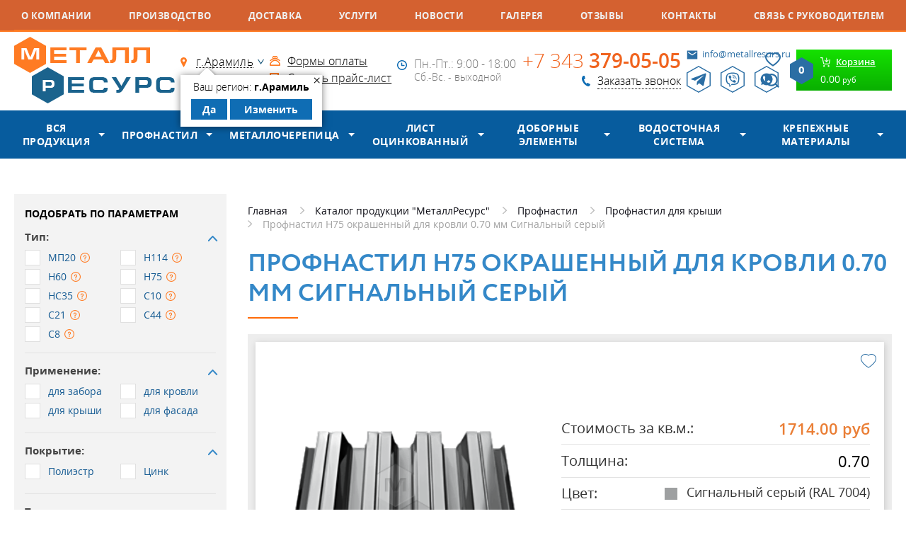

--- FILE ---
content_type: text/html; charset=UTF-8
request_url: https://www.metallresurs.ru/aramil/catalog/profnastil/profnastil-dlja-kryshi/profnastil-n75-pe-dlya-krovli-0-70-mm-signalniy-seriy
body_size: 24164
content:
<!DOCTYPE html> <html lang="ru"> <head> <meta charset="utf-8"> <meta name="robots" content="index,follow"> <title>Профнастил Н75 окрашенный для кровли 0.70 мм Сигнальный серый купить в Арамиле | Цена 1714.00 руб. за кв.м. | Профнастил для крыши-кровли</title> <meta name="description" content="Купить профнастил н75 окрашенный для кровли 0.70 мм сигнальный серый в Арамиле по цене 1714.00 руб. за кв.м. Нарезка листа в размер. Расчет бесплатно. Весь ассортимент профлиста для крыши в наличии или под заказ. Выгодная стоимость. Доставка, самовывоз. Сертификаты."> <meta name="keywords" content="профнастил н75 окрашенный для кровли 0.70 мм сигнальный серый купить в арамиле, профнастил н75 окрашенный для кровли 0.70 мм сигнальный серый цена в арамиле, профнастил н75 окрашенный для кровли 0.70 мм сигнальный серый дешево в арамиле, профнастил н75 окрашенный для кровли 0.70 мм сигнальный серый интернет-магазин в арамиле"> <meta name="author" content="Fanky.ru"> <meta name="format-detection" content="telephone=no"> <meta name="SKYPE_TOOLBAR" content="SKYPE_TOOLBAR_PARSER_COMPATIBLE"> <meta http-equiv="X-UA-Compatible" content="IE=edge"> <meta name="viewport" content="width=device-width, initial-scale=1"> <meta name="cmsmagazine" content="18db2cabdd3bf9ea4cbca88401295164"> <meta name="csrf-token" content="AZmZeQXcTBp3b9nQzw8OtcVw51O49zUUHzQxFlBj"> <meta name="grecaptcha-site-key" content="6LdbLscUAAAAAOffi9tWCz4Ij2bFhxqFbsMBfpmM"> <meta property="og:locale" content="ru_RU"> <meta property="og:site_name" content="МеталлРесурс - производство и продажа профнастила, металлочерепицы"> <meta property="og:type" content="website"> <meta property="og:title" content="Профнастил Н75 п/э для кровли 0.70 мм Сигнальный серый в Арамиле"> <meta property="og:description" content="Профнастил Н75 п/э для кровли 0.70 мм Сигнальный серый в Арамиль"> <meta property="og:url" content="https://www.metallresurs.ru/aramil/catalog/profnastil/profnastil-dlja-kryshi/profnastil-n75-pe-dlya-krovli-0-70-mm-signalniy-seriy"> <meta property="og:image" content="https://www.metallresurs.ru/images/favicon/og_image_vk.jpg"> <meta property="og:image:width" content="1200"> <meta property="og:image:height" content="536"> <meta property="og:image" content="https://www.metallresurs.ru/images/favicon/apple-touch-icon.png"> <meta property="og:image:width" content="256"> <meta property="og:image:height" content="256"> <link rel="apple-touch-icon" sizes="180x180" href="/images/favicon/xapple-touch-icon.png.pagespeed.ic.x8I9D4wgdt.webp"> <link rel="icon" type="image/png" sizes="32x32" href="/images/favicon/xfavicon-32x32.png.pagespeed.ic.KwA87sJEFx.webp"> <link rel="icon" type="image/png" sizes="16x16" href="/images/favicon/xfavicon-16x16.png.pagespeed.ic.WcmPT1JKhH.webp"> <link rel="icon" type="image/svg+xml" href="/images/favicon/favicon.svg"> <link rel="manifest" href="/images/favicon/site.webmanifest"> <link rel="mask-icon" href="/images/favicon/safari-pinned-tab.svg" color="#ff6c08"> <link rel="shortcut icon" href="/images/favicon/favicon.ico"> <meta name="msapplication-TileColor" content="#2b5797"> <meta name="msapplication-config" content="/images/favicon/browserconfig.xml"> <meta name="theme-color" content="#ffffff"> <link rel="stylesheet" type="text/css" href="/css/all.css?v=1761715817" media="all"> <link rel="preload" href="/fonts/opensanssemibold.woff2" as="font" type="font/woff2" crossorigin> <link rel="preload" href="/fonts/opensansbold.woff2" as="font" type="font/woff2" crossorigin> <link rel="preload" href="/fonts/Circe-Regular.woff2" as="font" type="font/woff2" crossorigin> <link rel="preload" href="/fonts/opensans.woff2" as="font" type="font/woff2" crossorigin> <link rel="preload" href="/fonts/Circe-Bold.woff2" as="font" type="font/woff2" crossorigin> <link rel="preload" href="/fonts/opensanslight.woff2" as="font" type="font/woff2" crossorigin> <link rel="canonical" href="https://www.metallresurs.ru/aramil/catalog/profnastil/profnastil-dlja-kryshi/profnastil-n75-pe-dlya-krovli-0-70-mm-signalniy-seriy"/> <link rel="manifest" href="/yandex-manifest.json"> <script src="//unpkg.com/alpinejs" defer></script> </head> <body class="innpage" x-data="{ overlayIsOpen: false }"> <div id="panel" class="wrappersite"> <div class="wrappero"> <div class="paddingo"> <div class="nav"> <div class="www"> <div class="nav__inn"> <a href="https://www.metallresurs.ru/about" class=""> О компании</a> <a href="https://www.metallresurs.ru/sobstvennoe-proizvodstvo" class=""> Производство</a> <a href="https://www.metallresurs.ru/aramil/dostavka" class=""> Доставка</a> <a href="https://www.metallresurs.ru/uslugi" class=""> Услуги</a> <a href="https://www.metallresurs.ru/company-news" class=""> Новости</a> <a href="https://www.metallresurs.ru/photos" class=""> Галерея</a> <a href="https://www.metallresurs.ru/reviews" class=""> Отзывы</a> <a href="https://www.metallresurs.ru/contacts" class=""> Контакты</a> <a href="https://www.metallresurs.ru/svyaz-s-rukovoditelem" class=""> Связь с руководителем</a> </div> </div> </div> <header class="header header--page"> <div class="www"> <div class="header__inn"> <div class="logo"> <a href="https://www.metallresurs.ru/aramil"> <img src="[data-uri]" alt="Металлресурс лого" title="Металлресурс лого"/> </a> </div> <div class="header__col"> <div class="links"> <div class="links__item"> <div class="regions"> <a href="#selectcity" class="selcitylnk maglnk"> <span>г.Арамиль</span> </a> <div class="yourcity" style="display: block"> <div class="yourcity__inn"> <div class="yourcity__close">&times;</div> <div class="yourcity__name">Ваш регион: <span>г.Арамиль</span></div> <div class="yourcity__ctrl"> <a class="yourcity__btn yourcity__confirm js_city_small_select" data-id="160" data-cur_url="aramil/catalog/profnastil/profnastil-dlja-kryshi/profnastil-n75-pe-dlya-krovli-0-70-mm-signalniy-seriy">Да</a> <a class="yourcity__btn yourcity__change maglnk" href="#selectcity" data-effect="mfp-zoom-in">Изменить</a> </div> </div> </div> </div> </div> <div class="links__item"> <a href="https://www.metallresurs.ru/contacts" class="links__link">Контакты</a> </div> </div> </div> <div class="header__col"> <div class="links"> <div class="links__item ico_pay"> <a href="https://www.metallresurs.ru/oplata">Формы оплаты</a> </div> <div class="links__item ico_dnl"> <a href="/uploads/settings/setting_56.xls" download="price.xls" rel="nofollow">Скачать прайс-лист</a> </div> </div> </div> <div class="header__col"> <div class="worky"> <div class="worky__times">Пн.-Пт.: 9:00 - 18:00</div>
<div class="worky__days">Сб.-Вс. - выходной</div> </div> </div> <div class="header__col"> <div class="phone"> <a href="tel:+73433790505" class="phone__tel">+7 343 379-05-05</a> <a href="#callback" class="phone__callback maglnk"> <span>Заказать звонок</span> </a> </div> </div> <div class="header__col"> <div class="header__contacts"> <a href="mailto:info@metallresurs.ru" class="header__email">info@metallresurs.ru</a> <div class="messegers"> <a href="https://telegram.im/@MetallResurs_EKB" rel="nofollow noreferrer noopener" target="_blank" class="messeger messeger--telegram"></a> <a href="viber://chat?number=%2B79221530021" rel="nofollow noreferrer noopener" target="_blank" class="messeger messeger--viber"></a> <a href="https://wa.me/79221530021" rel="nofollow noreferrer noopener" target="_blank" class="messeger messeger--whatsapp"></a> </div> </div> </div> <div class="header__col"> <a href="https://www.metallresurs.ru/favorites" data-src="/images/ico_favorites.png" title="Избранное" class="favorites-link  b-lazy"></a> <div class="header__b-search"> <a href="https://www.metallresurs.ru/search" data-src="/images/ico_search.svg" title="Поиск по сайту" class="b-search b-lazy"></a> </div> <div id="floatcart"> <a href="/cart" class="topcart"> <span class="topcart__inn"> <span class="topcart__tit"> <span>Корзина</span> </span> <span class="topcart__sum"> <span>0.00</span> руб</span> <svg xmlns="http://www.w3.org/2000/svg" width="33" height="38" class="topcart__count"> <path fill="currentColor" d="M16.5 0l16.493 9.5v19L16.5 38 .007 28.5v-19z"></path> <text x="50%" y="50%" fill="white" dominant-baseline="middle" text-anchor="middle">0</text> </svg> </span> </a> </div> </div> </div> </div> </header> <div class="c-header"> <div class="c-header__body"> <div class="c-header__nav"> <button aria-label="Открыть меню" @click="overlayIsOpen = true" class="c-header__burger btn-reset"> <svg xmlns="http://www.w3.org/2000/svg" width="19" height="15" fill="none"> <path stroke="#F0631E" stroke-width="3" d="M0 1.5h19M0 7.5h19M0 13.5h19"/> </svg> </button> </div> <a href="https://www.metallresurs.ru"> <img src="[data-uri]" data-src="/images/80x33xmr-logo.png.pagespeed.ic.s1OcQVl1Lt.webp" width="80" height="33" alt="logo" class="c-header__logo lazy" title="logo"/> </a> <div class="c-header__actions"> <div class="c-header__callback"> <a href="#callback" title="Заказать звонок" data-bg="/images/ico_phone.png" class="c-header__callback-btn maglnk lazy"></a> </div> <a href="/cart" data-bg="/images/ico_shop.png" title="Перейти в корзину" class="c-header__cart lazy"> <span data-count="0" data-bg="/images/ico_counter.svg" class="c-header__cart-counter lazy"></span> </a> </div> </div> <div class="c-header__bottom"> <div class="c-header__menu"> <a href="https://www.metallresurs.ru/aramil/catalog" class="c-header__catalog">Каталог продукции</a> </div> <form action="https://www.metallresurs.ru/search" class="c-header__search"> <div class="c-header__label"> <input type="text" name="q" placeholder="Поиск по каталогу" required="required" class="c-header__input"/> <button aria-label="Найти" data-bg="/images/ico_srch.svg" class="c-header__search-btn btn-reset lazy"> </button> </div> </form> </div> </div> <div class="hmenu"> <div class="www"> <div class="hmenu__inn"> <div class="hmenu__item allprod-item has-child"> <a href="https://www.metallresurs.ru/aramil/catalog">Вся продукция</a> <div class="hmenu__dd hmenudrop"> <div class="hmenudrop__item"> <a href="https://www.metallresurs.ru/aramil/catalog/profnastil">Профнастил</a> </div> <div class="hmenudrop__item"> <a href="https://www.metallresurs.ru/aramil/catalog/metallocherepitsa">Металлочерепица</a> </div> <div class="hmenudrop__item"> <a href="https://www.metallresurs.ru/aramil/catalog/list-otsinkovanniy">Лист оцинкованный</a> </div> <div class="hmenudrop__item"> <a href="https://www.metallresurs.ru/aramil/catalog/dobornie-elementi">Доборные элементы</a> </div> <div class="hmenudrop__item"> <a href="https://www.metallresurs.ru/aramil/catalog/vodostochnaya-sistema">Водосточная система</a> </div> <div class="hmenudrop__item"> <a href="https://www.metallresurs.ru/aramil/catalog/krepeg">Крепежные материалы</a> </div> <div class="hmenudrop__item"> <a href="https://www.metallresurs.ru/aramil/catalog/zonti-i-kolpaki">Зонты и колпаки</a> </div> <div class="hmenudrop__item"> <a href="https://www.metallresurs.ru/aramil/catalog/krovelnie-ogragdeniya">Кровельные ограждения</a> </div> <div class="hmenudrop__item"> <a href="https://www.metallresurs.ru/aramil/catalog/snegozadergateli">Снегозадержатели</a> </div> <div class="hmenudrop__item"> <a href="https://www.metallresurs.ru/aramil/catalog/soputstvuyushchaya-produktsiya">Сопутствующие товары</a> </div> </div> </div> <div class="hmenu__item has-child"> <a href="https://www.metallresurs.ru/aramil/catalog/profnastil">Профнастил</a> <div class="hmenu__dd hmenudrop"> <div class="hmenudrop__item"> <a href="https://www.metallresurs.ru/aramil/catalog/profnastil/profnastil-dlya-zabora">Профнастил для забора</a> </div> <div class="hmenudrop__item"> <a href="https://www.metallresurs.ru/aramil/catalog/profnastil/profnastil-dlja-kryshi">Профнастил для крыши</a> </div> <div class="hmenudrop__item"> <a href="https://www.metallresurs.ru/aramil/catalog/profnastil/profnastil-dlya-fasada">Профнастил для фасада</a> </div> <div class="hmenudrop__item"> <a href="https://www.metallresurs.ru/aramil/catalog/profnastil/profnastil-otsinkovanniy">Профнастил оцинкованный</a> </div> <div class="hmenudrop__item"> <a href="https://www.metallresurs.ru/aramil/catalog/profnastil/profnastil-s8">Профнастил С8</a> </div> <div class="hmenudrop__item"> <a href="https://www.metallresurs.ru/aramil/catalog/profnastil/profnastil-mp20">Профнастил МП20</a> </div> <div class="hmenudrop__item"> <a href="https://www.metallresurs.ru/aramil/catalog/profnastil/profnastil-s44">Профнастил С44</a> </div> </div> </div> <div class="hmenu__item has-child"> <a href="https://www.metallresurs.ru/aramil/catalog/metallocherepitsa">Металлочерепица</a> <div class="hmenu__dd hmenudrop"> <div class="hmenudrop__item"> <a href="https://www.metallresurs.ru/aramil/catalog/metallocherepitsa/monterrey">Монтеррей</a> </div> </div> </div> <div class="hmenu__item has-child"> <a href="https://www.metallresurs.ru/aramil/catalog/list-otsinkovanniy">Лист оцинкованный</a> <div class="hmenu__dd hmenudrop"> <div class="hmenudrop__item"> <a href="https://www.metallresurs.ru/aramil/catalog/list-otsinkovanniy/list">Плоский оцинкованный лист</a> </div> <div class="hmenudrop__item"> <a href="https://www.metallresurs.ru/aramil/catalog/list-otsinkovanniy/shtrips">Штрипсы</a> </div> <div class="hmenudrop__item"> <a href="https://www.metallresurs.ru/aramil/catalog/list-otsinkovanniy/ruloni">Сталь рулонная</a> </div> </div> </div> <div class="hmenu__item has-child"> <a href="https://www.metallresurs.ru/aramil/catalog/dobornie-elementi">Доборные элементы</a> <div class="hmenu__dd hmenudrop"> <div class="hmenudrop__item"> <a href="https://www.metallresurs.ru/aramil/catalog/dobornie-elementi/vetrovaya-doska">Ветровая доска</a> </div> <div class="hmenudrop__item"> <a href="https://www.metallresurs.ru/aramil/catalog/dobornie-elementi/karniznaya-planka">Карнизная планка</a> </div> <div class="hmenudrop__item"> <a href="https://www.metallresurs.ru/aramil/catalog/dobornie-elementi/planka-endovi-verhnyaya">Планка ендовы верхняя</a> </div> <div class="hmenudrop__item"> <a href="https://www.metallresurs.ru/aramil/catalog/dobornie-elementi/planka-endovi-nignyaya">Планка ендовы нижняя</a> </div> <div class="hmenudrop__item"> <a href="https://www.metallresurs.ru/aramil/catalog/dobornie-elementi/planka-konka-ploskogo">Планка конька плоского</a> </div> <div class="hmenudrop__item"> <a href="https://www.metallresurs.ru/aramil/catalog/dobornie-elementi/planka-primikaniya-verhnyaya">Планка примыкания верхняя</a> </div> <div class="hmenudrop__item"> <a href="https://www.metallresurs.ru/aramil/catalog/dobornie-elementi/planka-primikaniya-nignyaya">Планка примыкания нижняя</a> </div> <div class="hmenudrop__item"> <a href="https://www.metallresurs.ru/aramil/catalog/dobornie-elementi/planka-ugla-vnutrennego">Планка угла внутреннего</a> </div> <div class="hmenudrop__item"> <a href="https://www.metallresurs.ru/aramil/catalog/dobornie-elementi/planka-ugla-narugnogo">Планка угла наружного</a> </div> <div class="hmenudrop__item"> <a href="https://www.metallresurs.ru/aramil/catalog/dobornie-elementi/otlivi-okonnie">Отливы оконные</a> </div> <div class="hmenudrop__item"> <a href="https://www.metallresurs.ru/aramil/catalog/dobornie-elementi/otkosi-okonnie">Откосы оконные</a> </div> </div> </div> <div class="hmenu__item has-child"> <a href="https://www.metallresurs.ru/aramil/catalog/vodostochnaya-sistema">Водосточная система</a> <div class="hmenu__dd hmenudrop"> <div class="hmenudrop__item"> <a href="https://www.metallresurs.ru/aramil/catalog/vodostochnaya-sistema/vodostochnaya-sistema-kruglaya">Водосточная система круглого сечения D125/100</a> </div> <div class="hmenudrop__item"> <a href="https://www.metallresurs.ru/aramil/catalog/vodostochnaya-sistema/vodostochnaya-sistema-kruglogo-secheniya-d150100">Водосточная система круглого сечения D150/100</a> </div> <div class="hmenudrop__item"> <a href="https://www.metallresurs.ru/aramil/catalog/vodostochnaya-sistema/vodostochnaya-sistema-kruglogo-secheniya-d185150">Водосточная система круглого сечения D185/150</a> </div> <div class="hmenudrop__item"> <a href="https://www.metallresurs.ru/aramil/catalog/vodostochnaya-sistema/vodostochnaya-sistema-pryamougolnaya">Водосточная система прямоугольного сечения 120/76</a> </div> </div> </div> <div class="hmenu__item has-child"> <a href="https://www.metallresurs.ru/aramil/catalog/krepeg">Крепежные материалы</a> <div class="hmenu__dd hmenudrop"> <div class="hmenudrop__item"> <a href="https://www.metallresurs.ru/aramil/catalog/krepeg/zaklepka-vityagnaya">Заклепка вытяжная</a> </div> <div class="hmenudrop__item"> <a href="https://www.metallresurs.ru/aramil/catalog/krepeg/samorez-po-derevu">Саморез по дереву</a> </div> <div class="hmenudrop__item"> <a href="https://www.metallresurs.ru/aramil/catalog/krepeg/samorez-po-metallu">Саморез по металлу</a> </div> <div class="hmenudrop__item"> <a href="https://www.metallresurs.ru/aramil/catalog/krepeg/samorezi-s-press-shayboj">Саморезы с пресс-шайбой</a> </div> </div> </div> </div> </div> </div> <div class="content"> <div class="www"> <div class="layout"> <div class="layout__left"> <div class="js-catalog-filter"> <form class="match match--v" action="https://www.metallresurs.ru/aramil/catalog/profnastil">
<button class="match__btn btn naughtybutton is-hooded">Показать
</button>
<div class="match__inn">
<div class="match__row1">
<div class="match__item">
<div class="match__tit">Подобрать по параметрам</div>
</div>
<div class="match__item">
<div class="checkboxlist is-closed">
<div class="checkboxlist__top">
<div class="checkboxlist__tit">Тип:
</div>
</div>
<div class="checkboxlist__bott" style="display:block">
<div class="checkboxlist__list">
<div class="checkboxlist__elem">
<label class="chbx">
<input type="checkbox" name="type[]" class="chbx__real" value="МП20"/>
<em class="chbx__fake"></em>
<span class="chbx__title">МП20</span>
<span class="chbx__info">
<span class="chbx__tooltip">
<img src="/uploads/settings/xsetting_112.png.pagespeed.ic.hmzj2O2eTJ.webp" alt="МП20" title="МП20">
</span>
</span>
</label>
</div>
<div class="checkboxlist__elem">
<label class="chbx">
<input type="checkbox" name="type[]" class="chbx__real" value="Н114"/>
<em class="chbx__fake"></em>
<span class="chbx__title">Н114</span>
<span class="chbx__info">
<span class="chbx__tooltip">
<img src="/uploads/settings/xsetting_118.jpg.pagespeed.ic.FhQLAruhjf.webp" alt="Н114" title="Н114">
</span>
</span>
</label>
</div>
<div class="checkboxlist__elem">
<label class="chbx">
<input type="checkbox" name="type[]" class="chbx__real" value="Н60"/>
<em class="chbx__fake"></em>
<span class="chbx__title">Н60</span>
<span class="chbx__info">
<span class="chbx__tooltip">
<img src="/uploads/settings/xsetting_115.jpg.pagespeed.ic.467qdhcNL2.webp" alt="Н60" title="Н60">
</span>
</span>
</label>
</div>
<div class="checkboxlist__elem">
<label class="chbx">
<input type="checkbox" name="type[]" class="chbx__real" value="Н75"/>
<em class="chbx__fake"></em>
<span class="chbx__title">Н75</span>
<span class="chbx__info">
<span class="chbx__tooltip">
<img src="/uploads/settings/xsetting_116.jpg.pagespeed.ic.DK9qcJWM3a.webp" alt="Н75" title="Н75">
</span>
</span>
</label>
</div>
<div class="checkboxlist__elem">
<label class="chbx">
<input type="checkbox" name="type[]" class="chbx__real" value="НС35"/>
<em class="chbx__fake"></em>
<span class="chbx__title">НС35</span>
<span class="chbx__info">
<span class="chbx__tooltip">
<img src="/uploads/settings/xsetting_117.png.pagespeed.ic.4DwQiCrfUn.webp" alt="НС35" title="НС35">
</span>
</span>
</label>
</div>
<div class="checkboxlist__elem">
<label class="chbx">
<input type="checkbox" name="type[]" class="chbx__real" value="С10"/>
<em class="chbx__fake"></em>
<span class="chbx__title">С10</span>
<span class="chbx__info">
<span class="chbx__tooltip">
<img src="/uploads/settings/xsetting_120.jpg.pagespeed.ic.zkEV4497IT.webp" alt="С10" title="С10">
</span>
</span>
</label>
</div>
<div class="checkboxlist__elem">
<label class="chbx">
<input type="checkbox" name="type[]" class="chbx__real" value="С21"/>
<em class="chbx__fake"></em>
<span class="chbx__title">С21</span>
<span class="chbx__info">
<span class="chbx__tooltip">
<img src="/uploads/settings/xsetting_113.jpg.pagespeed.ic.fT6Q1BbaBk.webp" alt="С21" title="С21">
</span>
</span>
</label>
</div>
<div class="checkboxlist__elem">
<label class="chbx">
<input type="checkbox" name="type[]" class="chbx__real" value="С44"/>
<em class="chbx__fake"></em>
<span class="chbx__title">С44</span>
<span class="chbx__info">
<span class="chbx__tooltip">
<img src="/uploads/settings/xsetting_114.png.pagespeed.ic.LXfuxzAX-8.webp" alt="С44" title="С44">
</span>
</span>
</label>
</div>
<div class="checkboxlist__elem">
<label class="chbx">
<input type="checkbox" name="type[]" class="chbx__real" value="С8"/>
<em class="chbx__fake"></em>
<span class="chbx__title">С8</span>
<span class="chbx__info">
<span class="chbx__tooltip">
<img src="/uploads/settings/xsetting_119.jpg.pagespeed.ic.0ZIyDUyRCM.webp" alt="С8" title="С8">
</span>
</span>
</label>
</div>
</div>
</div>
</div>
</div>
<div class="match__item">
<div class="checkboxlist is-closed">
<div class="checkboxlist__top">
<div class="checkboxlist__tit">Применение:
</div>
</div>
<div class="checkboxlist__bott" style="display:block">
<div class="checkboxlist__list">
<div class="checkboxlist__elem">
<label class="chbx">
<input type="checkbox" name="use[]" class="chbx__real" value="для забора"/>
<em class="chbx__fake"></em>
<span class="chbx__title">для забора</span>
</label>
</div>
<div class="checkboxlist__elem">
<label class="chbx">
<input type="checkbox" name="use[]" class="chbx__real" value="для кровли"/>
<em class="chbx__fake"></em>
<span class="chbx__title">для кровли</span>
</label>
</div>
<div class="checkboxlist__elem">
<label class="chbx">
<input type="checkbox" name="use[]" class="chbx__real" value="для крыши"/>
<em class="chbx__fake"></em>
<span class="chbx__title">для крыши</span>
</label>
</div>
<div class="checkboxlist__elem">
<label class="chbx">
<input type="checkbox" name="use[]" class="chbx__real" value="для фасада"/>
<em class="chbx__fake"></em>
<span class="chbx__title">для фасада</span>
</label>
</div>
</div>
</div>
</div>
</div>
<div class="match__item">
<div class="checkboxlist is-closed">
<div class="checkboxlist__top">
<div class="checkboxlist__tit">Покрытие:
</div>
</div>
<div class="checkboxlist__bott" style="display:block">
<div class="checkboxlist__list">
<div class="checkboxlist__elem">
<label class="chbx">
<input type="checkbox" name="material[]" class="chbx__real" value="Полиэстр"/>
<em class="chbx__fake"></em>
<span class="chbx__title">Полиэстр</span>
</label>
</div>
<div class="checkboxlist__elem">
<label class="chbx">
<input type="checkbox" name="material[]" class="chbx__real" value="Цинк"/>
<em class="chbx__fake"></em>
<span class="chbx__title">Цинк</span>
</label>
</div>
</div>
</div>
</div>
</div>
<div class="match__item">
<div class="checkboxlist is-closed">
<div class="checkboxlist__top">
<div class="checkboxlist__tit">Толщина:
</div>
</div>
<div class="checkboxlist__bott" style="display:block">
<div class="checkboxlist__list">
<div class="checkboxlist__elem">
<label class="chbx">
<input type="checkbox" name="thickness[]" class="chbx__real" value="0.40"/>
<em class="chbx__fake"></em>
<span class="chbx__title">0.40</span>
</label>
</div>
<div class="checkboxlist__elem">
<label class="chbx">
<input type="checkbox" name="thickness[]" class="chbx__real" value="0.45"/>
<em class="chbx__fake"></em>
<span class="chbx__title">0.45</span>
</label>
</div>
<div class="checkboxlist__elem">
<label class="chbx">
<input type="checkbox" name="thickness[]" class="chbx__real" value="0.50"/>
<em class="chbx__fake"></em>
<span class="chbx__title">0.50</span>
</label>
</div>
<div class="checkboxlist__elem">
<label class="chbx">
<input type="checkbox" name="thickness[]" class="chbx__real" value="0.55"/>
<em class="chbx__fake"></em>
<span class="chbx__title">0.55</span>
</label>
</div>
<div class="checkboxlist__elem">
<label class="chbx">
<input type="checkbox" name="thickness[]" class="chbx__real" value="0.65"/>
<em class="chbx__fake"></em>
<span class="chbx__title">0.65</span>
</label>
</div>
<div class="checkboxlist__elem">
<label class="chbx">
<input type="checkbox" name="thickness[]" class="chbx__real" value="0.70"/>
<em class="chbx__fake"></em>
<span class="chbx__title">0.70</span>
</label>
</div>
<div class="checkboxlist__elem">
<label class="chbx">
<input type="checkbox" name="thickness[]" class="chbx__real" value="0.80"/>
<em class="chbx__fake"></em>
<span class="chbx__title">0.80</span>
</label>
</div>
<div class="checkboxlist__elem">
<label class="chbx">
<input type="checkbox" name="thickness[]" class="chbx__real" value="0.90"/>
<em class="chbx__fake"></em>
<span class="chbx__title">0.90</span>
</label>
</div>
<div class="checkboxlist__elem">
<label class="chbx">
<input type="checkbox" name="thickness[]" class="chbx__real" value="1.00"/>
<em class="chbx__fake"></em>
<span class="chbx__title">1.00</span>
</label>
</div>
</div>
</div>
</div>
</div>
<div class="match__item">
<div class="fieldblock2">
<span class="fieldblock2__name">Цвет:</span>
<label class="lblselect">
<select name="color_id" class="color inp">
<option value="" selected style="display: block;">Выбрать цвет</option>
<option value="669" style="display: block;">Бело-алюминиевый(RAL 9006)</option>
<option value="671" style="display: block;">Белый(RAL 9010)</option>
<option value="513" style="display: block;">Винно-красный(RAL 3005)</option>
<option value="564" style="display: block;">Водная синь(RAL 5021)</option>
<option value="624" style="display: block;">Графитовый серый(RAL 7024)</option>
<option value="575" style="display: block;">Зелёный мох(RAL 6005)</option>
<option value="516" style="display: block;">Коричнево-красный(RAL 3011)</option>
<option value="572" style="display: block;">Лиственно-зелёный(RAL 6002)</option>
<option value="648" style="display: block;">Медно-коричневый(RAL 8004)</option>
<option value="611" style="display: block;">Мышино-серый(RAL 7005)</option>
<option value="559" style="display: block;">Небесно-синий(RAL 5015)</option>
<option value="515" style="display: block;">Оксид красный(RAL 3009)</option>
<option value="499" style="display: block;">Оранжевый(RAL 2004)</option>
<option value="511" style="display: block;">Рубиново-красный(RAL 3003)</option>
<option value="477" style="display: block;">Светлая слоновая кость(RAL 1015)</option>
<option value="665" style="display: block;">Светло-серый(RAL 9002)</option>
<option value="666" style="display: block;">Сигнальный белый(RAL 9003)</option>
<option value="610" style="display: block;">Сигнальный серый(RAL 7004)</option>
<option value="550" style="display: block;">Сигнальный синий(RAL 5005)</option>
<option value="476" style="display: block;">Слоновая кость(RAL 1014)</option>
<option value="642" style="display: block;">Телегрей 4(RAL 7047)</option>
<option value="524" style="display: block;">Транспортный красный(RAL 3020)</option>
<option value="547" style="display: block;">Ультрамариново-синий(RAL 5002)</option>
<option value="480" style="display: block;">Цинково-жёлтый(RAL 1018)</option>
<option value="668" style="display: block;">Чёрный янтарь(RAL 9005)</option>
<option value="656" style="display: block;">Шоколадно-коричневый(RAL 8017)</option>
</select>
</label>
</div>
</div>
</div>
</div>
</form>
</div> <div class="layout__view" style="margin-bottom: 20px">
<div class="b-view">
<a href="/sobstvennoe-proizvodstvo">
<img src="[data-uri]" data-src="https://www.metallresurs.ru/uploads/gallery/52ec7979842bab92b0ac2f82fcbb68c4.gif" width="252" alt="Собственное производство" title="Собственное производство" class="b-view__pic b-lazy" role="presentation"/>
</a>
</div>
</div>
<div class="aside-req">
<form action="/ajax/feedback" class="aside-req__container" onsubmit="sendFeedback(this, event)" x-data="{ confirm: false }">
<input type="hidden" name="url" value="aramil/catalog/profnastil/profnastil-dlja-kryshi/profnastil-n75-pe-dlya-krovli-0-70-mm-signalniy-seriy"/>
<input type="hidden" name="type_id" value="3"/>
<div class="aside-req__title">Сделать заявку
</div>
<div class="aside-req__descr">Сомневаетесь в выборе? Сделайте заявку
<br/>в свободной форме
</div>
<div class="aside-req__fields">
<label class="aside-req__label aside-req__label--name">
<input type="text" name="name" placeholder="Ваше имя*" required="required" autocomplete="off" class="aside-req__input"/>
</label>
<label class="aside-req__label aside-req__label--phone">
<input type="tel" name="phone" placeholder="Ваш телефон*" required="required" autocomplete="off" class="aside-req__input"/>
</label>
<label class="aside-req__label aside-req__label--email">
<input type="text" name="email" placeholder="Ваш email*" required="required" autocomplete="off" class="aside-req__input"/>
</label>
<label class="aside-req__label">
<textarea name="text" rows="3" placeholder="Введите текст сообщения*" required="required" class="aside-req__input aside-req__input--text"></textarea>
</label>
</div>
<div class="aside-req__captcha">
<div class="captcha captcha__compact"></div>
</div>
<div class="aside-req__policy">
<label class="checkbox"> <input type="checkbox" x-model="confirm" required="required" class="checkbox__input"/> <span class="checkbox__mark"></span> <span class="checkbox__label">Я ознакомлен(-на) и согласен(-на) с <a href="/policy" target="_blank">политикой конфиденциальности</a>&nbsp;и даю своё <a href="/soglasie-na-obrabotku-personalnih-dannih" target="_blank">согласие</a>&nbsp;на обработку персональных данных.
</span> </label> </div>
<div class="aside-req__action">
<button aria-label="Получить консультацию" :disabled="!confirm" class="aside-req__submit">
<span>Получить консультацию</span>
</button>
</div>
</form>
</div>
<div class="layout__view" style="margin-bottom: 20px">
<div class="b-view">
<a href="/sobstvennoe-proizvodstvo">
<img src="[data-uri]" data-src="https://www.metallresurs.ru/uploads/gallery/x10240834ecb30456025a0bf7aad3a70b.png.pagespeed.ic.7Lus0GF1R2.webp" width="252" alt="Вся продукция сертифицирована" title="Вся продукция сертифицирована" class="b-view__pic b-lazy" role="presentation"/>
</a>
</div>
</div>
<div class="layout__view" style="margin-bottom: 20px">
<div class="b-view">
<a href="/sobstvennoe-proizvodstvo">
<img src="[data-uri]" data-src="https://www.metallresurs.ru/uploads/gallery/xf0e611c097f2e5b3a92c9d61eb380cb3.png.pagespeed.ic.inj9yVs1_L.webp" width="252" alt="Преимущества" title="Преимущества" class="b-view__pic b-lazy" role="presentation"/>
</a>
</div>
</div>
<div style="width:300px;height:800px;overflow:hidden;position:relative;">
<iframe style="width:100%;height:100%;border:1px solid #e6e6e6;border-radius:8px;box-sizing:border-box" src="https://yandex.ru/maps-reviews-widget/209430915712?comments"></iframe>
<a href="https://yandex.ru/maps/org/metallresurs/209430915712/" target="_blank" style="box-sizing:border-box;text-decoration:none;color:#b3b3b3;font-size:10px;font-family:YS Text,sans-serif;padding:0 20px;position:absolute;bottom:8px;width:100%;text-align:center;left:0;overflow:hidden;text-overflow:ellipsis;display:block;max-height:14px;white-space:nowrap;padding:0 16px;box-sizing:border-box">МеталлРесурс на карте Екатеринбурга — Яндекс Карты</a>
</div> </div> <div class="layout__right"> <div class="breadcrumbs"> <ul itemscope itemtype="https://schema.org/BreadcrumbList"> <li itemprop="itemListElement" itemscope itemtype="https://schema.org/ListItem" class="breadcrumbs__item"> <a href="https://www.metallresurs.ru/aramil" itemprop="item"> <span itemprop="name">Главная</span> <meta itemprop="position" content="1"> </a> </li> <li itemprop="itemListElement" itemscope itemtype="https://schema.org/ListItem" class="breadcrumbs__item"> <a href="https://www.metallresurs.ru/aramil/catalog" itemprop="item"> <span itemprop="name">Каталог продукции &quot;МеталлРесурс&quot;</span> <meta itemprop="position" content="2"> </a> </li> <li itemprop="itemListElement" itemscope itemtype="https://schema.org/ListItem" class="breadcrumbs__item"> <a href="https://www.metallresurs.ru/aramil/catalog/profnastil" itemprop="item"> <span itemprop="name">Профнастил</span> <meta itemprop="position" content="3"> </a> </li> <li itemprop="itemListElement" itemscope itemtype="https://schema.org/ListItem" class="breadcrumbs__item"> <a href="https://www.metallresurs.ru/aramil/catalog/profnastil/profnastil-dlja-kryshi" itemprop="item"> <span itemprop="name">Профнастил для крыши</span> <meta itemprop="position" content="4"> </a> </li> <li itemprop="itemListElement" itemscope itemtype="https://schema.org/ListItem" class="breadcrumbs__item"> <a href="#" itemprop="item"> <span itemprop="name">Профнастил Н75 окрашенный для кровли 0.70 мм Сигнальный серый</span> <meta itemprop="position" content="5"> </a> </li> </ul> </div> <div class="page_tit">Профнастил Н75 окрашенный для кровли 0.70 мм Сигнальный серый</div> <div class="prodpage"> <div class="pack"> <div data-product_id="7528" data-thickness="0.70" data-group_name="Полиэстр" data-price="1714.00" class="goods"> <div class="goods__row1"> <div class="goods__col1"> <div class="goods__pic"> <img src="https://www.metallresurs.ru/thumbs/uploads/products/x7e700ff0801515ce9c25e896ad858957.thumb_7.png.pagespeed.ic.Y0QU6Cf4d3.webp" alt="Профнастил Н75 окрашенный для кровли 0.70 мм Сигнальный серый в Арамиле" title="Профнастил Н75 окрашенный для кровли 0.70 мм Сигнальный серый в Арамиле" style="background-color: #9EA0A1;" class="lot-mask"> </div> <div class="notifi"> <div class="notifi__ico"> <img src="[data-uri]" alt="ico_notifi_rub" title="ico_notifi_rub" class="b-lazy b-loaded"> </div> <div class="notifi__info">Стоимость корректируется менеджером в зависимости от объема заказа! </div> </div> <div class="goods__actions"> <a href="#getcalc" class="product__getcalc maglnk">получить бесплатный расчет</a> </div> </div> <div class="goods__col2"> <div class="goods__labels"> <label class="goods__favorites favorites"> <input type="checkbox" name="favorites" value="7528" class="favorites__input"> <span class="favorites__icon"></span> </label> </div> <div class="params"> <div class="params__row"> <div class="params__key">Стоимость за кв.м.:</div> <div class="params__val"> <div class="price price-per"> <span>1714.00</span> руб </div> </div> </div> <div class="params__row"> <div class="params__key">Толщина:</div> <div class="params__val">0.70 </div> </div> <div class="params__row"> <div class="params__key">Цвет:</div> <div class="params__val"> <div class="coloral"> <div class="colorcube" style="background-color: #9EA0A1"> </div>Сигнальный серый (RAL 7004) </div> </div> </div> <select name="color" class="color_select" style="display: none"> <option value="RAL 7004" selected="selected">RAL 7004</option> </select> <div class="params__row"> <div class="params__key">Ширина полная/полезная:</div> <div class="params__val">800 /750</div> </div> <div class="params__row"> <div class="params__key">Длина, м:</div> <div class="params__val"> <label class="lbln"> <input type="text" value="2" inputmode="decimal" name="length" aria-label="длина" class="lbln__inp length"> </label> </div> </div> <div class="params__row"> <div class="params__key">Стоимость: </div> <div class="params__val"> <div class="warntip warntip warntip--hide"> <div class="warntip__inn">Укажите количество! </div> </div> <div class="price price-enhance"> <span>1371.2</span> руб </div> </div> </div> </div> <div class="goods__output"> <div class="goods__column"> <div class="goods__key">Количество </div> <div class="goods__val"> <div class="counter counter--v2"> <span data-action="minus" class="counter__control cc_minus2"></span> <label class="counter__label"> <input type="text" name="count" inputmode="numeric" value="1" class="counter__input count"/> </label> <span data-action="plus" class="counter__control cc_plus2"></span> </div> </div> </div> <div class="goods__column"> <div class="goods__key goods__key goods__key--output">Итого </div> <div class="goods__val"> <div class="warntip warntip warntip--hide"> <div class="warntip__inn">Укажите количество! </div> </div> <div class="price price-cost"> <span>1371.2</span>&nbsp;руб.</div> </div> </div> <div class="goods__column goods__column--actions"> <a href="#add_to_popup" class="list-order maglnk js_add_to_cart_new"> <span class="list-order__label">Добавить в лист заказа</span> <span data-src="/images/ico_basket.svg" class="list-order__icon b-lazy"></span> </a> <a href="#oneclick" title="Купить в один клик" class="one-click maglnk"> <span class="one-click__label">Купить в один клик</span> <span data-src="/images/ico_oneclick.svg" class="one-click__icon b-lazy"></span> </a> <input type="hidden" value="2" class="formula-key"> <input type="hidden" value="800" class="overall-width"> <input type="hidden" value="" class="square-value"> </div> </div> </div> </div> <div class="goods__row2"> <div class="goods__col1"></div> <div class="goods__col2"> <div class="seemorewidth"> <span class="seemorewidth__tit">Смотреть в других толщинах, мм:</span> <span class="seemorewidth__vals"> <a href="https://www.metallresurs.ru/aramil/catalog/profnastil/profnastil-dlja-kryshi/profnastil-n75-pe-dlya-krovli-0-65-mm-signalniy-seriy">0.65</a> </span> </div> <a href="#seemorecolors" class="seemorecolors maglnk"> <span>В других цветах</span> </a> </div> </div> </div> </div> <a href="#freeform" class="freeform maglnk"> <span class="freeform__col1"> <span class="freeform__tit">Сделать заявку</span> </span> <span class="freeform__col2"> <span class="freeform__text"> <span>Если сомневаетесь в выборе - <br> </span>заполните заявку в свободной форме</span> </span> <span class="freeform__col3"> <span class="freeform__btn btn">Оформить</span> </span> </a> </div> <div class="trust"> <div class="trust__alarma"> <div class="alarma"> <div class="alarma__ico"></div> <span class="alarma__text">Вся продукция металлресурс сертифицирована</span> </div> </div> <div class="trust__items"> <div class="trust__item"> <div class="trust__icon trust__icon--size"></div> <div class="trust__title">Изготовим в размер любую длину по заказу</div> </div> <div class="trust__item"> <div class="trust__icon trust__icon--defense"></div> <div class="trust__title">Контроль толщины металла</div> </div> <div class="trust__item"> <div class="trust__icon trust__icon--time"></div> <div class="trust__title">Сроки от 1 дня на выполнение заказа</div> </div> </div> </div> <div class="blocktit blocktit--nopadd blocktit--noshadow"> <h1 class="blocktit__tit blocktit__tit--subtit">Профнастил Н75 окрашенный для кровли 0.70 мм Сигнальный серый в Арамиле</h1> <div class="blocktit__wrap"> <div class="textblock text_page"> <p><strong>Профнастил для крыши </strong>&ndash; это металлический материал, который широко применяется в строительстве благодаря своей прочности, долговечности и надежности. Он представляет собой лист с гофрированной поверхностью, что обеспечивает дополнительную жесткость и защиту от внешних воздействий.</p>
<h2>Ключевые характеристики</h2>
<ul>
<li>Прочность. Профнастил Н75 окрашенный для кровли 0.70 мм Сигнальный серый обладает высокой прочностью, что защищает здание от ветров, осадков и других неблагоприятных факторов.</li>
<li>Долговечность. Благодаря специальному покрытию, профнастил устойчив к коррозии и сохраняет свой внешний вид на протяжении многих лет.</li>
<li>Водонепроницаемость. Гофрированная поверхность профнастила эффективно отводит воду, предотвращая протечки и обеспечивая защиту от влаги.</li>
<li>Легкий вес. Материал легкий, что упрощает транспортировку и монтаж, снижая нагрузку на кровельную конструкцию.</li>
<li>Эстетика. Профнастил доступен в различных цветах и формах, что позволяет выбрать оптимальный вариант, сочетающийся с архитектурным стилем здания.</li>
</ul>
<p>Размеры листа (соотношение полной и полезной ширины): 800 * 750 .&nbsp;</p>
<h2>Особенности выбора</h2>
<p>При выборе профлиста для крыши важно учитывать несколько ключевых факторов, которые помогут вам найти оптимальное решение для вашего дома. Вот некоторые рекомендации по выбору профнастила. Важно выбирать профнастил оптимальной толщины, учитывая климатические условия вашего региона. Чем толще материал, тем прочнее и долговечнее будет кровля, но цена также будет выше.</p>
<p><strong>Товар&nbsp;имеет следующие характеристики</strong></p>
<ul>
<li>Высота волны профнастила: Н75</li>
<li>Толщина листа: 0.70 мм</li>
<li>Соотношение полной и полезной ширины: 800 * 750</li>
<li>Покрытие: Полиэстр</li>
<li>Цвет: Сигнальный серый (RAL 7004)</li>
</ul>
<p><strong>Гарантия производителя</strong></p>
<p>Обратите внимание на гарантийный срок, предоставляемый производителем. Долгая гарантия обычно свидетельствует о качестве материала.</p>
<p><strong>Профессиональная установка</strong></p>
<p>Не забывайте о важности правильной установки профнастила. Обратитесь к опытным специалистам для гарантии качественной укладки материала.</p>
<h3>Как купить</h3>
<p>Оформить заказ и купить товарную позицию <strong>Профнастил Н75 окрашенный для кровли 0.70 мм Сигнальный серый</strong> в Арамиле можно на сайте или отправив заказ на почту <a href="mailto:info@metallresurs.ru">info@metallresurs.ru</a>.</p>
<p>При возникновении вопросов, или необходимости расчета расхода профлиста вы можете обратиться по телефону <a href="tel:+73433790505">8 (343) 379-05-05</a>, наши менеджеры ответят на все вопросы, помогут выбрать и заказать материал.</p>
<p>Производственная база и склад &quot;Металл Ресурс&quot; находятся по адресу: г. Екатеринбург, ул. Глинная, д. 11 (пос. Садовый)</p>
<p>Доставка в город Арамиль и по городам России осуществляется как собственным транспортом, так и через транспортные компании сборными/прямыми грузами, подробности доставки необходимо уточнять у <a href="/contacts">менеджеров</a>, расценки на доставку можно посмотреть в разделе <a href="/kak-zakazat">&quot;Доставка&quot;</a></p>
<p>Также предлагаем профилированные листы для заборов и облицовки стен:</p>
<ul>
<li><a href="../../../../../catalog/profnastil/profnastil-dlya-zabora">Профлисты для забора</a></li>
<li><a href="../../../../../catalog/profnastil/profnastil-dlya-fasada">Профлисты для фасадов</a>&nbsp;и многие другие.</li>
</ul>
</div> </div> </div> <div class="blocktit blocktit--nopadd blocktit--noshadow"> <h2 class="blocktit__tit">Применение профнастила Н75</h2> <div class="blocktit__wrap"> <div class="w_tabs theme-2"> <ul class="tabs"> <li class="tab"> <div class="usepro"> <div class="usepro__pic"> <div class="usepro__picinn"> <img data-src="/uploads/blocks/x15960556849be54247eabda2c5b7642158abc7fc96.jpg.pagespeed.ic.A4Tk6elkMT.webp" src="[data-uri]" alt="Для кровли" title="Для кровли" class="b-lazy"> </div> </div> <div class="usepro__info">Для кровли</div> </div> </li> <li class="tab"> <div class="usepro"> <div class="usepro__pic"> <div class="usepro__picinn"> <img data-src="/uploads/blocks/x159605569452bb5d1f405b470f06980cea1c53b379.jpg.pagespeed.ic.hrOqekdiUX.webp" src="[data-uri]" alt="Для несущих конструкций" title="Для несущих конструкций" class="b-lazy"> </div> </div> <div class="usepro__info">Для несущих конструкций</div> </div> </li> <li class="tab"> <div class="usepro"> <div class="usepro__pic"> <div class="usepro__picinn"> <img data-src="/uploads/blocks/x1596055705b470fdeb474998b565bfaf6e5e670eae.jpg.pagespeed.ic.P8WBinLD0r.webp" src="[data-uri]" alt="Для забора" title="Для забора" class="b-lazy"> </div> </div> <div class="usepro__info">Для забора</div> </div> </li> <li class="tab"> <div class="usepro"> <div class="usepro__pic"> <div class="usepro__picinn"> <img data-src="/uploads/blocks/x1596055716db7c62ceb7fbdc7acb8e3a4319f31f5b.jpg.pagespeed.ic.p7fk6tFD0l.webp" src="[data-uri]" alt="Для строительства" title="Для строительства" class="b-lazy"> </div> </div> <div class="usepro__info">Для строительства</div> </div> </li> </ul> <div class="tab_content"> <div class="tabc"> <p>Оцинкованный и окрашенный профнастил Н75 применяется для кровли с любым углом наклона, в том числе и плоской. Он имеет большую высоту волны и высокую несущую способность. Очень прочен, устойчив к нагрузкам и деформации. </p>
</div> <div class="tabc"> <p>Профнастил несущий Н75 универсален в применении. Его толщина и высота профиля позволяет использовать продукцию для несущих конструкций с высокими нагрузками. Профнастил имеет относительно небольшой вес, прост в монтаже, устойчив к вертикальным и горизонтальным нагрузкам. Подходит для любого климата. Оцинкованный слой и полимерное покрытие (в зависимости от вида профнастила) обеспечивают защиту от коррозии. </p>
</div> <div class="tabc"> <p>Профнастил Н75 для заборов, ограждений может применяться в местности с высокой ветровой, снеговой нагрузкой. Такой материал можно использовать для эстетичного ограждения частных домов и промышленных объектов. Для заборов применяются как оцинкованные листы, так листы с полимерным покрытием. </p>
</div> <div class="tabc"> <p>Профнастил Н75 нуждается в минимальном количестве опорных элементов, поэтому также называется "самонесущим". Очень широко применяется в строительстве, при монтаже быстровозводимых зданий, также востребован при создании опалубки, навесов. облицовки. Прост в монтаже, не создает высокой нагрузки на фундамент. С помощью несущих профлистов Н75 можно возводить конструкции в короткий срок. </p>
</div> </div> </div> </div> </div>
</div> </div> </div> </div> </div> <div class="footero"> <div class="footer"> <div class="www"> <div class="footer__inn"> <div class="footer__row2"> <div class="footer__nav"> <nav class="nav-footer"> <ul class="nav-footer__list"> <li class="nav-footer__item"> <a href="https://www.metallresurs.ru/about" title="О компании" aria-label="О компании" class="nav-footer__link">О компании</a> </li> <li class="nav-footer__item"> <a href="https://www.metallresurs.ru/sobstvennoe-proizvodstvo" title="Производство" aria-label="Производство" class="nav-footer__link">Производство</a> </li> <li class="nav-footer__item"> <a href="https://www.metallresurs.ru/aramil/dostavka" title="Доставка" aria-label="Доставка" class="nav-footer__link">Доставка</a> </li> <li class="nav-footer__item"> <a href="https://www.metallresurs.ru/uslugi" title="Услуги" aria-label="Услуги" class="nav-footer__link">Услуги</a> </li> <li class="nav-footer__item"> <a href="https://www.metallresurs.ru/company-news" title="Новости" aria-label="Новости" class="nav-footer__link">Новости</a> </li> <li class="nav-footer__item"> <a href="https://www.metallresurs.ru/photos" title="Галерея" aria-label="Галерея" class="nav-footer__link">Галерея</a> </li> <li class="nav-footer__item"> <a href="https://www.metallresurs.ru/reviews" title="Отзывы" aria-label="Отзывы" class="nav-footer__link">Отзывы</a> </li> <li class="nav-footer__item"> <a href="https://www.metallresurs.ru/contacts" title="Контакты" aria-label="Контакты" class="nav-footer__link">Контакты</a> </li> <li class="nav-footer__item"> <a href="https://www.metallresurs.ru/svyaz-s-rukovoditelem" title="Связь с руководителем" aria-label="Связь с руководителем" class="nav-footer__link">Связь с руководителем</a> </li> </ul> </nav> </div> </div> <div class="footer__row1"> <div class="footer__col11"> <div class="adr"> Доставка в Арамиль осуществляется через транспортные компании, <a href="https://www.metallresurs.ru/kak_zakazat">условия доставки</a> </div> </div> <div class="footer__col13"> <div class="worky worky--foo"> <div class="worky__times">Пн.-Пт.: 9:00 - 18:00</div>
<div class="worky__days">Сб.-Вс. - выходной</div> </div> </div> <div class="footer__col12"> <div class="metrics">
<script type="text/javascript">
   (function(m,e,t,r,i,k,a){m[i]=m[i]||function(){(m[i].a=m[i].a||[]).push(arguments)};
   m[i].l=1*new Date();k=e.createElement(t),a=e.getElementsByTagName(t)[0],k.async=1,k.src=r,a.parentNode.insertBefore(k,a)})
   (window, document, "script", "https://mc.yandex.ru/metrika/tag.js", "ym");

   ym(10484404, "init", {
        clickmap:true,
        trackLinks:true,
        accurateTrackBounce:true,
        webvisor:true,
        ecommerce:"dataLayer"
   });
</script>
<noscript><div><img src="https://mc.yandex.ru/watch/10484404" style="position:absolute; left:-9999px;" alt="Счетчик Яндекс"/></div></noscript>
<script src="//code-ya.jivosite.com/widget/2OrLczywCU" async></script>
<script async="async" src="https://w.uptolike.com/widgets/v1/zp.js?pid=2045066" type="text/javascript"></script>
<iframe frameborder="0" width="150px" height="50px" src="https://widget.2gis.ru/api/widget?org_id=1267174266121601&amp;branch_id=70000001040780646&amp;size=medium&amp;theme=light"></iframe> </div> </div> <div class="footer__col"> <a href="mailto:info@metallresurs.ru" class="footer__email">info@metallresurs.ru</a> <div class="messegers messegers--footer"> <a href="https://wa.me/79221530021" rel="nofollow noreferrer noopener" target="_blank" class="messeger messeger--whatsapp"></a> <a href="https://telegram.im/@MetallResurs_EKB" rel="nofollow noreferrer noopener" target="_blank" class="messeger messeger--telegram"></a> <a href="viber://chat?number=%2B79221530021" rel="nofollow noreferrer noopener" target="_blank" class="messeger messeger--viber"></a> </div> </div> <div class="footer__col"> <div class="footer__social">Мы в соцсетях:</div> <div class="socials socials--footer"> <a href="https://www.youtube.com/channel/UCBbLwZ_HboimQym3YhYoExQ" rel="nofollow noreferrer noopener" target="_blank" class="social social--yt"></a> <a href="https://vk.com/metallresurs_ru" rel="nofollow noreferrer noopener" target="_blank" class="social social--vk"></a> </div> </div> <div class="footer__col14"> <div class="phone phone--foo"> <a href="tel:+73433790505" class="phone__tel">+7 343 379-05-05</a> <a href="#callback" class="phone__callback maglnk"> <span>Заказать звонок</span> </a> </div> </div> </div> <div class="footer__row3 footer__row--new"> <div class="footer__nav nav-footer"> <div class="nav-footer__container"> <ul class="nav-footer__list"> <li class="nav-footer__item nav-footer__item--main"> <a href="https://www.metallresurs.ru/aramil/catalog/profnastil">Профнастил</a> </li> <li class="nav-footer__item"> <a href="https://www.metallresurs.ru/aramil/catalog/profnastil/profnastil-dlya-zabora">Профнастил для забора</a> </li> <li class="nav-footer__item"> <a href="https://www.metallresurs.ru/aramil/catalog/profnastil/profnastil-dlja-kryshi">Профнастил для крыши</a> </li> <li class="nav-footer__item"> <a href="https://www.metallresurs.ru/aramil/catalog/profnastil/profnastil-dlya-fasada">Профнастил для фасада</a> </li> <li class="nav-footer__item"> <a href="https://www.metallresurs.ru/aramil/catalog/profnastil/profnastil-otsinkovanniy">Профнастил оцинкованный</a> </li> </ul> <ul class="nav-footer__list"> <li class="nav-footer__item nav-footer__item--main"> <a href="https://www.metallresurs.ru/aramil/catalog/list-otsinkovanniy">Лист оцинкованный</a> </li> <li class="nav-footer__item"> <a href="https://www.metallresurs.ru/aramil/catalog/list-otsinkovanniy/list">Плоский оцинкованный лист</a> </li> <li class="nav-footer__item"> <a href="https://www.metallresurs.ru/aramil/catalog/list-otsinkovanniy/shtrips">Штрипсы</a> </li> <li class="nav-footer__item"> <a href="https://www.metallresurs.ru/aramil/catalog/list-otsinkovanniy/ruloni">Сталь рулонная</a> </li> </ul> <ul class="nav-footer__list"> <li class="nav-footer__item nav-footer__item--main"> <a href="https://www.metallresurs.ru/aramil/catalog/dobornie-elementi">Доборные элементы</a> </li> <li class="nav-footer__item"> <a href="https://www.metallresurs.ru/aramil/catalog/dobornie-elementi/vetrovaya-doska">Ветровая доска</a> </li> <li class="nav-footer__item"> <a href="https://www.metallresurs.ru/aramil/catalog/dobornie-elementi/karniznaya-planka">Карнизная планка</a> </li> <li class="nav-footer__item"> <a href="https://www.metallresurs.ru/aramil/catalog/dobornie-elementi/otlivi-okonnie">Отливы оконные</a> </li> <li class="nav-footer__item"> <a href="https://www.metallresurs.ru/aramil/catalog/dobornie-elementi/otkosi-okonnie">Откосы оконные</a> </li> </ul> <ul class="nav-footer__list"> <li class="nav-footer__item nav-footer__item--main"> <a href="https://www.metallresurs.ru/aramil/catalog/vodostochnaya-sistema">Водосточная система</a> </li> <li class="nav-footer__item"> <a href="https://www.metallresurs.ru/aramil/catalog/vodostochnaya-sistema/vodostochnaya-sistema-kruglaya">Водосточная система круглого сечения D125/100</a> </li> <li class="nav-footer__item"> <a href="https://www.metallresurs.ru/aramil/catalog/vodostochnaya-sistema/vodostochnaya-sistema-pryamougolnaya">Водосточная система прямоугольного сечения 120/76</a> </li> </ul> <ul class="nav-footer__list"> <li class="nav-footer__item nav-footer__item--main"> <a href="https://www.metallresurs.ru/aramil/catalog/krepeg">Крепежные материалы</a> </li> <li class="nav-footer__item"> <a href="https://www.metallresurs.ru/aramil/catalog/krepeg/zaklepka-vityagnaya">Заклепка вытяжная</a> </li> <li class="nav-footer__item"> <a href="https://www.metallresurs.ru/aramil/catalog/krepeg/samorez-po-derevu">Саморез по дереву</a> </li> <li class="nav-footer__item"> <a href="https://www.metallresurs.ru/aramil/catalog/krepeg/samorez-po-metallu">Саморез по металлу</a> </li> <li class="nav-footer__item"> <a href="https://www.metallresurs.ru/aramil/catalog/krepeg/samorezi-s-press-shayboj">Саморезы с пресс-шайбой</a> </li> </ul> </div> </div> </div> <div class="footer__row3"> <div class="policy_link"> <span>© Компания «Металл Ресурс», 2026</span> <a href="/policy">Политика обработки персональных данных</a> </div> <div class="fanky"> <a href="/soglasie-na-obrabotku-personalnih-dannih">Согласие на обработку персональных данных</a>
<a href="/soglasie-na-razmeshchenie-i-ispolzovanie-otziva">Согласие на размещение и использование отзыва</a>
<a href="/cookie">Согласие на обработку файлов cookie</a>
<span style="margin-top: 5px">Разработка и продвижение сайтов
<a href="http://fanky.ru" target="_blank" rel="noreferrer noopener">Fanky.ru</a>
</span> </div> </div> </div> </div> </div> </div> </div> </div> <div :class="overlayIsOpen &amp;&amp; 'is-active'" x-cloak="x-cloak" class="c-overlay"> <div class="c-overlay__body"> <div class="c-overlay__item"> <div class="c-overlay__top"> <a href="#selectcity" title="Изменить город" class="c-overlay__city maglnk"> <span data-bg="/images/ico_pin.svg" class="c-overlay__city-pin lazy"></span> <span class="c-overlay__city-current">г.Арамиль</span> </a> <button data-bg="/images/ico_close.svg" @click="overlayIsOpen = false" aria-label="Закрыть меню" class="c-overlay__close btn-reset lazy"> </button> </div> </div> <div class="c-overlay__item"> <div x-data="{ openMenu: '' }" class="c-overlay__menu"> <div @click="openMenu == 'Профнастил' ? openMenu = '' : openMenu = 'Профнастил'" class="c-overlay__nav"> <div :class="openMenu == 'Профнастил' &amp;&amp; 'is-active'" class="c-overlay__nav-label">Профнастил <svg xmlns="http://www.w3.org/2000/svg" width="13" height="13" fill="none"> <path fill="#2B6EA4" d="M11.917 4.333 6.5 9.75 1.083 4.333l.962-.961L6.5 7.827l4.455-4.455.962.961Z"/> </svg> </div> <ul x-show="openMenu == 'Профнастил'" x-cloak="x-cloak" class="c-overlay__list"> <li class="c-overlay__list-item"> <a href="https://www.metallresurs.ru/aramil/catalog/profnastil" class="c-overlay__list-link">Профнастил</a> </li> <li class="c-overlay__list-item"> <a href="https://www.metallresurs.ru/aramil/catalog/profnastil/profnastil-dlya-zabora" class="c-overlay__list-link">Профнастил для забора</a> </li> <li class="c-overlay__list-item"> <a href="https://www.metallresurs.ru/aramil/catalog/profnastil/profnastil-dlja-kryshi" class="c-overlay__list-link">Профнастил для крыши</a> </li> <li class="c-overlay__list-item"> <a href="https://www.metallresurs.ru/aramil/catalog/profnastil/profnastil-dlya-fasada" class="c-overlay__list-link">Профнастил для фасада</a> </li> <li class="c-overlay__list-item"> <a href="https://www.metallresurs.ru/aramil/catalog/profnastil/profnastil-otsinkovanniy" class="c-overlay__list-link">Профнастил оцинкованный</a> </li> <li class="c-overlay__list-item"> <a href="https://www.metallresurs.ru/aramil/catalog/profnastil/profnastil-s8" class="c-overlay__list-link">Профнастил С8</a> </li> <li class="c-overlay__list-item"> <a href="https://www.metallresurs.ru/aramil/catalog/profnastil/profnastil-mp20" class="c-overlay__list-link">Профнастил МП20</a> </li> <li class="c-overlay__list-item"> <a href="https://www.metallresurs.ru/aramil/catalog/profnastil/profnastil-s21" class="c-overlay__list-link">Профнастил С21</a> </li> <li class="c-overlay__list-item"> <a href="https://www.metallresurs.ru/aramil/catalog/profnastil/profnastil-ns35" class="c-overlay__list-link">Профнастил НС35</a> </li> <li class="c-overlay__list-item"> <a href="https://www.metallresurs.ru/aramil/catalog/profnastil/profnastil-s44" class="c-overlay__list-link">Профнастил С44</a> </li> <li class="c-overlay__list-item"> <a href="https://www.metallresurs.ru/aramil/catalog/profnastil/profnastil-n60" class="c-overlay__list-link">Профнастил Н60</a> </li> <li class="c-overlay__list-item"> <a href="https://www.metallresurs.ru/aramil/catalog/profnastil/profnastil-n75" class="c-overlay__list-link">Профнастил Н75</a> </li> <li class="c-overlay__list-item"> <a href="https://www.metallresurs.ru/aramil/catalog/profnastil/profnastil-n114" class="c-overlay__list-link">Профнастил Н114</a> </li> </ul> </div> <div @click="openMenu == 'Металлочерепица' ? openMenu = '' : openMenu = 'Металлочерепица'" class="c-overlay__nav"> <div :class="openMenu == 'Металлочерепица' &amp;&amp; 'is-active'" class="c-overlay__nav-label">Металлочерепица <svg xmlns="http://www.w3.org/2000/svg" width="13" height="13" fill="none"> <path fill="#2B6EA4" d="M11.917 4.333 6.5 9.75 1.083 4.333l.962-.961L6.5 7.827l4.455-4.455.962.961Z"/> </svg> </div> <ul x-show="openMenu == 'Металлочерепица'" x-cloak="x-cloak" class="c-overlay__list"> <li class="c-overlay__list-item"> <a href="https://www.metallresurs.ru/aramil/catalog/metallocherepitsa" class="c-overlay__list-link">Металлочерепица</a> </li> <li class="c-overlay__list-item"> <a href="https://www.metallresurs.ru/aramil/catalog/metallocherepitsa/monterrey" class="c-overlay__list-link">Монтеррей</a> </li> </ul> </div> <div @click="openMenu == 'Лист оцинкованный' ? openMenu = '' : openMenu = 'Лист оцинкованный'" class="c-overlay__nav"> <div :class="openMenu == 'Лист оцинкованный' &amp;&amp; 'is-active'" class="c-overlay__nav-label">Лист оцинкованный <svg xmlns="http://www.w3.org/2000/svg" width="13" height="13" fill="none"> <path fill="#2B6EA4" d="M11.917 4.333 6.5 9.75 1.083 4.333l.962-.961L6.5 7.827l4.455-4.455.962.961Z"/> </svg> </div> <ul x-show="openMenu == 'Лист оцинкованный'" x-cloak="x-cloak" class="c-overlay__list"> <li class="c-overlay__list-item"> <a href="https://www.metallresurs.ru/aramil/catalog/list-otsinkovanniy" class="c-overlay__list-link">Лист оцинкованный</a> </li> <li class="c-overlay__list-item"> <a href="https://www.metallresurs.ru/aramil/catalog/list-otsinkovanniy/list" class="c-overlay__list-link">Плоский оцинкованный лист</a> </li> <li class="c-overlay__list-item"> <a href="https://www.metallresurs.ru/aramil/catalog/list-otsinkovanniy/shtrips" class="c-overlay__list-link">Штрипсы</a> </li> <li class="c-overlay__list-item"> <a href="https://www.metallresurs.ru/aramil/catalog/list-otsinkovanniy/ruloni" class="c-overlay__list-link">Сталь рулонная</a> </li> </ul> </div> <div @click="openMenu == 'Доборные элементы' ? openMenu = '' : openMenu = 'Доборные элементы'" class="c-overlay__nav"> <div :class="openMenu == 'Доборные элементы' &amp;&amp; 'is-active'" class="c-overlay__nav-label">Доборные элементы <svg xmlns="http://www.w3.org/2000/svg" width="13" height="13" fill="none"> <path fill="#2B6EA4" d="M11.917 4.333 6.5 9.75 1.083 4.333l.962-.961L6.5 7.827l4.455-4.455.962.961Z"/> </svg> </div> <ul x-show="openMenu == 'Доборные элементы'" x-cloak="x-cloak" class="c-overlay__list"> <li class="c-overlay__list-item"> <a href="https://www.metallresurs.ru/aramil/catalog/dobornie-elementi" class="c-overlay__list-link">Доборные элементы</a> </li> <li class="c-overlay__list-item"> <a href="https://www.metallresurs.ru/aramil/catalog/dobornie-elementi/vetrovaya-doska" class="c-overlay__list-link">Ветровая доска</a> </li> <li class="c-overlay__list-item"> <a href="https://www.metallresurs.ru/aramil/catalog/dobornie-elementi/karniznaya-planka" class="c-overlay__list-link">Карнизная планка</a> </li> <li class="c-overlay__list-item"> <a href="https://www.metallresurs.ru/aramil/catalog/dobornie-elementi/planka-endovi-verhnyaya" class="c-overlay__list-link">Планка ендовы верхняя</a> </li> <li class="c-overlay__list-item"> <a href="https://www.metallresurs.ru/aramil/catalog/dobornie-elementi/planka-endovi-nignyaya" class="c-overlay__list-link">Планка ендовы нижняя</a> </li> <li class="c-overlay__list-item"> <a href="https://www.metallresurs.ru/aramil/catalog/dobornie-elementi/planka-konka-ploskogo" class="c-overlay__list-link">Планка конька плоского</a> </li> <li class="c-overlay__list-item"> <a href="https://www.metallresurs.ru/aramil/catalog/dobornie-elementi/planka-primikaniya-verhnyaya" class="c-overlay__list-link">Планка примыкания верхняя</a> </li> <li class="c-overlay__list-item"> <a href="https://www.metallresurs.ru/aramil/catalog/dobornie-elementi/planka-primikaniya-nignyaya" class="c-overlay__list-link">Планка примыкания нижняя</a> </li> <li class="c-overlay__list-item"> <a href="https://www.metallresurs.ru/aramil/catalog/dobornie-elementi/planka-ugla-vnutrennego" class="c-overlay__list-link">Планка угла внутреннего</a> </li> <li class="c-overlay__list-item"> <a href="https://www.metallresurs.ru/aramil/catalog/dobornie-elementi/planka-ugla-narugnogo" class="c-overlay__list-link">Планка угла наружного</a> </li> <li class="c-overlay__list-item"> <a href="https://www.metallresurs.ru/aramil/catalog/dobornie-elementi/otlivi-okonnie" class="c-overlay__list-link">Отливы оконные</a> </li> <li class="c-overlay__list-item"> <a href="https://www.metallresurs.ru/aramil/catalog/dobornie-elementi/otkosi-okonnie" class="c-overlay__list-link">Откосы оконные</a> </li> </ul> </div> <div @click="openMenu == 'Водосточная система' ? openMenu = '' : openMenu = 'Водосточная система'" class="c-overlay__nav"> <div :class="openMenu == 'Водосточная система' &amp;&amp; 'is-active'" class="c-overlay__nav-label">Водосточная система <svg xmlns="http://www.w3.org/2000/svg" width="13" height="13" fill="none"> <path fill="#2B6EA4" d="M11.917 4.333 6.5 9.75 1.083 4.333l.962-.961L6.5 7.827l4.455-4.455.962.961Z"/> </svg> </div> <ul x-show="openMenu == 'Водосточная система'" x-cloak="x-cloak" class="c-overlay__list"> <li class="c-overlay__list-item"> <a href="https://www.metallresurs.ru/aramil/catalog/vodostochnaya-sistema" class="c-overlay__list-link">Водосточная система</a> </li> <li class="c-overlay__list-item"> <a href="https://www.metallresurs.ru/aramil/catalog/vodostochnaya-sistema/vodostochnaya-sistema-kruglaya" class="c-overlay__list-link">Водосточная система круглого сечения D125/100</a> </li> <li class="c-overlay__list-item"> <a href="https://www.metallresurs.ru/aramil/catalog/vodostochnaya-sistema/vodostochnaya-sistema-kruglogo-secheniya-d150100" class="c-overlay__list-link">Водосточная система круглого сечения D150/100</a> </li> <li class="c-overlay__list-item"> <a href="https://www.metallresurs.ru/aramil/catalog/vodostochnaya-sistema/vodostochnaya-sistema-kruglogo-secheniya-d185150" class="c-overlay__list-link">Водосточная система круглого сечения D185/150</a> </li> <li class="c-overlay__list-item"> <a href="https://www.metallresurs.ru/aramil/catalog/vodostochnaya-sistema/vodostochnaya-sistema-pryamougolnaya" class="c-overlay__list-link">Водосточная система прямоугольного сечения 120/76</a> </li> </ul> </div> <div @click="openMenu == 'Крепежные материалы' ? openMenu = '' : openMenu = 'Крепежные материалы'" class="c-overlay__nav"> <div :class="openMenu == 'Крепежные материалы' &amp;&amp; 'is-active'" class="c-overlay__nav-label">Крепежные материалы <svg xmlns="http://www.w3.org/2000/svg" width="13" height="13" fill="none"> <path fill="#2B6EA4" d="M11.917 4.333 6.5 9.75 1.083 4.333l.962-.961L6.5 7.827l4.455-4.455.962.961Z"/> </svg> </div> <ul x-show="openMenu == 'Крепежные материалы'" x-cloak="x-cloak" class="c-overlay__list"> <li class="c-overlay__list-item"> <a href="https://www.metallresurs.ru/aramil/catalog/krepeg" class="c-overlay__list-link">Крепежные материалы</a> </li> <li class="c-overlay__list-item"> <a href="https://www.metallresurs.ru/aramil/catalog/krepeg/zaklepka-vityagnaya" class="c-overlay__list-link">Заклепка вытяжная</a> </li> <li class="c-overlay__list-item"> <a href="https://www.metallresurs.ru/aramil/catalog/krepeg/samorez-po-derevu" class="c-overlay__list-link">Саморез по дереву</a> </li> <li class="c-overlay__list-item"> <a href="https://www.metallresurs.ru/aramil/catalog/krepeg/samorez-po-metallu" class="c-overlay__list-link">Саморез по металлу</a> </li> <li class="c-overlay__list-item"> <a href="https://www.metallresurs.ru/aramil/catalog/krepeg/samorezi-s-press-shayboj" class="c-overlay__list-link">Саморезы с пресс-шайбой</a> </li> </ul> </div> <div @click="openMenu == 'Зонты и колпаки' ? openMenu = '' : openMenu = 'Зонты и колпаки'" class="c-overlay__nav"> <div :class="openMenu == 'Зонты и колпаки' &amp;&amp; 'is-active'" class="c-overlay__nav-label">Зонты и колпаки <svg xmlns="http://www.w3.org/2000/svg" width="13" height="13" fill="none"> <path fill="#2B6EA4" d="M11.917 4.333 6.5 9.75 1.083 4.333l.962-.961L6.5 7.827l4.455-4.455.962.961Z"/> </svg> </div> <ul x-show="openMenu == 'Зонты и колпаки'" x-cloak="x-cloak" class="c-overlay__list"> <li class="c-overlay__list-item"> <a href="https://www.metallresurs.ru/aramil/catalog/zonti-i-kolpaki" class="c-overlay__list-link">Зонты и колпаки</a> </li> </ul> </div> <div @click="openMenu == 'Кровельные ограждения' ? openMenu = '' : openMenu = 'Кровельные ограждения'" class="c-overlay__nav"> <div :class="openMenu == 'Кровельные ограждения' &amp;&amp; 'is-active'" class="c-overlay__nav-label">Кровельные ограждения <svg xmlns="http://www.w3.org/2000/svg" width="13" height="13" fill="none"> <path fill="#2B6EA4" d="M11.917 4.333 6.5 9.75 1.083 4.333l.962-.961L6.5 7.827l4.455-4.455.962.961Z"/> </svg> </div> <ul x-show="openMenu == 'Кровельные ограждения'" x-cloak="x-cloak" class="c-overlay__list"> <li class="c-overlay__list-item"> <a href="https://www.metallresurs.ru/aramil/catalog/krovelnie-ogragdeniya" class="c-overlay__list-link">Кровельные ограждения</a> </li> </ul> </div> <div @click="openMenu == 'Снегозадержатели' ? openMenu = '' : openMenu = 'Снегозадержатели'" class="c-overlay__nav"> <div :class="openMenu == 'Снегозадержатели' &amp;&amp; 'is-active'" class="c-overlay__nav-label">Снегозадержатели <svg xmlns="http://www.w3.org/2000/svg" width="13" height="13" fill="none"> <path fill="#2B6EA4" d="M11.917 4.333 6.5 9.75 1.083 4.333l.962-.961L6.5 7.827l4.455-4.455.962.961Z"/> </svg> </div> <ul x-show="openMenu == 'Снегозадержатели'" x-cloak="x-cloak" class="c-overlay__list"> <li class="c-overlay__list-item"> <a href="https://www.metallresurs.ru/aramil/catalog/snegozadergateli" class="c-overlay__list-link">Снегозадержатели</a> </li> </ul> </div> <div @click="openMenu == 'Сопутствующие товары' ? openMenu = '' : openMenu = 'Сопутствующие товары'" class="c-overlay__nav"> <div :class="openMenu == 'Сопутствующие товары' &amp;&amp; 'is-active'" class="c-overlay__nav-label">Сопутствующие товары <svg xmlns="http://www.w3.org/2000/svg" width="13" height="13" fill="none"> <path fill="#2B6EA4" d="M11.917 4.333 6.5 9.75 1.083 4.333l.962-.961L6.5 7.827l4.455-4.455.962.961Z"/> </svg> </div> <ul x-show="openMenu == 'Сопутствующие товары'" x-cloak="x-cloak" class="c-overlay__list"> <li class="c-overlay__list-item"> <a href="https://www.metallresurs.ru/aramil/catalog/soputstvuyushchaya-produktsiya" class="c-overlay__list-link">Сопутствующие товары</a> </li> <li class="c-overlay__list-item"> <a href="https://www.metallresurs.ru/aramil/catalog/soputstvuyushchaya-produktsiya/plenki" class="c-overlay__list-link">Пленки</a> </li> <li class="c-overlay__list-item"> <a href="https://www.metallresurs.ru/aramil/catalog/soputstvuyushchaya-produktsiya/gidroizolyatsionnie-materiali" class="c-overlay__list-link">Гидроизоляционные материалы</a> </li> </ul> </div> </div> </div> <div class="c-overlay__item"> <div x-data="{ openCompanyMenu: false }" class="c-overlay__menu"> <div @click="openCompanyMenu = !openCompanyMenu" class="c-overlay__nav"> <div :class="openCompanyMenu &amp;&amp; 'is-active'" class="c-overlay__nav-label c-overlay__nav-label--lowercased">О компании <svg xmlns="http://www.w3.org/2000/svg" width="13" height="13" fill="none"> <path fill="#2B6EA4" d="M11.917 4.333 6.5 9.75 1.083 4.333l.962-.961L6.5 7.827l4.455-4.455.962.961Z"/> </svg> </div> <ul x-show="openCompanyMenu" x-cloak="x-cloak" class="c-overlay__list"> <li class="c-overlay__list-item"> <a href="https://www.metallresurs.ru/about" class="c-overlay__list-link">О компании</a> </li> <li class="c-overlay__list-item"> <a href="https://www.metallresurs.ru/sobstvennoe-proizvodstvo" class="c-overlay__list-link">Производство</a> </li> <li class="c-overlay__list-item"> <a href="https://www.metallresurs.ru/news" class="c-overlay__list-link">Новости отрасли</a> </li> <li class="c-overlay__list-item"> <a href="https://www.metallresurs.ru/svyaz-s-rukovoditelem" class="c-overlay__list-link">Связь с руководителем</a> </li> <li class="c-overlay__list-item"> <a href="https://www.metallresurs.ru/photos" class="c-overlay__list-link">Галерея</a> </li> </ul> </div> </div> <ul class="c-overlay__links"> <li class="c-overlay__links-item"> <a href="https://www.metallresurs.ru/contacts" class="c-overlay__links-link">Контакты</a> </li> <li class="c-overlay__links-item"> <a href="https://www.metallresurs.ru/aramil/dostavka" class="c-overlay__links-link">Доставка</a> </li> <li class="c-overlay__links-item"> <a href="https://www.metallresurs.ru/reviews" class="c-overlay__links-link">Отзывы</a> </li> <li class="c-overlay__links-item"> <a href="https://www.metallresurs.ru/uslugi" class="c-overlay__links-link">Услуги</a> </li> </ul> </div> <div class="c-overlay__item"> <div class="c-overlay__others"> <a href="https://www.metallresurs.ru/oplata" title="Форма оплаты" class="c-overlay__other"> <span data-bg="/images/ico_pay.svg" class="c-overlay__other-icon lazy"></span> <span class="c-overlay__other-label">Форма оплаты</span> </a> <a href="#" title="Скачать прайс-лист" download="download" class="c-overlay__other"> <span data-bg="/images/ico_download.svg" class="c-overlay__other-icon lazy"></span> <span class="c-overlay__other-label">Скачать прайс-лист</span> </a> </div> </div> <div class="c-overlay__item"> <div class="c-overlay__infos"> <div class="phone"> <a href="tel:+73433790505" class="phone__tel">+7 343 379-05-05</a> <a href="#callback" class="phone__callback maglnk">Заказать звонок</a> </div> <div class="worky"> <div class="worky__times">Пн.-Пт.: 9:00 - 18:00</div>
<div class="worky__days">Сб.-Вс. - выходной</div> </div> <div class="messegers messegers--footer"> <a href="https://wa.me/79221530021" rel="nofollow noreferrer noopener" target="_blank" class="messeger messeger--whatsapp"></a> <a href="https://telegram.im/@MetallResurs_EKB" rel="nofollow noreferrer noopener" target="_blank" class="messeger messeger--telegram"></a> <a href="viber://chat?number=%2B79221530021" rel="nofollow noreferrer noopener" target="_blank" class="messeger messeger--viber"></a> </div> </div> </div> </div> </div> <div class="c-overlay c-overlay--backdrop" @click="overlayIsOpen = false" :class="overlayIsOpen && 'is-active'"></div> <div id="menu" class="slideout"> <div id="close_slm" class="close_slm"></div> <ul class="bigmenu"> <li class="bigmenu__li"> <a href="https://www.metallresurs.ru/aramil/catalog/profnastil" class="bigmenu__a">Профнастил </a> </li> <li class="bigmenu__li"> <a href="https://www.metallresurs.ru/aramil/catalog/metallocherepitsa" class="bigmenu__a">Металлочерепица </a> </li> <li class="bigmenu__li"> <a href="https://www.metallresurs.ru/aramil/catalog/list-otsinkovanniy" class="bigmenu__a">Лист оцинкованный </a> </li> <li class="bigmenu__li"> <a href="https://www.metallresurs.ru/aramil/catalog/dobornie-elementi" class="bigmenu__a">Доборные элементы </a> </li> <li class="bigmenu__li"> <a href="https://www.metallresurs.ru/aramil/catalog/vodostochnaya-sistema" class="bigmenu__a">Водосточная система </a> </li> <li class="bigmenu__li"> <a href="https://www.metallresurs.ru/aramil/catalog/krepeg" class="bigmenu__a">Крепежные материалы </a> </li> <li class="bigmenu__li"> <a href="https://www.metallresurs.ru/aramil/catalog/zonti-i-kolpaki" class="bigmenu__a">Зонты и колпаки </a> </li> <li class="bigmenu__li"> <a href="https://www.metallresurs.ru/aramil/catalog/krovelnie-ogragdeniya" class="bigmenu__a">Кровельные ограждения </a> </li> <li class="bigmenu__li"> <a href="https://www.metallresurs.ru/aramil/catalog/snegozadergateli" class="bigmenu__a">Снегозадержатели </a> </li> <li class="bigmenu__li"> <a href="https://www.metallresurs.ru/aramil/catalog/soputstvuyushchaya-produktsiya" class="bigmenu__a">Сопутствующие товары </a> </li> </ul> <div class="slm"> <ul class="slm__list"> <li class="slm__item"> <a href="https://www.metallresurs.ru/aramil/catalog" class="slm__name">Вся продукция</a> </li> <li class="slm__item"> <a href="https://www.metallresurs.ru/about" class="slm__name ">О компании</a> </li> <li class="slm__item"> <a href="https://www.metallresurs.ru/sobstvennoe-proizvodstvo" class="slm__name ">Производство</a> </li> <li class="slm__item"> <a href="https://www.metallresurs.ru/aramil/dostavka" class="slm__name ">Доставка</a> </li> <li class="slm__item"> <a href="https://www.metallresurs.ru/uslugi" class="slm__name ">Услуги</a> </li> <li class="slm__item"> <a href="https://www.metallresurs.ru/company-news" class="slm__name ">Новости</a> </li> <li class="slm__item"> <a href="https://www.metallresurs.ru/photos" class="slm__name ">Галерея</a> </li> <li class="slm__item"> <a href="https://www.metallresurs.ru/reviews" class="slm__name ">Отзывы</a> </li> <li class="slm__item"> <a href="https://www.metallresurs.ru/contacts" class="slm__name ">Контакты</a> </li> <li class="slm__item"> <a href="https://www.metallresurs.ru/svyaz-s-rukovoditelem" class="slm__name ">Связь с руководителем</a> </li> </ul> </div> <div class="slm-info"> <div class="phone phone--slm"> <a href="tel:+73433790505" class="phone__tel">+7 343 379-05-05</a> <a href="#callback" class="phone__callback maglnk"> <span>Заказать звонок</span> </a> </div> <div class="links links--slm"> <div class="links__item ico_pay"> <a href="https://www.metallresurs.ru/oplata">Формы оплаты</a> </div> <div class="links__item ico_dnl"> <a href="#">Скачать прайс-лист</a> </div> </div> <div class="worky worky--slm"> <div class="worky__times">Пн.-Пт.: 9:00 - 18:00</div>
<div class="worky__days">Сб.-Вс. - выходной</div> </div> <div class="regions"> <a href="#selectcity" class="selcitylnk maglnk"> <span>г.Арамиль</span> </a> <div class="yourcity" style="display: block"> <div class="yourcity__inn"> <div class="yourcity__close">&times;</div> <div class="yourcity__name">Ваш регион: <span>г.Арамиль</span></div> <div class="yourcity__ctrl"> <a class="yourcity__btn yourcity__confirm js_city_small_select" data-id="160" data-cur_url="aramil/catalog/profnastil/profnastil-dlja-kryshi/profnastil-n75-pe-dlya-krovli-0-70-mm-signalniy-seriy">Да</a> <a class="yourcity__btn yourcity__change maglnk" href="#selectcity" data-effect="mfp-zoom-in">Изменить</a> </div> </div> </div> </div> </div> </div> <div class="scrolltop"></div>
<div id="callback" class="mfp-hide magpop mfp-with-anim" x-data="{ confirm: false }">
<form action="/ajax/feedback" class="pop_form" onsubmit="sendFeedback(this, event)">
<input type="hidden" name="url" value="aramil/catalog/profnastil/profnastil-dlja-kryshi/profnastil-n75-pe-dlya-krovli-0-70-mm-signalniy-seriy"/>
<input type="hidden" name="type_id" value="1"/>
<div class="f_tit">Обратный звонок</div>
<fieldset>
<label>
<input type="text" name="name" placeholder="Ваше имя" aria-label="Ваше имя" class="f_field">
</label>
</fieldset>
<fieldset>
<label>
<input type="tel" name="phone" placeholder="Ваш телефон *" required aria-label="Ваш телефон" class="f_field">
</label>
</fieldset>
<fieldset>
<label>
<textarea name="text" cols="30" rows="5" placeholder="Ваше сообщение" class="f_ta"></textarea>
</label>
</fieldset>
<div class="captcha"></div>
<div class="policy"><label class="checkbox"> <input type="checkbox" x-model="confirm" required="required" class="checkbox__input"/> <span class="checkbox__mark"></span> <span class="checkbox__label">Я ознакомлен(-на) и согласен(-на) с <a href="/policy" target="_blank">политикой конфиденциальности</a>&nbsp;и даю своё <a href="/soglasie-na-obrabotku-personalnih-dannih" target="_blank">согласие</a>&nbsp;на обработку персональных данных.
</span> </label></div>
<button name="submit" class="btn btn--dark btn--block" :disabled="!confirm">Отправить</button>
</form>
</div>
<div id="add_to_popup" class="mfp-hide magpop mfp-with-anim">
<form action="#" class="pop_form">
<div class="f_tit">Товар добавлен в корзину:</div>
<ul class="list_added">
<li class="list_added__item">
<div class="list_added__col1"></div>
<div class="list_added__col2"></div>
</li>
</ul>
<div class="pop_form_ctrl">
<div class="continue js_close_popup">
<span>Продолжить выбор</span>
</div>
<a href="/cart" class="btn btn--dark btn--block">Оформить заявку</a>
</div>
</form>
</div>
<div id="getcalc" class="mfp-hide magpop mfp-with-anim">
<form action="/ajax/feedback" class="pop_form" onsubmit="sendFeedbackFiles(this, event)" x-data="{ confirm: false }">
<input type="hidden" name="url" value="aramil/catalog/profnastil/profnastil-dlja-kryshi/profnastil-n75-pe-dlya-krovli-0-70-mm-signalniy-seriy"/>
<input type="hidden" name="type_id" value="4"/>
<div class="f_tit">Получить бесплатный расчет</div>
<fieldset>
<label>
<input type="text" name="name" placeholder="Ваше имя*" required aria-label="Ваше имя" class="f_field">
</label>
</fieldset>
<fieldset>
<label>
<input type="text" name="email" placeholder="Ваш email*" required aria-label="Ваш email" class="f_field">
</label>
</fieldset>
<fieldset>
<label>
<textarea name="text" cols="30" rows="5" placeholder="Введите текст сообщения *" required aria-label="текст сообщения" class="f_ta"></textarea>
</label>
</fieldset>
<fieldset>
<label class="upload">
<span class="upload__name">Прикрепить файл</span>
<input type="file" name="file">
</label>
<div class="uploads_stop">
Допустимые расширения: jpg, jpeg, bmp, pdf, doc, docx, xls, xlsx
<br>Максимальный размер файла: 2048 Кб
</div>
</fieldset>
<div class="captcha"></div>
<div class="policy"><label class="checkbox"> <input type="checkbox" x-model="confirm" required="required" class="checkbox__input"/> <span class="checkbox__mark"></span> <span class="checkbox__label">Я ознакомлен(-на) и согласен(-на) с <a href="/policy" target="_blank">политикой конфиденциальности</a>&nbsp;и даю своё <a href="/soglasie-na-obrabotku-personalnih-dannih" target="_blank">согласие</a>&nbsp;на обработку персональных данных.
</span> </label></div>
<button name="submit" class="btn btn--dark btn--block" :disabled="!confirm">Отправить</button>
</form>
</div>
<div id="freeform" class="mfp-hide magpop mfp-with-anim">
<form action="/ajax/feedback" method="post" class="pop_form" onsubmit="sendFeedback(this, event)" x-data="{ confirm: false }">
<input type="hidden" name="type_id" value="3"/>
<input type="hidden" name="url" value="aramil/catalog/profnastil/profnastil-dlja-kryshi/profnastil-n75-pe-dlya-krovli-0-70-mm-signalniy-seriy"/>
<div class="f_tit">Сделать заявку</div>
<div class="f_subtit">Если сомневаетесь в выборе заполните заявку в свободной форме</div>
<fieldset>
<label>
<input type="text" id="name2" name="name" placeholder="Ваше имя*" required aria-label="Ваше имя" class="f_field">
</label>
</fieldset>
<fieldset>
<label>
<input type="tel" id="phone2" name="phone" placeholder="Ваш телефон*" required aria-label="Ваш телефон" class="f_field">
</label>
</fieldset>
<fieldset>
<label>
<input type="text" id="email2" name="email" placeholder="Ваш email*" required aria-label="Ваш email" class="f_field">
</label>
</fieldset>
<fieldset>
<label>
<textarea id="text2" name="text" cols="30" rows="5" placeholder="Введите текст сообщения *" required aria-label="текст сообщения" class="f_ta"></textarea>
</label>
</fieldset>
<div class="captcha"></div>
<div class="policy"><label class="checkbox"> <input type="checkbox" x-model="confirm" required="required" class="checkbox__input"/> <span class="checkbox__mark"></span> <span class="checkbox__label">Я ознакомлен(-на) и согласен(-на) с <a href="/policy" target="_blank">политикой конфиденциальности</a>&nbsp;и даю своё <a href="/soglasie-na-obrabotku-personalnih-dannih" target="_blank">согласие</a>&nbsp;на обработку персональных данных.
</span> </label></div>
<button name="submit" class="btn btn--dark btn--block" :disabled="!confirm">Отправить</button>
<div class="errors"></div>
</form>
</div>
<div id="discount" class="mfp-hide magpop mfp-with-anim">
<form action="/ajax/feedback" class="pop_form" onsubmit="sendFeedback(this, event)" x-data="{ confirm: false }">
<input type="hidden" name="url" value="aramil/catalog/profnastil/profnastil-dlja-kryshi/profnastil-n75-pe-dlya-krovli-0-70-mm-signalniy-seriy"/>
<input type="hidden" name="type_id" value="6"/>
<div class="f_tit">Написать менеджерам про скидку</div>
<fieldset>
<label>
<input type="text" name="name" placeholder="Ваше имя*" required aria-label="Ваше имя" class="f_field">
</label>
</fieldset>
<fieldset>
<label>
<input type="text" name="email" placeholder="Ваш email*" required aria-label="Ваш email" class="f_field">
</label>
</fieldset>
<fieldset>
<label>
<input type="tel" name="phone" placeholder="Ваш телефон" aria-label="Ваш телефон" class="f_field">
</label>
</fieldset>
<fieldset>
<label>
<textarea name="text" cols="30" rows="5" placeholder="Введите текст сообщения *" required aria-label="текст сообщения" class="f_ta"></textarea>
</label>
</fieldset>
<div class="captcha"></div>
<div class="policy"><label class="checkbox"> <input type="checkbox" x-model="confirm" required="required" class="checkbox__input"/> <span class="checkbox__mark"></span> <span class="checkbox__label">Я ознакомлен(-на) и согласен(-на) с <a href="/policy" target="_blank">политикой конфиденциальности</a>&nbsp;и даю своё <a href="/soglasie-na-obrabotku-personalnih-dannih" target="_blank">согласие</a>&nbsp;на обработку персональных данных.
</span> </label></div>
<button name="submit" class="btn btn--dark btn--block" :disabled="!confirm">Отправить</button>
</form>
</div>
<div id="begdiscount" class="mfp-hide magpop mfp-with-anim">
<form action="/ajax/send-request-discount" class="pop_form" onsubmit="sendCallback(this, event)" x-data="{ confirm: false }">
<div class="f_tit">Запрос скидки
<span class="js-name_prod">***</span>
</div>
<input type="hidden" name="prodid" value="">
<fieldset>
<label>
<input type="text" name="name" placeholder="Ваше имя*" aria-label="Ваше имя" class="f_field">
</label>
</fieldset>
<fieldset>
<label>
<input type="tel" name="phone" placeholder="Ваш телефон*" required aria-label="Ваш телефон" class="f_field">
</label>
</fieldset>
<fieldset>
<label>
<textarea name="text" cols="30" rows="5" placeholder="Введите текст сообщения" aria-label="текст сообщения" class="f_ta"></textarea>
</label>
</fieldset>
<div class="policy"><label class="checkbox"> <input type="checkbox" x-model="confirm" required="required" class="checkbox__input"/> <span class="checkbox__mark"></span> <span class="checkbox__label">Я ознакомлен(-на) и согласен(-на) с <a href="/policy" target="_blank">политикой конфиденциальности</a>&nbsp;и даю своё <a href="/soglasie-na-obrabotku-personalnih-dannih" target="_blank">согласие</a>&nbsp;на обработку персональных данных.
</span> </label></div>
<button name="submit" class="btn btn--dark btn--block" :disabled="!confirm">Получить</button>
</form>
</div>
<div id="oneclick" class="mfp-hide magpop mfp-with-anim" x-data="{ confirm: false }">
<form action="/ajax/buy-one-click" class="pop_form" onsubmit="buyOneClick(this, event)">
<div class="f_tit">Купить в 1 клик</div>
<div class="f_subtit f_subtit--product">Профнастил Н75 окрашенный для кровли 0.70 мм Сигнальный серый</div>
<input type="hidden" name="product_id" value="7528">
<input type="hidden" name="length" value="">
<div class="output">
<div class="output__row">
<div class="output__item output__item--material">Материал:&nbsp;
<span>Полиэстр</span>
</div>
<div class="output__item output__item--depth">Толщина:&nbsp;
<span>0.70</span>
</div>
</div>
<div class="output__row">
<div class="output__item output__item--color">Цвет:&nbsp;
<span style="background: #9EA0A1"></span>
</div>
</div>
<div class="output__row">
<div class="output__item output__item--count">Количество:&nbsp;
<div data-count="4" class="popup-counter">
<span data-action="minus" class="popup-counter__control cc_minus"></span>
<label class="popup-counter__label">
<input type="text" name="quantity" inputmode="numeric" value="1" class="popup-counter__input inp quantity"/>
</label>
<span data-action="plus" class="popup-counter__control cc_plus"></span>
</div>
</div>
<div class="output__item output__item--price">Цена:&nbsp;
<span class="pprice">1714.00</span>
<span class="pvalue">руб/кв.м.</span>
</div>
</div>
</div>
<div class="total">
<div class="total__tit">Итого:</div>
<div class="total__sum">
<span>1371.2</span>руб.</div>
</div>
<fieldset>
<label>
<input type="text" name="name" placeholder="Ваше имя*" required aria-label="Ваше имя" class="f_field">
</label>
</fieldset>
<fieldset>
<label>
<input type="text" name="email" placeholder="Ваш email*" required aria-label="Ваш email" autocomplete="off" class="f_field">
</label>
</fieldset>
<fieldset>
<label>
<input type="tel" name="phone" placeholder="Ваш телефон *" required aria-label="Ваш телефон" class="f_field">
</label>
</fieldset>
<fieldset>
<label>
<textarea name="comment" cols="30" rows="5" placeholder="Введите текст сообщения *" required aria-label="текст сообщения" class="f_ta"></textarea>
</label>
</fieldset>
<div class="policy"><label class="checkbox"> <input type="checkbox" x-model="confirm" required="required" class="checkbox__input"/> <span class="checkbox__mark"></span> <span class="checkbox__label">Я ознакомлен(-на) и согласен(-на) с <a href="/policy" target="_blank">политикой конфиденциальности</a>&nbsp;и даю своё <a href="/soglasie-na-obrabotku-personalnih-dannih" target="_blank">согласие</a>&nbsp;на обработку персональных данных.
</span> </label></div>
<button name="submit" class="btn btn--dark btn--block" :disabled="!confirm">Отправить заказ</button>
<div class="errors"></div>
</form>
</div>
<div id="consultant" class="mfp-hide magpop mfp-with-anim">
<form action="/ajax/get-consult" class="pop_form" onsubmit="sendCallback(this, event)" x-data="{ confirm: false }">
<div class="f_tit">Нужна консультация по этому товару?</div>
<div class="f_subtit f_subtit--product f_subtit--product--consult">Профнастил С8</div>
<input type="hidden" name="product_name" class="f_field f_field--name f_field--name--consult">
<fieldset>
<label>
<input type="text" name="name" placeholder="Ваше имя*" required aria-label="Ваше имя" class="f_field">
</label>
</fieldset>
<fieldset>
<label>
<input type="text" name="email" placeholder="Ваш email*" required aria-label="Ваш email" autocomplete="off" class="f_field">
</label>
</fieldset>
<fieldset>
<label>
<textarea name="text" cols="30" rows="5" placeholder="Введите текст сообщения *" required aria-label="текст сообщения" class="f_ta"></textarea>
</label>
</fieldset>
<div class="captcha"></div>
<div class="policy"><label class="checkbox"> <input type="checkbox" x-model="confirm" required="required" class="checkbox__input"/> <span class="checkbox__mark"></span> <span class="checkbox__label">Я ознакомлен(-на) и согласен(-на) с <a href="/policy" target="_blank">политикой конфиденциальности</a>&nbsp;и даю своё <a href="/soglasie-na-obrabotku-personalnih-dannih" target="_blank">согласие</a>&nbsp;на обработку персональных данных.
</span> </label></div>
<button name="submit" class="btn btn--dark btn--block" :disabled="!confirm">Получить консультацию</button>
</form>
</div>
<div class="mfp-hide magpopcities mfp-with-anim" id="selectcity" data-cur_url="aramil/catalog/profnastil/profnastil-dlja-kryshi/profnastil-n75-pe-dlya-krovli-0-70-mm-signalniy-seriy">
<div class="sc_tit">Выберите Ваш регион:</div> <div class="fedya"><a href="https://www.metallresurs.ru" class="js_city_select" data-id="0">Екатеринбург</a> </div> <div class="citieslist"> <div class="letter_block"> <div class="lb__letter">А</div> <ul class="lb__cities"> <li><a href="/alapaevsk" class="js_city_select" data-id="167"> Алапаевск </a></li> <li><a href="/aramil" class="js_city_select" data-id="160"> <b>Арамиль</b> </a></li> <li><a href="/artemovskiy" class="js_city_select" data-id="159"> Артемовский </a></li> <li><a href="/asbest" class="js_city_select" data-id="83"> Асбест </a></li> </ul> </div> <div class="letter_block"> <div class="lb__letter">Б</div> <ul class="lb__cities"> <li><a href="/beloyarskiy" class="js_city_select" data-id="161"> Белоярский </a></li> <li><a href="/beryozovskiy" class="js_city_select" data-id="84"> Берёзовский </a></li> <li><a href="/bogdanovich" class="js_city_select" data-id="158"> Богданович </a></li> </ul> </div> <div class="letter_block"> <div class="lb__letter">В</div> <ul class="lb__cities"> <li><a href="/verh-nejvinsk" class="js_city_select" data-id="168"> Верх-Нейвинск </a></li> <li><a href="/verhniy-ufaley" class="js_city_select" data-id="116"> Верхний Уфалей </a></li> <li><a href="/verhnyaya-pishma" class="js_city_select" data-id="85"> Верхняя Пышма </a></li> <li><a href="/verhnyaya-salda" class="js_city_select" data-id="86"> Верхняя Салда </a></li> <li><a href="/verhnyaya-tura" class="js_city_select" data-id="169"> Верхняя Тура </a></li> </ul> </div> <div class="letter_block"> <div class="lb__letter">И</div> <ul class="lb__cities"> <li><a href="/irbit" class="js_city_select" data-id="173"> Ирбит </a></li> </ul> </div> <div class="letter_block"> <div class="lb__letter">К</div> <ul class="lb__cities"> <li><a href="/kamensk-uralskiy" class="js_city_select" data-id="87"> Каменск-Уральский </a></li> <li><a href="/kamishlov" class="js_city_select" data-id="170"> Камышлов </a></li> <li><a href="/kachkanar" class="js_city_select" data-id="88"> Качканар </a></li> <li><a href="/kirovograd" class="js_city_select" data-id="157"> Кировоград </a></li> <li><a href="/klyuchevsk" class="js_city_select" data-id="171"> Ключевск </a></li> <li><a href="/krasnoturinsk" class="js_city_select" data-id="162"> Краснотурьинск </a></li> <li><a href="/krasnoufimsk" class="js_city_select" data-id="163"> Красноуфимск </a></li> <li><a href="/kushva" class="js_city_select" data-id="164"> Кушва </a></li> </ul> </div> <div class="letter_block"> <div class="lb__letter">Л</div> <ul class="lb__cities"> <li><a href="/lesnoy" class="js_city_select" data-id="165"> Лесной </a></li> </ul> </div> <div class="letter_block"> <div class="lb__letter">Н</div> <ul class="lb__cities"> <li><a href="/nevyansk" class="js_city_select" data-id="93"> Невьянск </a></li> <li><a href="/ntagil" class="js_city_select" data-id="48"> Нижний Тагил </a></li> <li><a href="/nignyaya-salda" class="js_city_select" data-id="154"> Нижняя Салда </a></li> <li><a href="/nignyaya-tura" class="js_city_select" data-id="94"> Нижняя Тура </a></li> <li><a href="/novouralsk" class="js_city_select" data-id="95"> Новоуральск </a></li> </ul> </div> <div class="letter_block"> <div class="lb__letter">О</div> <ul class="lb__cities"> <li><a href="/oktyabrskiy" class="js_city_select" data-id="75"> Октябрьский </a></li> </ul> </div> <div class="letter_block"> <div class="lb__letter">П</div> <ul class="lb__cities"> <li><a href="/pervouralsk" class="js_city_select" data-id="96"> Первоуральск </a></li> <li><a href="/perm" class="js_city_select" data-id="15"> Пермь </a></li> <li><a href="/polevskoy" class="js_city_select" data-id="97"> Полевской </a></li> </ul> </div> <div class="letter_block"> <div class="lb__letter">Р</div> <ul class="lb__cities"> <li><a href="/revda" class="js_city_select" data-id="98"> Ревда </a></li> <li><a href="/reg" class="js_city_select" data-id="99"> Реж </a></li> </ul> </div> <div class="letter_block"> <div class="lb__letter">С</div> <ul class="lb__cities"> <li><a href="/serov" class="js_city_select" data-id="101"> Серов </a></li> <li><a href="/surgut" class="js_city_select" data-id="52"> Сургут </a></li> <li><a href="/suhoy-log" class="js_city_select" data-id="155"> Сухой Лог </a></li> <li><a href="/sisert" class="js_city_select" data-id="156"> Сысерть </a></li> </ul> </div> <div class="letter_block"> <div class="lb__letter">Т</div> <ul class="lb__cities"> <li><a href="/tavda" class="js_city_select" data-id="174"> Тавда </a></li> <li><a href="/tyumen" class="js_city_select" data-id="64"> Тюмень </a></li> </ul> </div> <div class="letter_block"> <div class="lb__letter">У</div> <ul class="lb__cities"> <li><a href="/ufa" class="js_city_select" data-id="172"> Уфа </a></li> </ul> </div> <div class="letter_block"> <div class="lb__letter">Ч</div> <ul class="lb__cities"> <li><a href="/chelyabinsk" class="js_city_select" data-id="9"> Челябинск </a></li> </ul> </div> </div>
</div>
<div class="thanks-popup magpop mfp-hide mfp-with-anim" id="thanks-feedback">
<div class="thanks-popup__title">Спасибо!</div>
<div class="thanks-popup__text">Ваша заявка принята</div>
<div class="thanks-popup__text">Наш специалист перезвонит Вам в ближайшее время</div>
</div>
<div class="mfp-hide magpopthanks mfp-with-anim" id="thanks-boss">
<div class="mpt-tit">Спасибо! Ваше сообщение отправлено!</div>
<div class="mpt-text">Ответ на сообщение будет отправлен в течение рабочего дня.</div>
</div>
<div class="mfp-hide magpopthanks mfp-with-anim" id="thanks-calc">
<div class="mpt-tit">Спасибо! Ваша заявка принята!</div>
<div class="mpt-text">Мы свяжемся с Вами в ближайшее время.</div>
</div>
<div class="mfp-hide magpopthanks mfp-with-anim" id="thanks-order">
<div class="mpt-tit">Спасибо! Ваша заявка принята!</div>
<div class="mpt-text">Мы свяжемся с Вами в ближайшее время.</div>
</div>
<div id="seetech" class="mfp-hide seemagpop mfp-with-anim"></div>
<div id="ral-list" class="mfp-hide magpopthanks mfp-with-anim" style="min-width: 80%">
<div class="blocktit"> <div class="blocktit__wrap"> <div class="ral"> <div class="ral__inn"> <div class="ral__item"> <div class="ralik"> <div style="background-color: #ccc58f" class="ralik__color"> <div class="ralik__cinn"> </div> </div> <div class="ralik__info"> <div class="ralik__index">RAL 1000 </div> <div class="ralik__name">Зелёно-бежевый </div> </div> </div> </div> <div class="ral__item"> <div class="ralik"> <div style="background-color: #A4957D" class="ralik__color"> <div class="ralik__cinn"> </div> </div> <div class="ralik__info"> <div class="ralik__index">RAL 1019 </div> <div class="ralik__name">Серо-бежевый </div> </div> </div> </div> <div class="ral__item"> <div class="ralik"> <div style="background-color: #9A9464" class="ralik__color"> <div class="ralik__cinn"> </div> </div> <div class="ralik__info"> <div class="ralik__index">RAL 1020 </div> <div class="ralik__name">Оливково-жёлтый </div> </div> </div> </div> <div class="ral__item"> <div class="ralik"> <div style="background-color: #F3E03B" class="ralik__color"> <div class="ralik__cinn"> </div> </div> <div class="ralik__info"> <div class="ralik__index">RAL 1018 </div> <div class="ralik__name">Цинково-жёлтый </div> </div> </div> </div> <div class="ral__item"> <div class="ralik"> <div style="background-color: #DED09F" class="ralik__color"> <div class="ralik__cinn"> </div> </div> <div class="ralik__info"> <div class="ralik__index">RAL 1014 </div> <div class="ralik__name">Слоновая кость </div> </div> </div> </div> <div class="ral__item"> <div class="ralik"> <div style="background-color: #EADEBD" class="ralik__color"> <div class="ralik__cinn"> </div> </div> <div class="ralik__info"> <div class="ralik__index">RAL 1015 </div> <div class="ralik__name">Светлая слоновая кость </div> </div> </div> </div> <div class="ral__item"> <div class="ralik"> <div style="background-color: #E75B12" class="ralik__color"> <div class="ralik__cinn"> </div> </div> <div class="ralik__info"> <div class="ralik__index">RAL 2004 </div> <div class="ralik__name">Оранжевый </div> </div> </div> </div> <div class="ral__item"> <div class="ralik"> <div style="background-color: #C1121C" class="ralik__color"> <div class="ralik__cinn"> </div> </div> <div class="ralik__info"> <div class="ralik__index">RAL 3020 </div> <div class="ralik__name">Транспортный красный </div> </div> </div> </div> <div class="ral__item"> <div class="ralik"> <div style="background-color: #5E2028" class="ralik__color"> <div class="ralik__cinn"> </div> </div> <div class="ralik__info"> <div class="ralik__index">RAL 3005 </div> <div class="ralik__name">Винно-красный </div> </div> </div> </div> <div class="ral__item"> <div class="ralik"> <div style="background-color: #703731" class="ralik__color"> <div class="ralik__cinn"> </div> </div> <div class="ralik__info"> <div class="ralik__index">RAL 3009 </div> <div class="ralik__name">Оксид красный </div> </div> </div> </div> <div class="ral__item"> <div class="ralik"> <div style="background-color: #7E292C" class="ralik__color"> <div class="ralik__cinn"> </div> </div> <div class="ralik__info"> <div class="ralik__index">RAL 3011 </div> <div class="ralik__name">Коричнево-красный </div> </div> </div> </div> <div class="ral__item"> <div class="ralik"> <div style="background-color: #07737A" class="ralik__color"> <div class="ralik__cinn"> </div> </div> <div class="ralik__info"> <div class="ralik__index">RAL 5021 </div> <div class="ralik__name">Водная синь </div> </div> </div> </div> <div class="ral__item"> <div class="ralik"> <div style="background-color: #2B2C7C" class="ralik__color"> <div class="ralik__cinn"> </div> </div> <div class="ralik__info"> <div class="ralik__index">RAL 5002 </div> <div class="ralik__name">Ультрамариново-синий </div> </div> </div> </div> <div class="ral__item"> <div class="ralik"> <div style="background-color: #154889" class="ralik__color"> <div class="ralik__cinn"> </div> </div> <div class="ralik__info"> <div class="ralik__index">RAL 5005 </div> <div class="ralik__name">Сигнальный синий </div> </div> </div> </div> <div class="ral__item"> <div class="ralik"> <div style="background-color: #276235" class="ralik__color"> <div class="ralik__cinn"> </div> </div> <div class="ralik__info"> <div class="ralik__index">RAL 6002 </div> <div class="ralik__name">Лиственно-зелёный </div> </div> </div> </div> <div class="ral__item"> <div class="ralik"> <div style="background-color: #0F4336" class="ralik__color"> <div class="ralik__cinn"> </div> </div> <div class="ralik__info"> <div class="ralik__index">RAL 6005 </div> <div class="ralik__name">Зелёный мох </div> </div> </div> </div> <div class="ral__item"> <div class="ralik"> <div style="background-color: #CFD0CF" class="ralik__color"> <div class="ralik__cinn"> </div> </div> <div class="ralik__info"> <div class="ralik__index">RAL 7047 </div> <div class="ralik__name">Телегрей 4 </div> </div> </div> </div> <div class="ral__item"> <div class="ralik"> <div style="background-color: #9EA0A1" class="ralik__color"> <div class="ralik__cinn"> </div> </div> <div class="ralik__info"> <div class="ralik__index">RAL 7004 </div> <div class="ralik__name">Сигнальный серый </div> </div> </div> </div> <div class="ral__item"> <div class="ralik"> <div style="background-color: #6B716F" class="ralik__color"> <div class="ralik__cinn"> </div> </div> <div class="ralik__info"> <div class="ralik__index">RAL 7005 </div> <div class="ralik__name">Мышино-серый </div> </div> </div> </div> <div class="ral__item"> <div class="ralik"> <div style="background-color: #44322D" class="ralik__color"> <div class="ralik__cinn"> </div> </div> <div class="ralik__info"> <div class="ralik__index">RAL 8017 </div> <div class="ralik__name">Шоколадно-коричневый </div> </div> </div> </div> <div class="ral__item"> <div class="ralik"> <div style="background-color: #A5A8A6" class="ralik__color"> <div class="ralik__cinn"> </div> </div> <div class="ralik__info"> <div class="ralik__index">RAL 9006 </div> <div class="ralik__name">Бело-алюминиевый </div> </div> </div> </div> <div class="ral__item"> <div class="ralik"> <div style="background-color: #0A0A0D" class="ralik__color"> <div class="ralik__cinn"> </div> </div> <div class="ralik__info"> <div class="ralik__index">RAL 9005 </div> <div class="ralik__name">Чёрный янтарь </div> </div> </div> </div> <div class="ral__item"> <div class="ralik"> <div style="background-color: #F4F8F4" class="ralik__color"> <div class="ralik__cinn"> </div> </div> <div class="ralik__info"> <div class="ralik__index">RAL 9003 </div> <div class="ralik__name">Сигнальный белый </div> </div> </div> </div> <div class="ral__item"> <div class="ralik"> <div style="background-color: #DDDED4" class="ralik__color"> <div class="ralik__cinn"> </div> </div> <div class="ralik__info"> <div class="ralik__index">RAL 9002 </div> <div class="ralik__name">Светло-серый </div> </div> </div> </div> </div> </div> </div> </div></div>
<div id="writereview" class="mfp-hide magpop mfp-with-anim">
<form action="/ajax/add-review" class="pop_form" onsubmit="sendReview(this, event)" x-data="{ confirm1: false, confirm2: false }">
<div class="f_tit">Добавить отзыв</div>
<fieldset>
<label>
<input type="text" name="name" placeholder="Ваше имя*" required aria-label="Ваше имя" class="f_field">
</label>
</fieldset>
<fieldset>
<label>
<textarea name="text" cols="30" rows="5" placeholder="Введите текст отзыва*" required aria-label="текст отзыва" class="f_ta"></textarea>
</label>
</fieldset>
<p class="f_photo_please">Будем очень признательны за отправленные фото!</p>
<label class="upload">
<span class="upload__name">Прикрепить фото</span>
<input type="file" name="upload">
</label>
<div class="captcha"></div>
<div class="policy">
<label class="checkbox"> <input type="checkbox" x-model="confirm" required="required" class="checkbox__input"/> <span class="checkbox__mark"></span> <span class="checkbox__label">Я ознакомлен(-на) и согласен(-на) с <a href="/policy" target="_blank">политикой конфиденциальности</a>&nbsp;и даю своё <a href="/soglasie-na-obrabotku-personalnih-dannih" target="_blank">согласие</a>&nbsp;на обработку персональных данных.
</span> </label> <label class="checkbox"> <input type="checkbox" x-model="confirm2" required="required" class="checkbox__input"/> <span class="checkbox__mark"></span> <span class="checkbox__label">Я ознакомлен(-на) и согласен(-на) на <a href="/soglasie-na-razmeshchenie-i-ispolzovanie-otziva" target="_blank">размещение и использование моего отзыва</a>
</span> </label> </div>
<button name="submit" class="btn btn--dark btn--block" :disabled="!confirm" :class="{ 'inactive': !confirm2 }">Отправить</button>
</form>
</div>
<div id="feedback" class="mfp-hide magpop mfp-with-anim">
<div class="feedform">
<script src="https://forms.yandex.ru/_static/embed.js"></script>
<iframe src="https://forms.yandex.ru/cloud/66476bc5d0468847562bd2ee/?iframe=1" frameborder="0" name="ya-form-66476bc5d0468847562bd2ee"></iframe>
</div>
</div>
<div id="seemorecolors" class="mfp-hide magpop mfp-with-anim">
<div class="colorslist">
<div class="colorslist__item">
<a href="https://www.metallresurs.ru/aramil/catalog/profnastil/profnastil-dlja-kryshi/profnastil-n75-pe-dlya-krovli-0-70-mm-svetlaya-slonovaya-kost" class="coloral">
<div style="background-color: #EADEBD" class="colorcube"></div>
Светлая слоновая кость (RAL 1015)</a>
</div>
<div class="colorslist__item">
<a href="https://www.metallresurs.ru/aramil/catalog/profnastil/profnastil-dlja-kryshi/profnastil-n75-pe-dlya-krovli-0-70-mm-orangeviy" class="coloral">
<div style="background-color: #E75B12" class="colorcube"></div>
Оранжевый (RAL 2004)</a>
</div>
<div class="colorslist__item">
<a href="https://www.metallresurs.ru/aramil/catalog/profnastil/profnastil-dlja-kryshi/profnastil-n75-pe-dlya-krovli-0-70-mm-oksid-krasniy" class="coloral">
<div style="background-color: #703731" class="colorcube"></div>
Оксид красный (RAL 3009)</a>
</div>
<div class="colorslist__item">
<a href="https://www.metallresurs.ru/aramil/catalog/profnastil/profnastil-dlja-kryshi/profnastil-n75-pe-dlya-krovli-0-70-mm-korichnevo-krasniy" class="coloral">
<div style="background-color: #7E292C" class="colorcube"></div>
Коричнево-красный (RAL 3011)</a>
</div>
<div class="colorslist__item">
<a href="https://www.metallresurs.ru/aramil/catalog/profnastil/profnastil-dlja-kryshi/profnastil-n75-pe-dlya-krovli-0-70-mm-transportniy-krasniy" class="coloral">
<div style="background-color: #C1121C" class="colorcube"></div>
Транспортный красный (RAL 3020)</a>
</div>
<div class="colorslist__item">
<a href="https://www.metallresurs.ru/aramil/catalog/profnastil/profnastil-dlja-kryshi/profnastil-n75-pe-dlya-krovli-0-70-mm-vodnaya-sin" class="coloral">
<div style="background-color: #07737A" class="colorcube"></div>
Водная синь (RAL 5021)</a>
</div>
<div class="colorslist__item">
<a href="https://www.metallresurs.ru/aramil/catalog/profnastil/profnastil-dlja-kryshi/profnastil-n75-pe-dlya-krovli-0-70-mm-shokoladno-korichneviy" class="coloral">
<div style="background-color: #44322D" class="colorcube"></div>
Шоколадно-коричневый (RAL 8017)</a>
</div>
<div class="colorslist__item">
<a href="https://www.metallresurs.ru/aramil/catalog/profnastil/profnastil-dlja-kryshi/profnastil-n75-pe-dlya-krovli-0-70-mm-svetlo-seriy" class="coloral">
<div style="background-color: #DDDED4" class="colorcube"></div>
Светло-серый (RAL 9002)</a>
</div>
<div class="colorslist__item">
<a href="https://www.metallresurs.ru/aramil/catalog/profnastil/profnastil-dlja-kryshi/profnastil-n75-pe-dlya-krovli-0-70-mm-signalniy-beliy" class="coloral">
<div style="background-color: #F4F8F4" class="colorcube"></div>
Сигнальный белый (RAL 9003)</a>
</div>
<div class="colorslist__item">
<a href="https://www.metallresurs.ru/aramil/catalog/profnastil/profnastil-dlja-kryshi/profnastil-n75-pe-dlya-krovli-0-70-mm-beliy" class="coloral">
<div style="background-color: #F7F9EF" class="colorcube"></div>
Белый (RAL 9010)</a>
</div>
</div>
</div>
<script src="/js/all.js?v=1761715397"></script> <script defer src="/js/product.js?id=ffaa4a42f3a6d91211b2"></script>
<script>
        document.addEventListener("DOMContentLoaded", function(event) {
            $('.buy__link').click(function(){
                $('.output__item--length span').text($('.lbln__inp.length').val());
                $('#oneclick input[name=length]').val($('.lbln__inp.length').val());
            });
        });
    </script>
<div style="display:none" itemscope itemtype="http://schema.org/Organization"> <div itemprop="name">Общество с ограниченной ответственностью "МеталлРесурс"</div> <div itemprop="address" itemscope itemtype="http://schema.org/PostalAddress"> <span itemprop="addressLocality">Арамиль</span>, <span itemprop="streetAddress">г. Арамиль, Арамиль</span> </div> <div itemprop="email">info@metallresurs.ru</div> <div itemprop="telephone"></div> </div> <script>
    var widgets = [];
    var onloadCallback = function () {
        var blocks = document.querySelectorAll('div[class^=captcha]');
        var site_key = "6LebLxQUAAAAAFODM9yESglh3evHBip8Amij4jH_";
        for (i = 0; i < blocks.length; i++) {
            var id = 'recaptcha_' + Math.random().toString(36).substr(2, 9)
            blocks[i].setAttribute('id', id);
            var size = 'normal';
            if (blocks[i].classList.contains('captcha__compact')) {
                size = 'compact';
            }
            widgets[id] = grecaptcha.render(blocks[i], {
                'sitekey': site_key,
                'size': size,
            });
        }
    }
</script> <div itemscope itemtype="https://schema.org/Product" style="display:none">
<div itemprop="name">Профнастил Н75 окрашенный для кровли 0.70 мм Сигнальный серый в Арамиле</div>
<a href="https://www.metallresurs.ru/aramil/catalog/profnastil/profnastil-dlja-kryshi/profnastil-n75-pe-dlya-krovli-0-70-mm-signalniy-seriy" title="Профнастил Н75 окрашенный для кровли 0.70 мм Сигнальный серый в Арамиле">
<img src="https://www.metallresurs.ru/thumbs/uploads/products/7e700ff0801515ce9c25e896ad858957.thumb_4.png" itemprop="image" title="Профнастил Н75 окрашенный для кровли 0.70 мм Сигнальный серый в Арамиле" alt="Профнастил Н75 окрашенный для кровли 0.70 мм Сигнальный серый в Арамиле" data-noptimize />
</a>
<div itemprop="offers" itemscope itemtype="https://schema.org/Offer">
<meta itemprop="price" content="1714.00">
<meta itemprop="priceCurrency" content="RUB">
<div>В наличии</div>
<link itemprop="availability" href="https://schema.org/InStock">
</div>
<div itemprop="description">Купить профнастил н75 окрашенный для кровли 0.70 мм сигнальный серый в Арамиле по цене 1714.00 руб. за кв.м. Нарезка листа в размер. Расчет бесплатно. Весь ассортимент профлиста для крыши в наличии или под заказ. Выгодная стоимость. Доставка, самовывоз. Сертификаты.</div>
</div>
</body> </html>

--- FILE ---
content_type: text/css
request_url: https://www.metallresurs.ru/css/all.css?v=1761715817
body_size: 43329
content:
@charset "UTF-8";.mfp-bg{top:0;left:0;width:100%;height:100%;z-index:1042;overflow:hidden;position:fixed;background:#0b0b0b;opacity:.8}.mfp-wrap{top:0;left:0;width:100%;height:100%;z-index:1043;position:fixed;outline:0!important;-webkit-backface-visibility:hidden}.mfp-container{text-align:center;position:absolute;width:100%;height:100%;left:0;top:0;padding:0 15px;-webkit-box-sizing:border-box;-moz-box-sizing:border-box;box-sizing:border-box}.mfp-container:before{content:'';display:inline-block;height:100%;vertical-align:middle}.mfp-align-top .mfp-container:before{display:none}.mfp-content{position:relative;display:inline-block;vertical-align:middle;margin:0 auto;text-align:left;z-index:1045}.mfp-ajax-holder .mfp-content,.mfp-inline-holder .mfp-content{width:100%;cursor:auto}.mfp-ajax-cur{cursor:progress}.mfp-zoom-out-cur,.mfp-zoom-out-cur .mfp-image-holder .mfp-close{cursor:-moz-zoom-out;cursor:-webkit-zoom-out;cursor:zoom-out}.mfp-zoom{cursor:pointer;cursor:-webkit-zoom-in;cursor:-moz-zoom-in;cursor:zoom-in}.mfp-auto-cursor .mfp-content{cursor:auto}.mfp-arrow,.mfp-close,.mfp-counter,.mfp-preloader{-webkit-user-select:none;-moz-user-select:none;user-select:none}.mfp-loading.mfp-figure{display:none}.mfp-hide{display:none!important}.mfp-preloader{color:#ccc;position:absolute;top:50%;width:auto;text-align:center;margin-top:-.8em;left:8px;right:8px;z-index:1044}.mfp-preloader a{color:#ccc}.mfp-preloader a:hover{color:#fff}.mfp-s-ready .mfp-preloader{display:none}.mfp-s-error .mfp-content{display:none}button.mfp-arrow,button.mfp-close{overflow:visible;cursor:pointer;background:0 0;border:0;-webkit-appearance:none;display:block;outline:0;padding:0;z-index:1046;-webkit-box-shadow:none;box-shadow:none}button::-moz-focus-inner{padding:0;border:0}.mfp-close{width:44px;height:44px;line-height:44px;position:absolute;right:0;top:0;text-decoration:none;text-align:center;opacity:.65;padding:0 0 18px 10px;color:#fff;font-style:normal;font-size:28px;font-family:Arial,Baskerville,monospace}.mfp-close:focus,.mfp-close:hover{opacity:1}.mfp-close:active{top:1px}.mfp-close-btn-in .mfp-close{color:#333}.mfp-iframe-holder .mfp-close,.mfp-image-holder .mfp-close{color:#fff;right:-6px;text-align:right;padding-right:6px;width:100%}.mfp-counter{position:absolute;top:0;right:0;color:#ccc;font-size:12px;line-height:18px}.mfp-arrow{position:absolute;opacity:.65;margin:0;top:50%;margin-top:-55px;padding:0;width:90px;height:110px;-webkit-tap-highlight-color:transparent}.mfp-arrow:active{margin-top:-54px}.mfp-arrow:focus,.mfp-arrow:hover{opacity:1}.mfp-arrow .mfp-a,.mfp-arrow .mfp-b,.mfp-arrow:after,.mfp-arrow:before{content:'';display:block;width:0;height:0;position:absolute;left:0;top:0;margin-top:35px;margin-left:35px;border:medium inset transparent}.mfp-arrow .mfp-a,.mfp-arrow:after{border-top-width:13px;border-bottom-width:13px;top:8px}.mfp-arrow .mfp-b,.mfp-arrow:before{border-top-width:21px;border-bottom-width:21px}.mfp-arrow-left{left:0}.mfp-arrow-left .mfp-a,.mfp-arrow-left:after{border-right:17px solid #fff;margin-left:31px}.mfp-arrow-left .mfp-b,.mfp-arrow-left:before{margin-left:25px;border-right:27px solid #3f3f3f}.mfp-arrow-right{right:0}.mfp-arrow-right .mfp-a,.mfp-arrow-right:after{border-left:17px solid #fff;margin-left:39px}.mfp-arrow-right .mfp-b,.mfp-arrow-right:before{border-left:27px solid #3f3f3f}.mfp-iframe-holder{padding-top:40px;padding-bottom:40px}.mfp-iframe-holder .mfp-content{line-height:0;width:100%;max-width:900px}.mfp-iframe-holder .mfp-close{top:-40px}.mfp-iframe-scaler{width:100%;height:0;overflow:hidden;padding-top:56.25%}.mfp-iframe-scaler iframe{position:absolute;display:block;top:0;left:0;width:100%;height:100%;box-shadow:0 0 8px rgba(0,0,0,.6);background:#000}img.mfp-img{width:auto;max-width:100%;height:auto;display:block;line-height:0;-webkit-box-sizing:border-box;-moz-box-sizing:border-box;box-sizing:border-box;padding:40px 0 40px;margin:0 auto}.mfp-figure{line-height:0}.mfp-figure:after{content:'';position:absolute;left:0;top:40px;bottom:40px;display:block;right:0;width:auto;height:auto;z-index:-1;box-shadow:0 0 8px rgba(0,0,0,.6);background:#444}.mfp-figure small{color:#bdbdbd;display:block;font-size:12px;line-height:14px}.mfp-figure figure{margin:0}.mfp-bottom-bar{margin-top:-36px;position:absolute;top:100%;left:0;width:100%;cursor:auto}.mfp-title{text-align:left;line-height:18px;color:#f3f3f3;word-wrap:break-word;padding-right:36px}.mfp-image-holder .mfp-content{max-width:100%}.mfp-gallery .mfp-image-holder .mfp-figure{cursor:pointer}@media screen and (max-width:800px) and (orientation:landscape),screen and (max-height:300px){.mfp-img-mobile .mfp-image-holder{padding-left:0;padding-right:0}.mfp-img-mobile img.mfp-img{padding:0}.mfp-img-mobile .mfp-figure:after{top:0;bottom:0}.mfp-img-mobile .mfp-figure small{display:inline;margin-left:5px}.mfp-img-mobile .mfp-bottom-bar{background:rgba(0,0,0,.6);bottom:0;margin:0;top:auto;padding:3px 5px;position:fixed;-webkit-box-sizing:border-box;-moz-box-sizing:border-box;box-sizing:border-box}.mfp-img-mobile .mfp-bottom-bar:empty{padding:0}.mfp-img-mobile .mfp-counter{right:5px;top:3px}.mfp-img-mobile .mfp-close{top:0;right:0;width:35px;height:35px;line-height:35px;background:rgba(0,0,0,.6);position:fixed;text-align:center;padding:0}}@media all and (max-width:900px){.mfp-arrow{-webkit-transform:scale(.75);transform:scale(.75)}.mfp-arrow-left{-webkit-transform-origin:0;transform-origin:0}.mfp-arrow-right{-webkit-transform-origin:100%;transform-origin:100%}}@media all and (max-width:592px){.mfp-container{padding-left:6px;padding-right:6px}}.mfp-ie7 .mfp-img{padding:0}.mfp-ie7 .mfp-bottom-bar{width:600px;left:50%;margin-left:-300px;margin-top:5px;padding-bottom:5px}.mfp-ie7 .mfp-container{padding:0}.mfp-ie7 .mfp-content{padding-top:44px}.mfp-ie7 .mfp-close{top:0;right:0;padding-top:0}.mfp-zoom-in .mfp-with-anim{opacity:0;-webkit-transition:all .2s ease-in-out;transition:all .2s ease-in-out;-webkit-transform:scale(.8);-ms-transform:scale(.8);transform:scale(.8)}.mfp-zoom-in.mfp-bg{opacity:0;-webkit-transition:all .3s ease-out;transition:all .3s ease-out}.mfp-zoom-in.mfp-ready .mfp-with-anim{opacity:1;-webkit-transform:scale(1);-ms-transform:scale(1);transform:scale(1)}.mfp-zoom-in.mfp-ready.mfp-bg{opacity:.8}.mfp-zoom-in.mfp-removing .mfp-with-anim{-webkit-transform:scale(.8);-ms-transform:scale(.8);transform:scale(.8);opacity:0}.mfp-zoom-in.mfp-removing.mfp-bg{opacity:0}.mfp-newspaper .mfp-with-anim{opacity:0;-webkit-transition:all .2s ease-in-out;transition:all .5s;-webkit-transform:scale(0) rotate(500deg);-ms-transform:scale(0) rotate(500deg);transform:scale(0) rotate(500deg)}.mfp-newspaper.mfp-bg{opacity:0;-webkit-transition:all .5s;transition:all .5s}.mfp-newspaper.mfp-ready .mfp-with-anim{opacity:1;-webkit-transform:scale(1) rotate(0);-ms-transform:scale(1) rotate(0);transform:scale(1) rotate(0)}.mfp-newspaper.mfp-ready.mfp-bg{opacity:.8}.mfp-newspaper.mfp-removing .mfp-with-anim{-webkit-transform:scale(0) rotate(500deg);-ms-transform:scale(0) rotate(500deg);transform:scale(0) rotate(500deg);opacity:0}.mfp-newspaper.mfp-removing.mfp-bg{opacity:0}.mfp-move-horizontal .mfp-with-anim{opacity:0;-webkit-transition:all .3s;transition:all .3s;-webkit-transform:translateX(-50px);-ms-transform:translateX(-50px);transform:translateX(-50px)}.mfp-move-horizontal.mfp-bg{opacity:0;-webkit-transition:all .3s;transition:all .3s}.mfp-move-horizontal.mfp-ready .mfp-with-anim{opacity:1;-webkit-transform:translateX(0);-ms-transform:translateX(0);transform:translateX(0)}.mfp-move-horizontal.mfp-ready.mfp-bg{opacity:.8}.mfp-move-horizontal.mfp-removing .mfp-with-anim{-webkit-transform:translateX(50px);-ms-transform:translateX(50px);transform:translateX(50px);opacity:0}.mfp-move-horizontal.mfp-removing.mfp-bg{opacity:0}.mfp-move-from-top .mfp-content{vertical-align:top}.mfp-move-from-top .mfp-with-anim{opacity:0;-webkit-transition:all .2s;transition:all .2s;-webkit-transform:translateY(-100px);-ms-transform:translateY(-100px);transform:translateY(-100px)}.mfp-move-from-top.mfp-bg{opacity:0;-webkit-transition:all .2s;transition:all .2s}.mfp-move-from-top.mfp-ready .mfp-with-anim{opacity:1;-webkit-transform:translateY(0);-ms-transform:translateY(0);transform:translateY(0)}.mfp-move-from-top.mfp-ready.mfp-bg{opacity:.8}.mfp-move-from-top.mfp-removing .mfp-with-anim{-webkit-transform:translateY(-50px);-ms-transform:translateY(-50px);transform:translateY(-50px);opacity:0}.mfp-move-from-top.mfp-removing.mfp-bg{opacity:0}.mfp-3d-unfold .mfp-content{-webkit-perspective:2000px;perspective:2000px}.mfp-3d-unfold .mfp-with-anim{opacity:0;-webkit-transition:all .3s ease-in-out;transition:all .3s ease-in-out;-webkit-transform-style:preserve-3d;transform-style:preserve-3d;-webkit-transform:rotateY(-60deg);transform:rotateY(-60deg)}.mfp-3d-unfold.mfp-bg{opacity:0;-webkit-transition:all .5s;transition:all .5s}.mfp-3d-unfold.mfp-ready .mfp-with-anim{opacity:1;-webkit-transform:rotateY(0);transform:rotateY(0)}.mfp-3d-unfold.mfp-ready.mfp-bg{opacity:.8}.mfp-3d-unfold.mfp-removing .mfp-with-anim{-webkit-transform:rotateY(60deg);transform:rotateY(60deg);opacity:0}.mfp-3d-unfold.mfp-removing.mfp-bg{opacity:0}.mfp-zoom-out .mfp-with-anim{opacity:0;-webkit-transition:all .3s ease-in-out;transition:all .3s ease-in-out;-webkit-transform:scale(1.3);-ms-transform:scale(1.3);transform:scale(1.3)}.mfp-zoom-out.mfp-bg{opacity:0;-webkit-transition:all .3s ease-out;transition:all .3s ease-out}.mfp-zoom-out.mfp-ready .mfp-with-anim{opacity:1;-webkit-transform:scale(1);-ms-transform:scale(1);transform:scale(1)}.mfp-zoom-out.mfp-ready.mfp-bg{opacity:.8}.mfp-zoom-out.mfp-removing .mfp-with-anim{-webkit-transform:scale(1.3);-ms-transform:scale(1.3);transform:scale(1.3);opacity:0}.mfp-zoom-out.mfp-removing.mfp-bg{opacity:0}@-webkit-keyframes hinge{0%{-webkit-transform:rotate(0);transform:rotate(0);-webkit-transform-origin:top left;transform-origin:top left;-webkit-animation-timing-function:ease-in-out;animation-timing-function:ease-in-out}20%,60%{-webkit-transform:rotate(80deg);transform:rotate(80deg);-webkit-transform-origin:top left;transform-origin:top left;-webkit-animation-timing-function:ease-in-out;animation-timing-function:ease-in-out}40%{-webkit-transform:rotate(60deg);transform:rotate(60deg);-webkit-transform-origin:top left;transform-origin:top left;-webkit-animation-timing-function:ease-in-out;animation-timing-function:ease-in-out}80%{-webkit-transform:rotate(60deg) translateY(0);transform:rotate(60deg) translateY(0);opacity:1;-webkit-transform-origin:top left;transform-origin:top left;-webkit-animation-timing-function:ease-in-out;animation-timing-function:ease-in-out}100%{-webkit-transform:translateY(700px);transform:translateY(700px);opacity:0}}@keyframes hinge{0%{-webkit-transform:rotate(0);transform:rotate(0);-webkit-transform-origin:top left;transform-origin:top left;-webkit-animation-timing-function:ease-in-out;animation-timing-function:ease-in-out}20%,60%{-webkit-transform:rotate(80deg);transform:rotate(80deg);-webkit-transform-origin:top left;transform-origin:top left;-webkit-animation-timing-function:ease-in-out;animation-timing-function:ease-in-out}40%{-webkit-transform:rotate(60deg);transform:rotate(60deg);-webkit-transform-origin:top left;transform-origin:top left;-webkit-animation-timing-function:ease-in-out;animation-timing-function:ease-in-out}80%{-webkit-transform:rotate(60deg) translateY(0);transform:rotate(60deg) translateY(0);opacity:1;-webkit-transform-origin:top left;transform-origin:top left;-webkit-animation-timing-function:ease-in-out;animation-timing-function:ease-in-out}100%{-webkit-transform:translateY(700px);transform:translateY(700px);opacity:0}}.hinge{-webkit-animation-duration:1s;animation-duration:1s;-webkit-animation-name:hinge;animation-name:hinge}.mfp-with-fade .mfp-content,.mfp-with-fade.mfp-bg{opacity:0;-webkit-transition:opacity .5s ease-out;transition:opacity .5s ease-out}.mfp-with-fade.mfp-ready .mfp-content{opacity:1}.mfp-with-fade.mfp-ready.mfp-bg{opacity:.8}.mfp-with-fade.mfp-removing.mfp-bg{opacity:0}.mfp-fade.mfp-bg{opacity:0;transition:all .5s ease-out}.mfp-fade.mfp-bg.mfp-ready{opacity:.8}.mfp-fade.mfp-bg.mfp-removing{opacity:0}.mfp-fade.mfp-wrap .mfp-content{opacity:0;transition:all .5s ease-out}.mfp-fade.mfp-wrap.mfp-ready .mfp-content{opacity:1}.mfp-fade.mfp-wrap.mfp-removing .mfp-content{opacity:0}.SumoSelect p{margin:0}.SumoSelect{width:200px}.SelectBox{padding:5px 8px}.sumoStopScroll{overflow:hidden}.SumoSelect .hidden{display:none}.SumoSelect .search-txt{display:none;outline:0}.SumoSelect .no-match{display:none;padding:6px}.SumoSelect.open .search-txt{display:inline-block;position:absolute;top:0;left:0;width:100%;margin:0;padding:5px 8px;border:none;-webkit-box-sizing:border-box;-moz-box-sizing:border-box;box-sizing:border-box;border-radius:5px}.SumoSelect.open>.search>label,.SumoSelect.open>.search>span{visibility:hidden}.SelectClass,.SumoUnder{position:absolute;top:0;left:0;right:0;height:100%;width:100%;border:none;-webkit-box-sizing:border-box;-moz-box-sizing:border-box;box-sizing:border-box;-moz-opacity:0;-khtml-opacity:0;opacity:0}.SelectClass{z-index:1}.SumoSelect .select-all>label,.SumoSelect>.CaptionCont,.SumoSelect>.optWrapper>.options li.opt label{user-select:none;-o-user-select:none;-moz-user-select:none;-khtml-user-select:none;-webkit-user-select:none}.SumoSelect{display:inline-block;position:relative;outline:0}.SumoSelect.open>.CaptionCont,.SumoSelect:focus>.CaptionCont,.SumoSelect:hover>.CaptionCont{box-shadow:0 0 2px #7799d0;border-color:#7799d0}.SumoSelect>.CaptionCont{position:relative;border:1px solid #a4a4a4;min-height:14px;background-color:#fff;border-radius:2px;margin:0}.SumoSelect>.CaptionCont>span{display:block;padding-right:30px;text-overflow:ellipsis;white-space:nowrap;overflow:hidden;cursor:default}.SumoSelect>.CaptionCont>span.placeholder{color:#ccc;font-style:italic}.SumoSelect>.CaptionCont>label{position:absolute;top:0;right:0;bottom:0;width:30px}.SumoSelect>.CaptionCont>label>i{background-image:url([data-uri]);background-position:center center;width:16px;height:16px;display:block;position:absolute;top:0;left:0;right:0;bottom:0;margin:auto;background-repeat:no-repeat;opacity:.8}.SumoSelect>.optWrapper{display:none;z-index:1000;top:30px;width:100%;position:absolute;left:0;-webkit-box-sizing:border-box;-moz-box-sizing:border-box;box-sizing:border-box;background:#fff;border:1px solid #ddd;box-shadow:2px 3px 3px rgba(0,0,0,.11);border-radius:3px;overflow:hidden}.SumoSelect.open>.optWrapper{top:35px;display:block}.SumoSelect.open>.optWrapper.up{top:auto;bottom:100%;margin-bottom:5px}.SumoSelect>.optWrapper ul{list-style:none;display:block;padding:0;margin:0;overflow:auto}.SumoSelect>.optWrapper>.options{border-radius:2px;position:relative;max-height:250px}.SumoSelect>.optWrapper.okCancelInMulti>.options{border-radius:2px 2px 0 0}.SumoSelect>.optWrapper.selall>.options{border-radius:0 0 2px 2px}.SumoSelect>.optWrapper.selall.okCancelInMulti>.options{border-radius:0}.SumoSelect>.optWrapper>.options li.group.disabled>label{opacity:.5}.SumoSelect>.optWrapper>.options li ul li.opt{padding-left:22px}.SumoSelect>.optWrapper.multiple>.options li ul li.opt{padding-left:50px}.SumoSelect>.optWrapper.isFloating>.options{max-height:100%;box-shadow:0 0 100px #595959}.SumoSelect>.optWrapper>.options li.opt{padding:6px 6px;position:relative;border-bottom:1px solid #f5f5f5}.SumoSelect>.optWrapper>.options>li.opt:first-child{border-radius:2px 2px 0 0}.SumoSelect>.optWrapper.selall>.options>li.opt:first-child{border-radius:0}.SumoSelect>.optWrapper>.options>li.opt:last-child{border-radius:0 0 2px 2px;border-bottom:none}.SumoSelect>.optWrapper.okCancelInMulti>.options>li.opt:last-child{border-radius:0}.SumoSelect>.optWrapper>.options li.opt:hover{background-color:#e4e4e4}.SumoSelect .select-all.sel,.SumoSelect>.optWrapper>.options li.opt.sel{background-color:#a1c0e4}.SumoSelect>.optWrapper>.options li label{text-overflow:ellipsis;white-space:nowrap;overflow:hidden;display:block;cursor:pointer}.SumoSelect>.optWrapper>.options li span{display:none}.SumoSelect>.optWrapper>.options li.group>label{cursor:default;padding:8px 6px;font-weight:700}.SumoSelect>.optWrapper.isFloating{position:fixed;top:0;left:0;right:0;width:90%;bottom:0;margin:auto;max-height:90%}.SumoSelect>.optWrapper>.options li.opt.disabled{background-color:inherit;pointer-events:none}.SumoSelect>.optWrapper>.options li.opt.disabled *{-moz-opacity:.5;-khtml-opacity:.5;opacity:.5}.SumoSelect>.optWrapper.multiple>.options li.opt{padding-left:35px;cursor:pointer}.SumoSelect .select-all>span,.SumoSelect>.optWrapper.multiple>.options li.opt span{position:absolute;display:block;width:30px;top:0;bottom:0;margin-left:-35px}.SumoSelect .select-all>span i,.SumoSelect>.optWrapper.multiple>.options li.opt span i{position:absolute;margin:auto;left:0;right:0;top:0;bottom:0;width:14px;height:14px;border:1px solid #aeaeae;border-radius:2px;box-shadow:inset 0 1px 3px rgba(0,0,0,.15);background-color:#fff}.SumoSelect>.optWrapper>.MultiControls{display:none;border-top:1px solid #ddd;background-color:#fff;box-shadow:0 0 2px rgba(0,0,0,.13);border-radius:0 0 3px 3px}.SumoSelect>.optWrapper.multiple.isFloating>.MultiControls{display:block;margin-top:5px;position:absolute;bottom:0;width:100%}.SumoSelect>.optWrapper.multiple.okCancelInMulti>.MultiControls{display:block}.SumoSelect>.optWrapper.multiple.okCancelInMulti>.MultiControls>p{padding:6px}.SumoSelect>.optWrapper.multiple.okCancelInMulti>.MultiControls>p:focus{box-shadow:0 0 2px #a1c0e4;border-color:#a1c0e4;outline:0;background-color:#a1c0e4}.SumoSelect>.optWrapper.multiple>.MultiControls>p{display:inline-block;cursor:pointer;padding:12px;width:50%;box-sizing:border-box;text-align:center}.SumoSelect>.optWrapper.multiple>.MultiControls>p:hover{background-color:#f1f1f1}.SumoSelect>.optWrapper.multiple>.MultiControls>p.btnOk{border-right:1px solid #dbdbdb;border-radius:0 0 0 3px}.SumoSelect>.optWrapper.multiple>.MultiControls>p.btnCancel{border-radius:0 0 3px 0}.SumoSelect>.optWrapper.isFloating>.options li.opt{padding:12px 6px}.SumoSelect>.optWrapper.multiple.isFloating>.options li.opt{padding-left:35px}.SumoSelect>.optWrapper.multiple.isFloating{padding-bottom:43px}.SumoSelect .select-all.partial>span i,.SumoSelect .select-all.selected>span i,.SumoSelect>.optWrapper.multiple>.options li.opt.selected span i{background-color:#11a911;box-shadow:none;border-color:transparent;background-image:url([data-uri]);background-repeat:no-repeat;background-position:center center}.SumoSelect.disabled{opacity:.7;cursor:not-allowed}.SumoSelect.disabled>.CaptionCont{border-color:#ccc;box-shadow:none}.SumoSelect .select-all{border-radius:3px 3px 0 0;position:relative;border-bottom:1px solid #ddd;background-color:#fff;padding:8px 0 3px 35px;height:20px;cursor:pointer}.SumoSelect .select-all>label,.SumoSelect .select-all>span i{cursor:pointer}.SumoSelect .select-all.partial>span i{background-color:#ccc}.SumoSelect>.optWrapper>.options li.optGroup{padding-left:5px;text-decoration:underline}.slick-slider{position:relative;display:block;-webkit-box-sizing:border-box;box-sizing:border-box;-webkit-touch-callout:none;-webkit-user-select:none;-moz-user-select:none;-ms-user-select:none;user-select:none;-ms-touch-action:pan-y;touch-action:pan-y;-webkit-tap-highlight-color:transparent}.slick-list{position:relative;overflow:hidden;display:block;margin:0;padding:0}.slick-list:focus{outline:0}.slick-list.dragging{cursor:pointer;cursor:hand}.slick-slider .slick-list,.slick-slider .slick-track{-webkit-transform:translate3d(0,0,0);-ms-transform:translate3d(0,0,0);transform:translate3d(0,0,0)}.slick-track{position:relative;left:0;top:0;display:block;margin-left:auto;margin-right:auto}.slick-track:after,.slick-track:before{content:"";display:table}.slick-track:after{clear:both}.slick-loading .slick-track{visibility:hidden}.slick-slide{float:left;height:100%;min-height:1px;display:none}[dir=rtl] .slick-slide{float:right}.slick-slide img{display:block}.slick-slide.slick-loading img{display:none}.slick-slide.dragging img{pointer-events:none}.slick-initialized .slick-slide{display:block}.slick-loading .slick-slide{visibility:hidden}.slick-vertical .slick-slide{display:block;height:auto;border:1px solid transparent}.slick-arrow.slick-hidden{display:none}.slick-loading .slick-list{background:#fff url(../images/ajax-loader.gif) center center no-repeat}.slick-next,.slick-prev{position:absolute;display:block;height:20px;width:20px;line-height:0;font-size:0;cursor:pointer;background:0 0;color:transparent;top:50%;-webkit-transform:translate(0,-50%);-ms-transform:translate(0,-50%);transform:translate(0,-50%);padding:0;border:none;outline:0}.slick-next:focus,.slick-next:hover,.slick-prev:focus,.slick-prev:hover{outline:0;background:0 0;color:transparent}.slick-next:focus:before,.slick-next:hover:before,.slick-prev:focus:before,.slick-prev:hover:before{opacity:1}.slick-next.slick-disabled:before,.slick-prev.slick-disabled:before{opacity:.25}.slick-next:before,.slick-prev:before{font-family:slick;font-size:20px;line-height:1;color:#fff;opacity:.75;-webkit-font-smoothing:antialiased;-moz-osx-font-smoothing:grayscale}.slick-prev{left:-25px}[dir=rtl] .slick-prev{left:auto;right:-25px}.slick-prev:before{content:"←"}[dir=rtl] .slick-prev:before{content:"→"}.slick-next{right:-25px}[dir=rtl] .slick-next{left:-25px;right:auto}.slick-next:before{content:"→"}[dir=rtl] .slick-next:before{content:"←"}.slick-dotted .slick-slider{margin-bottom:30px}.slick-dots{position:absolute;bottom:-25px;list-style:none;display:block;text-align:center;padding:0;margin:0;width:100%}.slick-dots li{position:relative;display:inline-block;height:20px;width:20px;margin:0 5px;padding:0;cursor:pointer}.slick-dots li button{border:0;background:0 0;display:block;height:20px;width:20px;outline:0;line-height:0;font-size:0;color:transparent;padding:5px;cursor:pointer}.slick-dots li button:focus,.slick-dots li button:hover{outline:0}.slick-dots li button:focus:before,.slick-dots li button:hover:before{opacity:1}.slick-dots li button:before{position:absolute;top:0;left:0;content:"•";width:20px;height:20px;font-family:slick;font-size:6px;line-height:20px;text-align:center;color:#000;opacity:.25;-webkit-font-smoothing:antialiased;-moz-osx-font-smoothing:grayscale}.slick-dots li.slick-active button:before{color:#000;opacity:.75}@font-face{font-family:slick;font-weight:400;font-style:normal;src:url(../fonts/slick.eot);src:url(../fonts/slick.eot?#iefix) format('embedded-opentype'),url(../fonts/slick.woff) format('woff'),url(../fonts/slick.ttf) format('truetype'),url(../fonts/slick.svg#slick) format('svg')}article,aside,details,figcaption,figure,footer,header,main,nav,section,summary{display:block}audio,canvas,video{display:inline-block}audio:not([controls]){display:none;height:0}[hidden]{display:none}html{font-size:100%;-ms-text-size-adjust:100%;-webkit-text-size-adjust:100%}button,html,input,select,textarea{font-family:sans-serif}body{margin:0}a:focus{outline:thin dotted}a:active,a:hover{outline:0}abbr[title]{border-bottom:1px dotted}b,strong{font-weight:700}blockquote{margin:1em 40px}dfn{font-style:italic}hr{-webkit-box-sizing:content-box;box-sizing:content-box;height:0}mark{background:#ff0;color:#000}p,pre{margin:1em 0}code,kbd,pre,samp{font-family:monospace,serif;font-size:1em}pre{white-space:pre;white-space:pre-wrap;word-wrap:break-word}q{quotes:none}q:after,q:before{content:"";content:none}small{font-size:80%}sub,sup{font-size:75%;line-height:0;position:relative;vertical-align:baseline}sup{top:-.5em}sub{bottom:-.25em}dl,menu,ol,ul{margin:1em 0}dd{margin:0 0 0 40px}menu,ol,ul{padding:0 0 0 40px}nav ol,nav ul{list-style:none;list-style-image:none}img{border:0;-ms-interpolation-mode:bicubic}svg:not(:root){overflow:hidden}figure{margin:0}form{margin:0}fieldset{border:1px solid silver;margin:0 2px;padding:.35em .625em .75em}legend{border:0;padding:0;white-space:normal}button,input,select,textarea{font-size:100%;margin:0;vertical-align:baseline}button,input{line-height:normal}button,select{text-transform:none}button,html input[type=button],input[type=reset],input[type=submit]{-webkit-appearance:button;cursor:pointer}button[disabled],html input[disabled]{cursor:default}input[type=checkbox],input[type=radio]{-webkit-box-sizing:border-box;box-sizing:border-box;padding:0}input[type=search]{-webkit-appearance:textfield;-webkit-box-sizing:content-box;box-sizing:content-box}input[type=search]::-webkit-search-cancel-button,input[type=search]::-webkit-search-decoration{-webkit-appearance:none}button::-moz-focus-inner,input::-moz-focus-inner{border:0;padding:0}textarea{overflow:auto;vertical-align:top}table{border-collapse:collapse;border-spacing:0}audio,canvas,img,video{vertical-align:middle}fieldset{border:0;margin:0;padding:0}textarea{resize:vertical}hr{display:block;height:1px;border:0;border-top:1px solid #ccc;margin:1em 0;padding:0}. fact__text:after,. fact__text:before,.fact__text:after,.fact__text:before,.h-content-wrapper:after,.h-content-wrapper:before,.infoblock:after,.infoblock:before,.makerequest:after,.makerequest:before,.review__answer:after,.review__answer:before,.review__text:after,.review__text:before,.text_page:after,.text_page:before,.w_tabs.theme-2 .tab_content .tabc:after,.w_tabs.theme-2 .tab_content .tabc:before{content:" ";display:table}. fact__text:after,.fact__text:after,.h-content-wrapper:after,.infoblock:after,.makerequest:after,.review__answer:after,.review__text:after,.text_page:after,.w_tabs.theme-2 .tab_content .tabc:after{clear:both}. fact__text>:first-child,.fact__text>:first-child,.h-content-wrapper>:first-child,.infoblock>:first-child,.makerequest>:first-child,.review__answer>:first-child,.review__text>:first-child,.text_page>:first-child,.w_tabs.theme-2 .tab_content .tabc>:first-child{margin-top:0!important}. fact__text>:last-child,.fact__text>:last-child,.h-content-wrapper>:last-child,.infoblock>:last-child,.makerequest>:last-child,.review__answer>:last-child,.review__text>:last-child,.text_page>:last-child,.w_tabs.theme-2 .tab_content .tabc>:last-child{margin-bottom:0!important}.h-toel{display:block;white-space:nowrap;-o-text-overflow:ellipsis;text-overflow:ellipsis;overflow:hidden}.cathome__bott,.h-hyphenate,.newsmini__descr{overflow-wrap:break-word;word-wrap:break-word;-ms-word-break:break-all;word-break:break-word;-ms-hyphens:auto;-webkit-hyphens:auto;hyphens:auto}*,::after,::before{scroll-behavior:smooth}html{overflow-y:scroll;-webkit-box-sizing:border-box;box-sizing:border-box;-ms-overflow-style:scrollbar}body{margin:auto;min-width:300px;font-family:OpenSans,serif;font-size:16px;line-height:1.2;color:#000;background:#fff}.www{max-width:1680px;min-width:300px;margin:auto;padding:0 20px;-webkit-box-sizing:border-box;box-sizing:border-box}.wrappersite,body,html{min-height:100%}.wrappero{height:100%;min-height:100%;display:-webkit-box;display:-ms-flexbox;display:flex;-webkit-box-orient:vertical;-webkit-box-direction:normal;-ms-flex-direction:column;flex-direction:column}.paddingo{-webkit-box-flex:1;-ms-flex:1 0 auto;flex:1 0 auto}.footero{-webkit-box-flex:0;-ms-flex:0 0 auto;flex:0 0 auto;position:relative}img{max-width:100%;max-height:100%;font-size:11px;color:#a8a8a8}button,input,textarea{font-family:inherit;border-radius:0;-webkit-appearance:none}a:active,a:hover{outline:0}label{display:block}input{padding:9px 13px 8px;border:1px solid #bcbcbc;background-color:#fff;color:#000;font-size:17px;width:100%;-webkit-box-sizing:border-box;box-sizing:border-box;-webkit-box-shadow:inset 0 10px 20px -5px rgba(0,0,0,.05);box-shadow:inset 0 10px 20px -5px rgba(0,0,0,.05)}textarea{padding:10px 19px;border:1px solid #bcbcbc;background-color:#fff;color:#000;font-size:17px;width:100%;-webkit-box-sizing:border-box;box-sizing:border-box;-webkit-box-shadow:inset 0 10px 20px -5px rgba(0,0,0,.05);box-shadow:inset 0 10px 20px -5px rgba(0,0,0,.05)}input[name=phone],input[name=tel],input[type=tel]{background:#fff url(../images/ico_tel2.svg) 12px 50% no-repeat;padding-left:40px}input[name=name]{background:#fff url(../images/ico_man.svg) 12px 50% no-repeat;padding-left:40px}input[name=email],input[type=email]{background:#fff url(../images/ico_mail.svg) 12px 50% no-repeat;padding-left:40px}input[name=company]{background:#fff url(../images/ico_rombik.svg) 12px 50% no-repeat;padding-left:40px}input[type=checkbox],input[type=radio],input[type=range]{width:auto}::-webkit-input-placeholder{color:#878787}::-moz-placeholder{color:#878787}:-ms-input-placeholder{color:#878787}.clearfix:after,.clearfix:before{content:" ";display:table}.clearfix:after{clear:both}.scrolltop{position:fixed;left:10px;bottom:37px;background:url(../images/scrolltop.png) 0 0 no-repeat;width:56px;height:64px;z-index:150;cursor:pointer}.scrolltop:active{-webkit-transform:translateY(1px);-ms-transform:translateY(1px);transform:translateY(1px)}.policy{font-size:15px;margin:1em 0;color:#777;display:grid;gap:5px}.policy_link{display:-webkit-box;display:-ms-flexbox;display:flex;-webkit-box-orient:vertical;-webkit-box-direction:normal;-ms-flex-direction:column;flex-direction:column;gap:4px;font-size:11px}.policy_link a{color:#adc5d3}.policy_link a:hover{text-decoration:none}input.invalid,textarea.invalid{border-color:red!important}input.invalid::-webkit-input-placeholder,textarea.invalid::-webkit-input-placeholder{color:rgba(255,0,0,.5)}input.invalid::-moz-placeholder,textarea.invalid::-moz-placeholder{color:rgba(255,0,0,.5)}input.invalid:-ms-input-placeholder,textarea.invalid:-ms-input-placeholder{color:rgba(255,0,0,.5)}.err-msg-block{color:red;font-size:13px}.b-lazy{-webkit-transition:opacity .5s ease-in-out;-o-transition:opacity .5s ease-in-out;transition:opacity .5s ease-in-out;max-width:100%;opacity:0}.b-lazy.b-loaded{opacity:1}.h1_home{margin:0;text-indent:-9999px;font-size:0}.w_oh_table{position:relative}.w_oh_table .oh_table.shbegin:before{content:"";position:absolute;top:0;bottom:0;left:0;width:20px;background:-o-radial-gradient(0,farthest-side,rgba(0,0,0,.3) 10%,transparent 100%);background:radial-gradient(farthest-side at 0,rgba(0,0,0,.3) 10%,transparent 100%);z-index:10}.w_oh_table .oh_table.shend:after{content:"";position:absolute;top:0;bottom:0;right:0;width:20px;background:-o-radial-gradient(100%,farthest-side,rgba(0,0,0,.3) 10%,transparent 100%);background:radial-gradient(farthest-side at 100%,rgba(0,0,0,.3) 10%,transparent 100%);z-index:10}.fact{display:-webkit-box;display:-ms-flexbox;display:flex;-webkit-box-align:center;-ms-flex-align:center;align-items:center;margin-bottom:14px;padding:12px;-webkit-box-shadow:1px 2px 9px rgba(0,0,0,.16);box-shadow:1px 2px 9px rgba(0,0,0,.16);background-color:#fff}.fact__pic{position:relative;margin-bottom:0;width:213px;-webkit-box-flex:0;-ms-flex:none;flex:none;margin-right:26px}.fact__pic:before{content:"";display:block;height:0;padding-bottom:70.4225%}.fact__picinn{position:absolute;top:0;right:0;bottom:0;left:0;display:-webkit-box;display:-ms-flexbox;display:flex;-webkit-box-pack:center;-ms-flex-pack:center;justify-content:center;-webkit-box-align:center;-ms-flex-align:center;align-items:center;text-align:center}.fact__wrap{overflow:hidden;font-size:16px}.fact__tit{margin-bottom:.8em;color:#000;font-size:1.1875em;font-weight:700}.fact__text{color:#000;line-height:1.63}.fact__lists{display:-webkit-box;display:-ms-flexbox;display:flex;-ms-flex-wrap:wrap;flex-wrap:wrap}.fact__list{margin:0;padding:0;list-style:none;color:#000;line-height:1.63}.fact__list li{padding-left:16px;background:url(../images/list-dot.svg) 0 10px no-repeat}.fact__list:not(:last-child){margin-right:4em}.videotube-modal-overlay{color:#fff;display:none;z-index:995;opacity:0;top:0;left:0;right:0;bottom:0;width:100%;position:fixed;background-color:rgba(0,0,0,.9);text-align:center}#videotube-modal-container{z-index:998;position:fixed;top:0;left:0;right:0;bottom:0;display:-webkit-box;display:-ms-flexbox;display:flex;-webkit-box-pack:center;-ms-flex-pack:center;justify-content:center;-webkit-box-align:center;-ms-flex-align:center;align-items:center}#videotube-modal{text-align:center;-webkit-box-shadow:0 0 40px #333;box-shadow:0 0 40px #333}#videotube-modal-loading{position:fixed;z-index:997;font-size:1.5em;top:50%;left:50%;-webkit-transform:translate(-50%,-50%);-ms-transform:translate(-50%,-50%);transform:translate(-50%,-50%);width:5%;text-align:center}#videotube-modal-close{position:fixed;right:15px;top:15px;padding:3px 13px;z-index:999;font-size:25px;text-shadow:0 0 10px #fff;border-radius:3px;cursor:pointer;-webkit-transition-duration:.1s;-o-transition-duration:.1s;transition-duration:.1s}#videotube-modal-close:hover{background:#333}.thanks-popup{background-color:#145a92!important;color:#f3f3f3;border-top:4px solid #ff6b08}.thanks-popup__title{margin-bottom:30px;font-size:calc(26px + 14 * (100vw / 1920));font-weight:700}.thanks-popup__text{max-width:265px;margin:0 auto;margin-top:10px;font-size:16px;line-height:1.4}.linked{margin-bottom:30px;padding:10px 20px;background-color:#fafafa}.linked .js-hidden__button::before{background:-webkit-gradient(linear,left top,left bottom,color-stop(0,rgba(255,255,255,0)),to(#fafafa));background:-o-linear-gradient(top,rgba(255,255,255,0) 0,#fafafa);background:linear-gradient(180deg,rgba(255,255,255,0) 0,#fafafa)}.linked__back{text-decoration:none}.checkbox{position:relative;padding-left:26px;cursor:pointer;-webkit-user-select:none;-moz-user-select:none;-ms-user-select:none;user-select:none;display:-webkit-inline-box;display:-ms-inline-flexbox;display:inline-flex;-webkit-box-align:center;-ms-flex-align:center;align-items:center;text-align:left;text-wrap:balance}.checkbox__input{position:absolute;opacity:0;cursor:pointer}.checkbox__input:checked~.checkbox__mark{background-color:#145a92;border-color:#145a92}.checkbox__input:checked~.checkbox__mark::after{display:block}.checkbox__mark{position:absolute;left:0;top:50%;-webkit-transform:translateY(-50%);-ms-transform:translateY(-50%);transform:translateY(-50%);height:16px;width:16px;background-color:#eee;border-radius:4px;-webkit-transition:all .2s;-o-transition:all .2s;transition:all .2s;border:1px solid #aaa}.checkbox__mark::after{content:'';position:absolute;display:none;left:50%;top:calc(50% - 1px);-webkit-transform:translate(-50%,-50%) rotate(45deg);-ms-transform:translate(-50%,-50%) rotate(45deg);transform:translate(-50%,-50%) rotate(45deg);width:3px;height:7px;border:solid #fff;border-width:0 2px 2px 0}.checkbox__label{font-size:12px}.checkbox__label a{color:#145a92;text-decoration:underline}.checkbox__label a:hover{text-decoration:none}.lazy{opacity:0;-webkit-transition:.35s ease-out;-o-transition:.35s ease-out;transition:.35s ease-out}.loaded{opacity:1}.tooltip{position:relative;cursor:pointer}.tooltip span{border-bottom:1px dotted #000}.tooltip:hover .tooltip__content{top:24px;opacity:1;visibility:visible}.tooltip__content{padding:14px;border-radius:3px;line-height:1.5;width:250px;position:absolute;left:0;top:40px;background-color:#fff;color:#6f6f6f;-webkit-box-shadow:0 0 .7px rgba(0,0,0,.02),0 0 1.7px rgba(0,0,0,.028),0 0 3.3px rgba(0,0,0,.035),0 0 5.8px rgba(0,0,0,.042),0 0 10.9px rgba(0,0,0,.05),0 0 26px rgba(0,0,0,.07);box-shadow:0 0 .7px rgba(0,0,0,.02),0 0 1.7px rgba(0,0,0,.028),0 0 3.3px rgba(0,0,0,.035),0 0 5.8px rgba(0,0,0,.042),0 0 10.9px rgba(0,0,0,.05),0 0 26px rgba(0,0,0,.07);z-index:99;font-size:13px;-webkit-transition:.25s ease-out;-o-transition:.25s ease-out;transition:.25s ease-out;opacity:0;visibility:hidden;pointer-events:none;text-align:left}.toggler{margin-bottom:30px}.toggler__head{padding:10px 20px;display:-webkit-box;display:-ms-flexbox;display:flex;-webkit-box-align:center;-ms-flex-align:center;align-items:center;gap:20px;background-color:#2b6ea4;font-weight:600;font-size:20px;line-height:1.5;color:#fff;text-wrap:balance;cursor:pointer}.toggler__head svg{-webkit-box-flex:0;-ms-flex:0 0 30px;flex:0 0 30px}.toggler__content{padding:30px 20px;background-color:#fafafa;display:none}.toggler__item{margin-top:30px}.toggler__item:first-child{margin-top:0}.toggler__title{margin-bottom:10px;width:-webkit-max-content;width:-moz-max-content;width:max-content;display:-webkit-box;display:-ms-flexbox;display:flex;-webkit-box-align:center;-ms-flex-align:center;align-items:center;gap:10px;cursor:pointer;font-weight:600;-webkit-transition:.25s ease-out color;-o-transition:.25s ease-out color;transition:.25s ease-out color}.toggler__title--active svg{-webkit-transform:rotate(180deg);-ms-transform:rotate(180deg);transform:rotate(180deg)}.toggler__title svg{fill:#000;-webkit-transition:.25s ease-out;-o-transition:.25s ease-out;transition:.25s ease-out}.toggler__title:hover{color:#ff6b08}.toggler__title:hover svg{fill:#ff6b08}.toggler__list{display:none}.toggler__list--active{display:block}.toggler__links{display:-webkit-box;display:-ms-flexbox;display:flex;-ms-flex-wrap:wrap;flex-wrap:wrap;gap:10px}.toggler__links a{padding:6px 10px;font-weight:300;font-size:15px;line-height:24px;color:#000;text-decoration:none;border:1px solid #bfbfbf;-webkit-transition:.25s ease-in-out;-o-transition:.25s ease-in-out;transition:.25s ease-in-out;background-color:#fff}.toggler__links a:hover{border-color:#ff6b08;color:#ff6b08}.calculation__indications{margin:0;margin-top:30px;padding:0;display:grid;grid-template-columns:repeat(3,1fr);gap:12px;list-style:none}.calculation__indication{padding:14px;grid-column:span 1fr;display:-webkit-box;display:-ms-flexbox;display:flex;-webkit-box-pack:center;-ms-flex-pack:center;justify-content:center;-webkit-box-align:center;-ms-flex-align:center;align-items:center;background-color:#f3f3f3;color:#929292;font-size:24px;line-height:28px;text-align:center;letter-spacing:-.02em}.calculation__indication span{margin-left:13px;font-size:18px;line-height:21px}.calculation__indication--current{background-color:#2b6ea4;color:#ff7b23}.calculation__indication--current span{color:#fff}.calculation__label{margin:calc(20px + 30 * (100vw / 1920)) 0 20px;font-weight:700;font-size:15px;line-height:20px}.calculation__types{display:-webkit-box;display:-ms-flexbox;display:flex;gap:10px;overflow-x:auto}.calculation__type{-webkit-box-flex:0;-ms-flex:0 0 138px;flex:0 0 138px}.calculation__view{display:none}.calculation__view.is-active{display:block}.calculation__materials{display:-webkit-box;display:-ms-flexbox;display:flex}.calculation__material{-webkit-box-flex:0;-ms-flex:0 0 220px;flex:0 0 220px}.calculation__sizes{display:-webkit-box;display:-ms-flexbox;display:flex;-ms-flex-wrap:wrap;flex-wrap:wrap}.calculation__sizes--grid{display:grid;grid-template-columns:repeat(2,250px);gap:10px!important}.calculation__sizes--grid .calculation__field,.calculation__sizes--grid .roof-data{margin:0}.calculation__pictures{margin-top:-24px;margin-left:calc(30px + 70 * (100vw / 1920));position:relative;-webkit-box-flex:0;-ms-flex:0 0 300px;flex:0 0 300px;height:175px}.calculation__picture{display:block;position:absolute;left:0;top:0;width:300px;height:190px;opacity:0;visibility:hidden;-webkit-transition:.35s ease-out;-o-transition:.35s ease-out;transition:.35s ease-out}.calculation__picture.is-active{opacity:1;visibility:visible}.calculation__field{margin-bottom:10px;display:grid;grid-template-columns:1fr 40px;-webkit-box-align:center;-ms-flex-align:center;align-items:center;max-width:300px}.calculation__field span{text-transform:uppercase;height:100%;text-align:center;font-weight:700;font-size:15px;line-height:2.6;color:#fff;background-color:#c2c2c2;-webkit-transition:.35s ease-out;-o-transition:.35s ease-out;transition:.35s ease-out}.calculation__input{padding:11px 12px;min-width:210px;position:relative;border:1px solid #c2c2c2;outline:2px solid transparent;outline-offset:-2px;background:0 0;-webkit-box-shadow:none;box-shadow:none;font-size:13px;line-height:18px;color:#000;-webkit-transition:.35s ease-out;-o-transition:.35s ease-out;transition:.35s ease-out}.calculation__input:active,.calculation__input:focus{outline-color:#ff7b23}.calculation__input:active+span,.calculation__input:focus+span{background-color:#ff7b23}.calculation__options{margin-top:20px;display:grid;gap:10px}.calculation__optional{max-height:0;overflow:hidden;-webkit-transition:.35s ease-out;-o-transition:.35s ease-out;transition:.35s ease-out}.calculation__optional.is-active{max-height:500px}.calculation__action{margin:60px 0 100px;display:-webkit-box;display:-ms-flexbox;display:flex;-webkit-box-pack:center;-ms-flex-pack:center;justify-content:center}.calculation__action button{max-width:400px}.roof-type__label{position:relative;padding:20px;display:-webkit-box;display:-ms-flexbox;display:flex;-webkit-box-pack:center;-ms-flex-pack:center;justify-content:center;-webkit-box-align:center;-ms-flex-align:center;align-items:center;-webkit-box-orient:vertical;-webkit-box-direction:reverse;-ms-flex-direction:column-reverse;flex-direction:column-reverse;border:1px solid #c2c2c2;cursor:pointer}.roof-type__label:hover{border:1px solid rgba(255,123,35,.5)}.roof-type__input{-webkit-appearance:none}.roof-type__input:checked+.roof-type__bg{opacity:1}.roof-type__input:checked+.roof-type__bg::after{opacity:1}.roof-type__bg{position:absolute;top:-1px;left:-1px;right:-1px;bottom:-1px;opacity:0;border:2px solid #ff7b23;-webkit-transition:opacity .35s ease-out;-o-transition:opacity .35s ease-out;transition:opacity .35s ease-out}.roof-type__bg::after{content:'';position:absolute;top:0;right:0;width:20px;height:20px;background-color:#ff7b23;background-image:url(../images/active.svg);background-repeat:no-repeat;background-position:center;opacity:0;-webkit-transition:.35s ease-out;-o-transition:.35s ease-out;transition:.35s ease-out}.roof-type__picture{margin-bottom:10px;width:90px;height:54px;-o-object-fit:contain;object-fit:contain}.roof-type__name{font-weight:300;font-size:16px;line-height:24px}.roof-data{margin-right:10px}.roof-data:last-child{margin-right:0}.roof-data__label{position:relative;padding:10px;display:-webkit-box;display:-ms-flexbox;display:flex;-webkit-box-pack:center;-ms-flex-pack:center;justify-content:center;-webkit-box-align:center;-ms-flex-align:center;align-items:center;border:1px solid #c2c2c2;cursor:pointer}.roof-data__label:hover{border-color:rgba(52,136,200,.5)}.roof-data__info{position:absolute;top:50%;-webkit-transform:translateY(-50%);-ms-transform:translateY(-50%);transform:translateY(-50%);left:12px;display:block;width:14px;height:14px;background-image:url(../images/info--grey.svg);background-repeat:no-repeat;background-position:center;z-index:1}.roof-data__info:hover::after{opacity:1;-webkit-transform:translateY(0);-ms-transform:translateY(0);transform:translateY(0)}.roof-data__info::after{content:attr(data-tooltip);position:absolute;top:30px;left:-25px;padding:12px;width:300px;font-size:13px;line-height:1.5;font-weight:300;background-color:#145a92;color:#f3f3f3;outline:1px solid #f3f3f3;outline-offset:-4px;-webkit-transform:translateY(4px);-ms-transform:translateY(4px);transform:translateY(4px);opacity:0;pointer-events:none;-webkit-transition:.35s ease-out;-o-transition:.35s ease-out;transition:.35s ease-out}.roof-data__input{-webkit-appearance:none}.roof-data__input:checked+.roof-data__bg{opacity:1}.roof-data__input:checked+.roof-data__bg::after{opacity:1}.roof-data__bg{position:absolute;top:-1px;left:-1px;right:-1px;bottom:-1px;opacity:0;border:2px solid #3488c8;-webkit-transition:opacity .35s ease-out;-o-transition:opacity .35s ease-out;transition:opacity .35s ease-out}.roof-data__bg::after{content:'';position:absolute;top:0;right:0;width:18px;height:18px;background-color:#3488c8;background-image:url(../images/active.svg);background-repeat:no-repeat;background-position:center;opacity:0;-webkit-transition:.35s ease-out;-o-transition:.35s ease-out;transition:.35s ease-out}.roof-data__name{font-weight:300}.favorites{position:relative;padding-left:32px;display:-webkit-box;display:-ms-flexbox;display:flex;-webkit-box-align:center;-ms-flex-align:center;align-items:center;max-width:-webkit-max-content;max-width:-moz-max-content;max-width:max-content;cursor:pointer}.favorites__input{position:absolute;width:1px;height:1px;overflow:hidden;clip:rect(0 0 0 0)}.favorites__input:checked+.favorites__icon{background-image:url(../images/favourites--filled.svg)}.favorites__icon{position:absolute;left:0;width:22px;height:22px;background-image:url(../images/favourites.png);background-repeat:no-repeat;background-size:contain;background-position:center}.favorites-link{position:absolute;left:-44px;top:4px;width:22px;height:20px;background-repeat:no-repeat;background-position:center;background-size:contain;outline:0!important}.favorites-link--filled{background-image:url(../images/favourites--filled.svg)}.dialog-favorites{padding:20px;position:absolute;top:130%;right:116%;width:-webkit-max-content;width:-moz-max-content;width:max-content;display:-webkit-box;display:-ms-flexbox;display:flex;-webkit-box-orient:vertical;-webkit-box-direction:normal;-ms-flex-direction:column;flex-direction:column;-webkit-box-align:center;-ms-flex-align:center;align-items:center;text-align:center;background-color:#fff;-webkit-box-shadow:0 205px 82px rgba(0,0,0,.01),0 115px 69px rgba(0,0,0,.05),0 51px 51px rgba(0,0,0,.09),0 13px 28px rgba(0,0,0,.1),0 0 0 rgba(0,0,0,.1);box-shadow:0 205px 82px rgba(0,0,0,.01),0 115px 69px rgba(0,0,0,.05),0 51px 51px rgba(0,0,0,.09),0 13px 28px rgba(0,0,0,.1),0 0 0 rgba(0,0,0,.1);z-index:99}.dialog-favorites__close{position:absolute;right:-14px;top:-14px;cursor:pointer}.dialog-favorites__label{margin-bottom:1px;font-size:13px;line-height:18px;color:#6f6f6f}.dialog-favorites__link{font-size:13px;line-height:18px;-webkit-text-decoration-line:underline;text-decoration-line:underline;color:#2b6ea4}.video-block{position:relative}.video-block::after{content:'';position:absolute;top:50%;left:50%;-webkit-transform:translate(-50%,-50%);-ms-transform:translate(-50%,-50%);transform:translate(-50%,-50%);width:30px;height:30px;background-color:#fff}.video-block__picture{aspect-ratio:16/9;-o-object-fit:cover;object-fit:cover}.video-block__play{position:absolute;top:50%;left:50%;-webkit-transform:translate(-50%,-50%);-ms-transform:translate(-50%,-50%);transform:translate(-50%,-50%);display:-webkit-box;display:-ms-flexbox;display:flex;-webkit-box-align:center;-ms-flex-align:center;align-items:center;-webkit-box-pack:center;-ms-flex-pack:center;justify-content:center;width:68px;height:48px;z-index:10}.video-block__play svg{-webkit-box-flex:0;-ms-flex:0 0 68px;flex:0 0 68px;height:auto}.product-slider__row{display:-webkit-box;display:-ms-flexbox;display:flex;overflow-x:auto;-ms-scroll-snap-type:x mandatory;scroll-snap-type:x mandatory;scrollbar-color:#ff6b08 transparent;scrollbar-width:thin}.product-slider__row::-webkit-scrollbar{width:.5em;height:.3em}.product-slider__row::-webkit-scrollbar-track{background:0 0;width:.5em}.product-slider__row::-webkit-scrollbar-thumb{width:.5em;background:#ff6b08}.product-slider__row::-webkit-scrollbar-thumb:hover{background:#ff611d}.product-slider__link{margin-left:calc(10px + 30 * (100vw / 1920));-webkit-box-flex:0;-ms-flex:0 0 40%;flex:0 0 40%;aspect-ratio:4/3;scroll-snap-align:start}.product-slider__link:first-child{margin-left:0}.product-slider__picture{aspect-ratio:4/3;-o-object-fit:cover;object-fit:cover}.b-search{display:block;width:20px;height:20px;background-repeat:no-repeat;background-position:center;background-size:contain;outline:0!important}.list-order{padding:12px 15px;display:-webkit-inline-box;display:-ms-inline-flexbox;display:inline-flex;-webkit-box-pack:center;-ms-flex-pack:center;justify-content:center;-webkit-box-align:center;-ms-flex-align:center;align-items:center;background-color:#2b6ea4;border:none;-webkit-transition:background-color .35s ease-out;-o-transition:background-color .35s ease-out;transition:background-color .35s ease-out;text-decoration:none}.list-order:hover{background-color:#3488c8}.list-order__label{font-weight:600;font-size:14px;line-height:1;color:#fff}.list-order__icon{display:inline-block;margin-left:10px;width:16px;height:16px;-webkit-box-flex:0;-ms-flex:0 0 16px;flex:0 0 16px;background-repeat:no-repeat;background-position:center;background-size:contain}.one-click{display:-webkit-inline-box;display:-ms-inline-flexbox;display:inline-flex;-webkit-box-pack:center;-ms-flex-pack:center;justify-content:center;-webkit-box-align:center;-ms-flex-align:center;align-items:center;text-decoration:none;outline:0}.one-click__label{font-weight:600;font-size:14px;line-height:14px;color:#2b6ea4}.one-click__icon{display:inline-block;width:20px;height:22px;-webkit-box-flex:0;-ms-flex:0 0 20px;flex:0 0 20px;margin-left:10px;background-repeat:no-repeat;background-position:center;background-size:contain}.b-products{margin-bottom:30px}.b-products *{-webkit-box-sizing:border-box;box-sizing:border-box}.b-products__grid{display:-webkit-box;display:-ms-flexbox;display:flex}.b-products__card{padding:30px;margin-right:20px;display:-webkit-box;display:-ms-flexbox;display:flex;-webkit-box-orient:vertical;-webkit-box-direction:normal;-ms-flex-direction:column;flex-direction:column;width:calc(50% - 10px);background-color:#f0f0f0}.b-products__card:last-child{margin-right:0}.b-products__view{position:relative}.b-products__title{position:absolute;left:28px;bottom:21px;font-weight:700;font-size:20px;line-height:29px;color:#fff;font-family:Circe,sans-serif;text-transform:uppercase}.b-products__title a{color:#fff;text-decoration:none}.b-products__nav{position:absolute;top:50%;-webkit-transform:translateY(-50%);-ms-transform:translateY(-50%);transform:translateY(-50%);padding:0;border:none;width:18px;height:30px;display:inline-block;background-repeat:no-repeat;background-position:center;background-size:contain;background-color:transparent;-webkit-transition:opacity .35s ease-out;-o-transition:opacity .35s ease-out;transition:opacity .35s ease-out}.b-products__nav.slick-disabled{opacity:.5;pointer-events:none}.b-products__nav--prev{left:21px}.b-products__nav--next{right:21px}.b-products__img{width:100%;-o-object-fit:cover;object-fit:cover;aspect-ratio:16/9}.b-products__examples{margin-top:25px;margin-bottom:-4px;display:-webkit-box;display:-ms-flexbox;display:flex;-ms-flex-wrap:wrap;flex-wrap:wrap}.b-products__color{margin-bottom:4px;margin-right:4px;width:18px;height:18px;-webkit-box-flex:0;-ms-flex:0 0 18px;flex:0 0 18px}.b-products__color:last-child{margin-right:0}.b-products__text{margin:15px 0 20px;font-weight:400;font-size:14px;line-height:19px;color:#767676;-o-text-overflow:ellipsis;text-overflow:ellipsis;overflow:hidden;display:-webkit-box!important;-webkit-line-clamp:4;-webkit-box-orient:vertical;white-space:normal}.b-products__bottom{margin-top:auto;display:-webkit-box;display:-ms-flexbox;display:flex;-webkit-box-pack:justify;-ms-flex-pack:justify;justify-content:space-between;-webkit-box-align:end;-ms-flex-align:end;align-items:flex-end}.b-products__label{margin-bottom:7px;font-weight:600;font-size:14px;line-height:19px;text-transform:uppercase;color:#767676}.b-products__price{font-weight:700;font-size:24px;line-height:33px;color:#000}.b-products__price::before{margin-right:4px;content:attr(data-start);font-weight:700;font-size:16px;line-height:22px}.b-products__price::after{margin-left:4px;content:attr(data-end);font-weight:700;font-size:12px;line-height:12px;color:#bfbfbf}.b-products__link{display:inline-block;font-weight:600;font-size:15px;line-height:20px;color:#2b6ea4;border-bottom:1px dotted #777;text-decoration:none;-webkit-transition:color .35s ease-out;-o-transition:color .35s ease-out;transition:color .35s ease-out}.b-products__link:hover{color:#d46130}.b-examples{padding:50px 35px;margin-top:40px;background:#fff;-webkit-box-shadow:1px 2px 9px rgba(0,0,0,.16);box-shadow:1px 2px 9px rgba(0,0,0,.16)}.b-examples__title{margin-bottom:30px;font-family:Circe,sans-serif;font-weight:700;font-size:calc(20px + 10 * (100vw / 1920));line-height:1.2;text-align:center;color:#333}.b-examples__grid{display:grid;grid-template-columns:repeat(12,1fr);gap:calc(10px + 14 * (100vw / 1920))}.b-examples__item{position:relative;grid-column:span 4;display:none}.b-examples__link{position:relative;display:block;outline:0!important}.b-examples__link::after{content:"";position:absolute;left:0;top:0;right:0;bottom:0;background-color:#ff7b23;opacity:0;-webkit-transition:opacity .35s ease-out;-o-transition:opacity .35s ease-out;transition:opacity .35s ease-out}.b-examples__link::before{content:"";position:absolute;top:50%;left:50%;-webkit-transform:translate(-50%,-50%);-ms-transform:translate(-50%,-50%);transform:translate(-50%,-50%);width:45px;height:45px;background-image:url(../images/ico_zooming.svg);background-repeat:no-repeat;background-position:center;background-size:contain;z-index:10;opacity:0;-webkit-transition:opacity .35s ease-out;-o-transition:opacity .35s ease-out;transition:opacity .35s ease-out}.b-examples__link:hover::before{opacity:1}.b-examples__link:hover::after{opacity:.9}.b-examples__pic{-o-object-fit:cover;object-fit:cover;width:100%;aspect-ratio:16/9}.b-examples__subtitle{position:absolute;left:27px;bottom:23px;font-weight:600;font-size:16px;line-height:1.25;color:#fff;z-index:50}.b-examples__action{margin-top:40px;display:-webkit-box;display:-ms-flexbox;display:flex;-webkit-box-pack:center;-ms-flex-pack:center;justify-content:center}.load-more{padding:17px;background:0 0;border:none;display:-webkit-inline-box;display:-ms-inline-flexbox;display:inline-flex;-webkit-box-pack:center;-ms-flex-pack:center;justify-content:center;-webkit-box-align:center;-ms-flex-align:center;align-items:center;width:100%;max-width:200px;background-color:#2b6ea4;color:#fff;-webkit-transition:background-color .35s ease-out;-o-transition:background-color .35s ease-out;transition:background-color .35s ease-out}.load-more:hover{background-color:#3488c8}.load-more span{font-weight:600;font-size:14px;line-height:1}.b-request{padding:40px;margin:70px 0;background-color:#e6f4fc;background-repeat:no-repeat;background-position:center;background-size:cover}.b-request--popup .b-request__grid{display:grid}.b-request__title{font-family:Circe,sans-serif;font-weight:700;font-size:28px;line-height:41px;text-transform:uppercase;color:#000}.b-request__subtitle{margin:30px 0;font-family:Circe;font-style:normal;font-weight:700;font-size:20px;line-height:29px;text-align:center;text-transform:uppercase;color:#000}.b-request__descr{margin-bottom:12px;font-family:Circe,sans-serif;font-weight:350;font-size:24px;line-height:1.25;color:#333}.b-request__text{margin-bottom:25px;font-family:Circe,sans-serif;font-size:18px;line-height:1.56;color:#333}.b-request__phone{text-decoration:none;font-weight:700;font-size:18px;line-height:1.56;color:#ff6b08;white-space:nowrap}.b-request__phone:hover{text-decoration:underline}.b-request__email{font-weight:700;font-size:18px;line-height:1.56;color:#2b6ea4;text-decoration:none}.b-request__email:hover{text-decoration:underline}.b-request__grid{display:grid;grid-template-columns:repeat(4,1fr);gap:10px;width:100%;max-width:1030px}.b-request__label{position:relative;display:-webkit-box;display:-ms-flexbox;display:flex}.b-request__label::after{content:"";position:absolute;top:50%;-webkit-transform:translateY(-50%);-ms-transform:translateY(-50%);transform:translateY(-50%);right:19px;background-repeat:no-repeat;background-position:center;background-size:contain}.b-request__label--name::after{width:13px;height:14px;background-image:url(../images/ico_user.svg)}.b-request__label--phone::after{width:13px;height:13px;background-image:url(../../../images/ico_call.svg)}.b-request__label--email::after{width:14px;height:11px;background-image:url(../../../images/ico_send.svg)}.b-request__input{all:unset;padding:15px!important;padding-right:40px!important;-webkit-box-flex:1;-ms-flex:1;flex:1 1;background:unset!important;background-color:#fff!important;border:1px solid #ebebeb!important;font-weight:400;font-size:14px;line-height:19px;color:#828282;text-align:left}.b-request__submit{padding:18px;background-color:#f0631e;border:none;color:#fff;font-weight:700;font-size:14px;line-height:1;text-transform:uppercase;text-decoration:none}.b-request__submit:disabled{-webkit-filter:grayscale(1);filter:grayscale(1);pointer-events:none}.b-request__policy{margin-top:15px;font-weight:400;font-size:11px;line-height:1.18;color:#828282}.b-request__policy a{color:inherit}.b-request__mobile{display:none}.aside-req{margin:20px 0;background:#fff;-webkit-box-shadow:1px 2px 9px rgba(0,0,0,.16);box-shadow:1px 2px 9px rgba(0,0,0,.16)}.aside-req__container{padding:25px 16px}.aside-req__title{margin-bottom:4px;font-family:Circe,sans-serif;font-weight:700;font-size:18px;line-height:1.22;text-align:center;text-transform:uppercase;color:#3488c8}.aside-req__descr{font-weight:400;font-size:14px;line-height:1.21;text-align:center;color:#000}.aside-req__fields{margin-top:17px;display:grid;gap:6px}.aside-req__label{position:relative;display:-webkit-box;display:-ms-flexbox;display:flex}.aside-req__label::after{content:"";position:absolute;top:50%;-webkit-transform:translateY(-50%);-ms-transform:translateY(-50%);transform:translateY(-50%);right:19px;background-repeat:no-repeat;background-position:center;background-size:contain}.aside-req__label--name::after{width:13px;height:14px;background-image:url(../images/ico_user.svg)}.aside-req__label--phone::after{width:13px;height:13px;background-image:url(../../../images/ico_call.svg)}.aside-req__label--email::after{width:14px;height:11px;background-image:url(../../../images/ico_send.svg)}.aside-req__input{all:unset;padding:10px 11px!important;padding-right:40px!important;-webkit-box-flex:unset;-ms-flex:unset;flex:unset;width:100%;background:unset!important;background-color:#fff!important;border:1px solid #ebebeb!important;font-weight:400;font-size:14px;line-height:19px;color:#828282}.aside-req__input--text{padding-right:11px!important}.aside-req__captcha{margin-top:10px}.aside-req__blank{width:100%}.aside-req__policy{margin-top:12px;font-weight:400;font-size:11px;line-height:1.18;text-align:center;color:#828282}.aside-req__policy a{color:inherit}.aside-req__action{margin-top:16px}.aside-req__submit{padding:14px;display:-webkit-inline-box;display:-ms-inline-flexbox;display:inline-flex;-webkit-box-pack:center;-ms-flex-pack:center;justify-content:center;-webkit-box-align:center;-ms-flex-align:center;align-items:center;border:none;width:100%;background-color:#f0631e;-webkit-transition:background-color .35s ease-out;-o-transition:background-color .35s ease-out;transition:background-color .35s ease-out}.aside-req__submit span{font-weight:700;font-size:12px;line-height:1.17;text-transform:uppercase;color:#fff}.aside-req__submit:hover{background-color:#d46130}.aside-req__submit:disabled{-webkit-filter:grayscale(1);filter:grayscale(1);pointer-events:none}.b-result{margin-bottom:30px;padding-bottom:15px;display:-webkit-box;display:-ms-flexbox;display:flex;-webkit-box-pack:justify;-ms-flex-pack:justify;justify-content:space-between;-webkit-box-align:center;-ms-flex-align:center;align-items:center;-ms-flex-wrap:wrap;flex-wrap:wrap;border-bottom:1px solid #f3f3f3;font-size:15px}.b-result__show{display:-webkit-box;display:-ms-flexbox;display:flex;-webkit-box-align:baseline;-ms-flex-align:baseline;align-items:baseline;-ms-flex-wrap:wrap;flex-wrap:wrap}.b-result__label{margin-right:20px}.simple-chbx--row{display:-webkit-box;display:-ms-flexbox;display:flex;-ms-flex-wrap:wrap;flex-wrap:wrap}.simple-chbx--row .simple-chbx__label{margin-right:10px}.simple-chbx--row .simple-chbx__label:last-child{margin-right:0}.simple-chbx__label{cursor:pointer}.simple-chbx__input{-webkit-appearance:none;-moz-appearance:none;appearance:none;position:absolute;overflow:hidden;margin:-1px;border:0;padding:0;width:1px;height:1px;clip:rect(0 0 0 0)}.simple-chbx__input:checked+.simple-chbx__caption{color:#ff7b23}.simple-chbx__caption{color:#3488c8;-webkit-transition:.35s ease-out;-o-transition:.35s ease-out;transition:.35s ease-out;font-size:17px}.b-sections{margin:70px 0}.b-sections__head{text-align:center}.b-sections__title{display:inline-block;font-size:calc(18px + 4 * (100vw / 1920));margin-bottom:calc(20px + 20 * (100vw / 1920))}.b-sections__title a{color:#ff6b08}.b-sections__title a:hover{text-decoration:none}.b-sections__list{margin:0;padding:0;display:grid;grid-template-columns:repeat(12,1fr);gap:20px;list-style:none}.b-sections__item{grid-column:span 4}.b-sections__link{-webkit-box-sizing:border-box;box-sizing:border-box;display:-webkit-box;display:-ms-flexbox;display:flex;-webkit-box-pack:center;-ms-flex-pack:center;justify-content:center;-webkit-box-align:center;-ms-flex-align:center;align-items:center;text-align:center;padding:20px;border:1px solid #f3f3f3;color:#3488c8;text-decoration:none;-webkit-transition:.35s ease-out;-o-transition:.35s ease-out;transition:.35s ease-out;height:100%}.b-sections__link span{font-size:17px;color:currentColor}.b-sections__link:hover{border-color:#ff6b08;color:#ff6b08}.c-header{display:none;border-bottom:2px solid transparent;-webkit-transition:.35s ease-out;-o-transition:.35s ease-out;transition:.35s ease-out}.c-header.sticky{z-index:100;border-color:#ff6b08}.c-header.sticky .c-header__bottom{-webkit-transform:translateY(-10px);-ms-transform:translateY(-10px);transform:translateY(-10px);padding:0;height:0;opacity:0;pointer-events:none;visibility:hidden}.c-header__body{padding:8px 10px;display:-webkit-box;display:-ms-flexbox;display:flex;-webkit-box-pack:justify;-ms-flex-pack:justify;justify-content:space-between;-webkit-box-align:center;-ms-flex-align:center;align-items:center;background-color:#fff}.c-header__nav{display:-webkit-inline-box;display:-ms-inline-flexbox;display:inline-flex;-webkit-box-align:center;-ms-flex-align:center;align-items:center}.c-header__actions{margin-right:6px;display:-webkit-box;display:-ms-flexbox;display:flex;-webkit-box-align:center;-ms-flex-align:center;align-items:center}.c-header__burger{display:-webkit-inline-box;display:-ms-inline-flexbox;display:inline-flex;-webkit-box-align:center;-ms-flex-align:center;align-items:center;width:32px;height:32px}.c-header__callback{margin-right:20px}.c-header__callback-btn{display:block;width:26px;height:26px;background-size:contain;background-position:center;background-repeat:no-repeat}.c-header__cart{position:relative;display:block;width:25px;height:25px;background-size:contain;background-position:center;background-repeat:no-repeat}.c-header__cart-counter{position:absolute;top:-2px;right:-7px;width:20px;height:20px;background-size:contain;background-position:center;background-repeat:no-repeat;display:-webkit-inline-box;display:-ms-inline-flexbox;display:inline-flex;-webkit-box-pack:center;-ms-flex-pack:center;justify-content:center;-webkit-box-align:center;-ms-flex-align:center;align-items:center}.c-header__cart-counter::after{content:attr(data-count);font-weight:700;font-size:10px;line-height:14px;color:#fff}.c-header__bottom{padding:14px 10px;background-color:#f8f8f8;display:-webkit-box;display:-ms-flexbox;display:flex;-webkit-box-pack:justify;-ms-flex-pack:justify;justify-content:space-between;-webkit-box-align:center;-ms-flex-align:center;align-items:center;-webkit-transition:.15s ease-out;-o-transition:.15s ease-out;transition:.15s ease-out}.c-header__catalog{display:inline-block;font-weight:600;font-size:12px;line-height:16px;color:#2b6ea4;white-space:nowrap}.c-header__search{margin-left:16px;width:100%}.c-header__search-btn{position:absolute;right:12px;top:50%;-webkit-transform:translateY(-50%);-ms-transform:translateY(-50%);transform:translateY(-50%);display:block;width:12px;height:12px;background-size:contain;background-position:center;background-repeat:no-repeat}.c-header__label{position:relative}.c-header__input{width:100%;padding:6px 10px;padding-right:28px;outline:0;font-weight:300;font-size:12px;line-height:14px;color:#333;background:#fff;-webkit-box-shadow:none;box-shadow:none;-webkit-transition:border .35s ease-out;-o-transition:border .35s ease-out;transition:border .35s ease-out}.c-header__input::-webkit-input-placeholder{color:#bcbcbc}.c-header__input::-moz-placeholder{color:#bcbcbc}.c-header__input:-ms-input-placeholder{color:#bcbcbc}.c-header__input::-ms-input-placeholder{color:#bcbcbc}.c-header__input::placeholder{color:#bcbcbc}.c-header__input:active,.c-header__input:focus{border:1px solid #ff6b08}.c-overlay{position:fixed;left:0;top:0;bottom:0;width:100%;max-width:260px;background-color:#fff;opacity:0;-webkit-transform:translateX(-100%)!important;-ms-transform:translateX(-100%)!important;transform:translateX(-100%)!important;visibility:hidden;pointer-events:none;-webkit-transition:.35s ease-out;-o-transition:.35s ease-out;transition:.35s ease-out;overflow-y:auto;z-index:300}.c-overlay.is-active{opacity:1;-webkit-transform:translateX(0)!important;-ms-transform:translateX(0)!important;transform:translateX(0)!important;visibility:visible;pointer-events:all}.c-overlay.is-active .c-overlay--backdrop{opacity:1;visibility:visible;pointer-events:all}.c-overlay--backdrop{position:fixed;inset:0;max-width:100%;background-color:rgba(0,0,0,.2);opacity:0;visibility:hidden;pointer-events:none;-webkit-transform:translateX(0)!important;-ms-transform:translateX(0)!important;transform:translateX(0)!important;-webkit-transition:.35s ease-out;-o-transition:.35s ease-out;transition:.35s ease-out;z-index:100}.c-overlay__body{padding:14px 16px;padding-bottom:21px}.c-overlay__item{padding-bottom:15px;margin-bottom:15px;border-bottom:1px solid #f2f2f2}.c-overlay__item:last-child{padding-bottom:0;margin-bottom:0;border:none}.c-overlay__top{display:-webkit-box;display:-ms-flexbox;display:flex;-webkit-box-pack:justify;-ms-flex-pack:justify;justify-content:space-between;-webkit-box-align:center;-ms-flex-align:center;align-items:center}.c-overlay__city{text-decoration:none;display:-webkit-inline-box;display:-ms-inline-flexbox;display:inline-flex;-webkit-box-align:center;-ms-flex-align:center;align-items:center}.c-overlay__city-pin{margin-right:4px;display:block;width:17px;height:17px;background-size:contain;background-position:center;background-repeat:no-repeat}.c-overlay__city-current{display:inline-block;font-size:14px;line-height:19px;color:#ff6b08;border-bottom:1px dashed currentColor}.c-overlay__close{display:block;width:17px;height:17px;background-size:contain;background-position:center;background-repeat:no-repeat}.c-overlay__menu{display:grid;gap:12px}.c-overlay__nav{font-family:Circe,sans-serif;color:#161616}.c-overlay__nav-label{display:-webkit-box;display:-ms-flexbox;display:flex;-webkit-box-pack:justify;-ms-flex-pack:justify;justify-content:space-between;-webkit-box-align:center;-ms-flex-align:center;align-items:center;font-style:normal;font-weight:400;font-size:14px;line-height:21px;text-transform:uppercase;cursor:pointer;text-decoration:none}.c-overlay__nav-label--accent{font-weight:700;color:#ff6b08}.c-overlay__nav-label--lowercased{font-weight:600;font-size:14px;text-transform:none}.c-overlay__nav-label svg{-webkit-transition:-webkit-transform .35s ease-out;transition:-webkit-transform .35s ease-out;-o-transition:transform .35s ease-out;transition:transform .35s ease-out;transition:transform .35s ease-out,-webkit-transform .35s ease-out}.c-overlay__nav-label.is-active svg{-webkit-transform:rotate(180deg);-ms-transform:rotate(180deg);transform:rotate(180deg)}.c-overlay__list{margin:0;margin-top:12px;padding:0;display:grid;gap:8px;list-style:none}.c-overlay__list-link{text-decoration:none;color:#696969}.c-overlay__links{margin:0;margin-top:15px;padding:0;list-style:none;display:-webkit-box;display:-ms-flexbox;display:flex;-ms-flex-wrap:wrap;flex-wrap:wrap}.c-overlay__links-item{margin-right:10px;margin-bottom:10px}.c-overlay__links-item:last-child{margin-right:0}.c-overlay__links-link{padding:5px 10px;display:-webkit-inline-box;display:-ms-inline-flexbox;display:inline-flex;border:1px solid #ff6b08;text-decoration:none;font-size:11px;line-height:15px;color:inherit;-webkit-transition:.35s ease-out;-o-transition:.35s ease-out;transition:.35s ease-out}.c-overlay__links-link:active,.c-overlay__links-link:focus,.c-overlay__links-link:hover{background-color:#ff6b08;color:#fff}.c-overlay__others{display:grid;gap:8px}.c-overlay__other{display:-webkit-box;display:-ms-flexbox;display:flex;-webkit-box-align:center;-ms-flex-align:center;align-items:center;text-decoration:none}.c-overlay__other-icon{margin-right:8px;display:block;width:15px;height:15px;background-size:contain;background-position:center;background-repeat:no-repeat}.c-overlay__other-label{font-size:14px;line-height:19px;color:#161616}.c-overlay__infos{display:grid;gap:15px}.c-overlay .phone{text-align:left}.c-overlay .phone__tel{color:#161616;font-size:24px}.c-overlay .phone__callback{padding-left:0;background:unset;font-weight:400;font-size:14px;line-height:19px;letter-spacing:.03em;-webkit-text-decoration-line:underline;text-decoration-line:underline;color:#ff6b08}.c-overlay .worky{background:url(../images/ico_clock.svg) 0 12px no-repeat}.filter-view{position:fixed;right:0;top:0;bottom:0;width:100%;max-width:260px;background-color:#fff;opacity:0;-webkit-transform:translateX(100%)!important;-ms-transform:translateX(100%)!important;transform:translateX(100%)!important;visibility:hidden;pointer-events:none;-webkit-transition:.15s ease-out;-o-transition:.15s ease-out;transition:.15s ease-out;overflow-y:auto;z-index:300}.filter-view.is-active{opacity:1;-webkit-transform:translateX(0)!important;-ms-transform:translateX(0)!important;transform:translateX(0)!important;visibility:visible;pointer-events:all}.filter-view--backdrop{position:fixed;inset:0;max-width:100%;background-color:rgba(0,0,0,.2);opacity:0;visibility:hidden;pointer-events:none;-webkit-transform:translateX(0)!important;-ms-transform:translateX(0)!important;transform:translateX(0)!important;-webkit-transition:var(--transition);-o-transition:var(--transition);transition:var(--transition);z-index:100}.filter-view--backdrop.is-active{opacity:1;visibility:visible;pointer-events:all}.filter-view__body{padding:20px 15px}.filter-view__title{margin-bottom:20px;font-weight:700;font-size:14px;line-height:1.19;color:#161616;text-transform:uppercase}.filter-view__subtitle{margin-bottom:10px;font-size:14px;line-height:1.19;text-transform:uppercase}.filter-view__row{padding-bottom:15px;margin-bottom:15px;border-bottom:1px solid #f2f2f2}.filter-view__row--last{padding-bottom:0;margin-bottom:0;border:none}.filter-view__fields{display:grid;grid-template-columns:repeat(3,1fr);grid-template-rows:auto;gap:10px}.filter-view__fields--two{grid-template-columns:repeat(2,1fr)}.filter-view .chbx__fake{margin-right:4px;width:12px;height:12px}.filter-view .chbx__title{font-size:12px;color:#161616}.filter-view .chbx__real:checked+.chbx__fake::before{top:3px;left:3px;-webkit-transform:unset;-ms-transform:unset;transform:unset}.filter-view .lblselect select{padding:8px 10px;width:100%;max-width:100%;background:#fff;font-size:12px}.filter-view__actions{margin-top:20px;display:grid;grid-template-columns:repeat(2,1fr);gap:20px;-webkit-box-align:center;-ms-flex-align:center;align-items:center}.filter-view__submit{padding:12px;background-color:#ff6b08;border:none;font-weight:700;font-size:12px;line-height:1.17;text-transform:uppercase;color:#fff}.filter-view__reset{font-weight:700;font-size:12px;line-height:1.17;text-transform:uppercase;color:#ff6b08}.b-colors{padding:15px;padding-bottom:5px;margin-bottom:30px;background-color:#f3f3f3;-webkit-box-shadow:1px 2px 2px rgba(0,0,0,.16);box-shadow:1px 2px 2px rgba(0,0,0,.16)}.b-colors__title{margin-bottom:5px;font-weight:700;font-size:16px;line-height:1.04;text-transform:uppercase;color:#161616}.b-colors__body{margin-top:10px}.b-colors__list{margin:0;padding:0;display:-webkit-box;display:-ms-flexbox;display:flex;-ms-flex-wrap:wrap;flex-wrap:wrap;list-style:none}.b-colors__item{margin-right:10px;margin-bottom:10px}.b-colors__item:last-child{margin-right:0}.b-colors__link{display:block;padding:5px 8px;border:1px solid currentColor;text-decoration:none;font-size:14px}.radios-type--row{display:-webkit-box;display:-ms-flexbox;display:flex;-ms-flex-wrap:wrap;flex-wrap:wrap}.radios-type--row .radios-type__label{margin-right:10px;margin-bottom:10px}.radios-type--row .radios-type__label:last-child{margin-right:0}.radios-type__label{display:block;cursor:pointer}.radios-type__input{-webkit-appearance:none;-moz-appearance:none;appearance:none;position:absolute;overflow:hidden;margin:-1px;border:0;padding:0;width:1px;height:1px;clip:rect(0 0 0 0)}.radios-type__text{padding:8px 12px;display:-webkit-inline-box;display:-ms-inline-flexbox;display:inline-flex;-webkit-box-pack:center;-ms-flex-pack:center;justify-content:center;-webkit-box-align:center;-ms-flex-align:center;align-items:center;font-size:14px;line-height:19px;border:1px solid currentColor}.b-updated{margin-bottom:20px;display:none;font-size:11px;line-height:15px;text-align:right;color:#161616}.c-tabs{display:none}.c-tabs__list{margin:0;padding:0;padding-bottom:4px;list-style:none;display:-webkit-box;display:-ms-flexbox;display:flex;overflow-x:auto;-ms-scroll-snap-type:x mandatory;scroll-snap-type:x mandatory;border-bottom:1px solid #c2c2c2}.c-tabs__item{margin-right:26px;scroll-snap-align:start}.c-tabs__name{position:relative;display:block;white-space:nowrap;font-size:12px;line-height:16px;text-transform:uppercase;color:#161616}.c-tabs__name::after{content:"";position:absolute;left:0;bottom:-4px;height:0;opacity:0;width:100%;background-color:#2b6ea4;-webkit-transition:.35s ease-out;-o-transition:.35s ease-out;transition:.35s ease-out;z-index:10}.c-tabs__name.is-active{font-weight:700;color:#2b6ea4}.c-tabs__name.is-active::after{height:3px;opacity:1}.c-tabs__body{margin-top:20px}.c-tabs__view img{width:100%;height:auto}.view-grid{display:grid;gap:20px}.view-grid__filter,.view-grid__links,.view-grid__title,.view-grid__updated{display:none}.view-grid__title{font-weight:700;font-size:21px;line-height:1.3;color:#161616}.view-grid__updated{margin-bottom:20px;font-weight:400;font-size:11px;line-height:1.45;color:#444}.view-grid .callfilter{margin-bottom:0}.view-grid__links-list{margin:0;padding:0;list-style:none;display:grid;grid-template-columns:repeat(2,1fr);grid-template-rows:auto;gap:5px}.view-grid__links-link{padding:5px 8px;text-decoration:none;display:-webkit-box;display:-ms-flexbox;display:flex;-webkit-box-pack:center;-ms-flex-pack:center;justify-content:center;-webkit-box-align:center;-ms-flex-align:center;align-items:center;background-color:#f0f0f0;font-size:13px;line-height:18px;color:#161616}.view-offer{display:none;margin-top:-32px;margin-left:-10px;margin-right:-10px}.view-links{margin:50px 0 20px;display:none}.view-links__title{margin-bottom:20px;font-weight:700;font-size:20px;line-height:1.3;color:#161616}.view-links__list{margin:0;padding:0;list-style:none;display:-webkit-box;display:-ms-flexbox;display:flex;-ms-flex-wrap:wrap;flex-wrap:wrap}.view-links__item{display:block;margin-right:10px;margin-bottom:10px}.view-links__item:last-child{margin-right:0}.view-links__link{display:block;padding:5px 8px;font-size:13px;line-height:1.08;color:#5d5d5e;border:1px solid currentColor;text-decoration:none}.p-params__title{margin-bottom:20px;font-weight:700;font-size:21px;line-height:1.3;color:#161616}.p-params__filter{display:none}.p-params__output{margin-bottom:20px;display:-webkit-box;display:-ms-flexbox;display:flex;-webkit-box-align:center;-ms-flex-align:center;align-items:center}.p-params__output-label{margin-right:10px}.p-params__output .lblselect select{padding:8px 10px;width:100%;max-width:100%;background:#fff;font-size:12px}.p-params__updated{margin-bottom:20px;font-weight:400;font-size:11px;line-height:1.45;color:#444}.b-view__pic{width:100%;height:auto}#feedback iframe{width:100%}#feedback .feedform{overflow-y:auto;display:-webkit-box;display:-ms-flexbox;display:flex;-webkit-box-align:center;-ms-flex-align:center;align-items:center;-webkit-box-pack:center;-ms-flex-pack:center;justify-content:center}.feedback{width:40px;position:fixed;top:50%;-webkit-transform:translateY(-50%) rotate(-90deg);-ms-transform:translateY(-50%) rotate(-90deg);transform:translateY(-50%) rotate(-90deg);right:0;z-index:99}.feedback__callback{position:absolute;right:50%;top:50%;-webkit-transform:translate(50%,-50%);-ms-transform:translate(50%,-50%);transform:translate(50%,-50%);width:-webkit-max-content;width:-moz-max-content;width:max-content;display:-webkit-box;display:-ms-flexbox;display:flex;-webkit-box-align:center;-ms-flex-align:center;align-items:center;gap:10px;padding:10px 20px;background-color:#d46130;color:#f0f0f0;text-decoration:none;-webkit-transition:background-color .35s ease-out;-o-transition:background-color .35s ease-out;transition:background-color .35s ease-out}.feedback__callback span{text-transform:uppercase;font-weight:700;font-size:14px}.feedback__callback:hover{background-color:#145a92}.feedback__callback svg{width:26px;height:26px}.js-hidden{-webkit-box-sizing:border-box;box-sizing:border-box;display:-webkit-box;display:-ms-flexbox;display:flex;-webkit-box-orient:vertical;-webkit-box-direction:normal;-ms-flex-direction:column;flex-direction:column;gap:10px}.js-hidden:empty{display:none!important}.js-hidden--hidden .js-hidden__content{max-height:210px;overflow:hidden}.js-hidden__content{interpolate-size:allow-keywords;max-height:auto;-webkit-transition:.35s ease-out;-o-transition:.35s ease-out;transition:.35s ease-out}.js-hidden__button{position:relative;display:-webkit-box;display:-ms-flexbox;display:flex;-webkit-box-align:center;-ms-flex-align:center;align-items:center;gap:5px;font-size:14px;color:#ff6b08;width:100%}.js-hidden__button::before{content:'';position:absolute;top:-40px;left:0;height:40px;width:100%;background:-webkit-gradient(linear,left top,left bottom,color-stop(0,rgba(255,255,255,0)),to(#fff));background:-o-linear-gradient(top,rgba(255,255,255,0) 0,#fff);background:linear-gradient(180deg,rgba(255,255,255,0) 0,#fff);pointer-events:none}.js-hidden__button svg{-webkit-transition:-webkit-transform .35s ease-out;transition:-webkit-transform .35s ease-out;-o-transition:transform .35s ease-out;transition:transform .35s ease-out;transition:transform .35s ease-out,-webkit-transform .35s ease-out}.js-hidden__button.is-active::before{opacity:0}.js-hidden__button.is-active svg{-webkit-transform:rotate(180deg);-ms-transform:rotate(180deg);transform:rotate(180deg)}.btn,.reviews__link{display:inline-block;vertical-align:middle;position:relative;padding:.7em 1.7em;background-color:#ff6b08;border:0;font-size:16px;color:#fff!important;text-decoration:none;-webkit-transition:top .2s;-o-transition:top .2s;transition:top .2s;cursor:pointer}.btn:hover,.reviews__link:hover{background-color:#ed5f00}.btn:active,.reviews__link:active{top:1px}.btn:disabled,.reviews__link:disabled{-webkit-filter:grayscale(1);filter:grayscale(1);pointer-events:none}.btn.inactive,.reviews__link.inactive{-webkit-filter:grayscale(1);filter:grayscale(1);pointer-events:none}.btn--block{width:100%;-webkit-box-sizing:border-box;box-sizing:border-box}.btn--dark{padding:.88em 3em .88em 2.833em;font-size:18px;color:#fff;font-weight:700;line-height:1;text-transform:uppercase;letter-spacing:.78px;background:#145a92 url(../images/ico_arr_r_orange.svg) calc(100% - 28px) 50% no-repeat;background-size:8px}.btn--dark:hover{background-color:#114c7c}.rub{position:relative;display:inline-block;vertical-align:baseline}.rub:before{content:"–";position:absolute;left:0;top:5%}.paginations{margin-top:45px;margin-bottom:29px;padding-bottom:40px;text-align:center;border-bottom:2px solid #d2d2d2;font-size:20px}.paginations a:not(.paginations__more),.paginations span{display:inline-block;vertical-align:bottom;width:30px;height:30px;line-height:30px;border:2px solid transparent;color:#5c5c5c;text-align:center;margin:0 2px;font-weight:600;text-decoration:none}.paginations a:not(.paginations__more):hover,.paginations span:hover{color:#ff6b08;border:2px solid #eee}.paginations span{color:#ff6b08;background-color:#fff;border-color:#ff6b08!important}.paginations .prev{margin-right:1em;display:-webkit-inline-box;display:-ms-inline-flexbox;display:inline-flex;-webkit-box-pack:center;-ms-flex-pack:center;justify-content:center;-webkit-box-align:center;-ms-flex-align:center;align-items:center}.paginations .prev:hover{border-color:transparent}.paginations .next{margin-left:1em;display:-webkit-inline-box;display:-ms-inline-flexbox;display:inline-flex;-webkit-box-pack:center;-ms-flex-pack:center;justify-content:center;-webkit-box-align:center;-ms-flex-align:center;align-items:center}.paginations .next:hover{border-color:transparent}.paginations .ico-pgn-l,.paginations .ico-pgn-r{fill:#ff6b08}.paginations .ico-pgn-l:hover,.paginations .ico-pgn-r:hover{fill:#3488c8}.paginations2{margin-top:45px;margin-bottom:29px;padding-bottom:40px;text-align:center;border-bottom:2px solid #d2d2d2}.paginations2__inn{display:inline-block;vertical-align:middle}.paginations2__cur{color:#5c5c5c;font-size:34px;font-weight:600;line-height:1;vertical-align:baseline}.paginations2__all,.paginations2__sep{color:#5c5c5c;font-size:25px;font-weight:600;line-height:1;vertical-align:baseline}.paginations2__sep{margin:0 8px;display:inline-block;vertical-align:baseline}.paginations2__next,.paginations2__prev{display:inline-block;vertical-align:middle;fill:#dcdcdc}.paginations2__next:hover,.paginations2__prev:hover{fill:#3488c8}.paginations2__prev{margin-right:1em}.paginations2__next{margin-left:1em}.icon-ico_arr_l_p2,.icon-ico_arr_r_p2{width:14px;height:30px}.paginations--ajax .paginations__pages{margin-bottom:.5em}.bottom__text--spoiler span,.paginations--ajax .paginations__more{display:inline-block;text-decoration:none;padding-right:35px;font-size:20px;line-height:1.3;color:#ff6b08;background:url(../images/more-ajax.svg) 100% 50% no-repeat;cursor:pointer}.bottom__text--spoiler span em,.paginations--ajax .paginations__more em{font-style:normal;border-bottom:2px dotted}.bottom__text--spoiler span:hover,.paginations--ajax .paginations__more:hover{color:#d46130}.breadcrumbs{margin:0 0 1.5em 0;line-height:1.2;color:#0b0b13}.breadcrumbs__item{font-size:14px;display:inline-block;vertical-align:top}.breadcrumbs__item+.breadcrumbs__item a{padding-left:1.5em;background:url(../images/ico_bread.svg) 0 50% no-repeat}.breadcrumbs__item:last-child span{color:#a2a2a2}.breadcrumbs ul{padding-left:0}.breadcrumbs a{margin-right:1em;color:#0b0b13;text-decoration:none}.breadcrumbs span{color:#0b0b13}.closebtn,.magpop .mfp-close,.magpop2 .mfp-close,.magpopcities .mfp-close,.mfp-image-holder .mfp-close,.popa .mfp-close,.seemagpop .mfp-close{position:absolute;top:-14px;right:-14px;width:28px;height:28px;line-height:25px;background:#000;border:2px solid #fff;color:#fff;z-index:5;font-size:24px;font-weight:700;font-family:Arial,sans-serif;text-align:center;border-radius:50%;-webkit-box-shadow:-1px 1px 10px rgba(0,0,0,.5);box-shadow:-1px 1px 10px rgba(0,0,0,.5);cursor:pointer}.chbx{position:relative}.chbx:hover .chbx__title{color:#d46130}.chbx__real{-webkit-appearance:none;-moz-appearance:none;appearance:none;position:absolute;opacity:0}.chbx__real:checked+.chbx__fake:before{content:"";position:absolute;top:50%;left:50%;height:50%;width:50%;display:block;background-color:#ff7b23;-webkit-transform:translate(-50%,-50%);-ms-transform:translate(-50%,-50%);transform:translate(-50%,-50%);-webkit-animation:drop .2s;animation:drop .2s}.chbx__real:focus+.chbx__fake{-webkit-box-shadow:0 0 0 1px rgba(255,123,35,.5);box-shadow:0 0 0 1px rgba(255,123,35,.5)}.chbx__fake{display:inline-block;vertical-align:middle;margin-right:7px;width:20px;height:20px;border:1px solid #e0e0e0;background:#fff;position:relative}.chbx__title{color:#145a92;font-size:14px;vertical-align:middle;-webkit-user-select:none;-moz-user-select:none;-ms-user-select:none;user-select:none;cursor:pointer}.social{margin:1em 0}.social__el{display:inline-block;vertical-align:top;margin:0 5px;width:31px;height:36px;text-decoration:none}.s_vk{background:url(../images/icons_social.png) -36px 0 no-repeat}.s_fb{background:url(../images/icons_social.png) -72px 0 no-repeat}.s_yt{background:url(../images/icons_social.png) 0 0 no-repeat}.social--white .s_vk{background:url(../images/icons_social.png) -36px -41px no-repeat}.social--white .s_fb{background:url(../images/icons_social.png) -72px -41px no-repeat}.social--white .s_yt{background:url(../images/icons_social.png) 0 -41px no-repeat}.footer .social{text-align:right}.header{background:#fff;position:relative;z-index:100}.header__inn{display:-webkit-box;display:-ms-flexbox;display:flex;-webkit-box-pack:justify;-ms-flex-pack:justify;justify-content:space-between;-webkit-box-align:center;-ms-flex-align:center;align-items:center;padding:7px 0 10px;position:relative}.header__inn:before{content:"";position:absolute;top:-3px;left:0;height:3px;width:232px;background-color:#ff7b23}.header__col{display:inline-block;vertical-align:top}.header__col:last-child{position:relative}.header__b-search{position:absolute;left:-44px;top:34px}.header__contacts{display:grid;gap:8px}.footer__email,.header__email{padding-left:22px;position:relative;font-size:13px;line-height:18px;color:#2b6ea4;text-decoration:none;-webkit-transition:.1s linear;-o-transition:.1s linear;transition:.1s linear}.footer__email::before,.header__email::before{content:'';position:absolute;left:0;top:4px;width:16px;height:12.8px;background-image:url(../images/ico_email.svg);background-size:16px 12.8px;background-repeat:no-repeat;-webkit-transition:.1s linear;-o-transition:.1s linear;transition:.1s linear}.footer__email:hover,.header__email:hover{color:#ff6b08}.footer__email:hover::before,.header__email:hover::before{background-image:url(../images/ico_email--accent.svg)}.logo{display:inline-block;vertical-align:top}.logo a{display:block}.logo img{max-width:100%;height:94px;-webkit-transition:all .2s;-o-transition:all .2s;transition:all .2s}.sticky .logo img{height:50px}.phone{text-align:right}.phone__tel{display:block;margin-bottom:8px;color:#f0631e;font-size:28px;font-weight:600;line-height:.84;text-transform:uppercase;text-decoration:none;white-space:nowrap}.phone__tel span{font-weight:300}.phone__callback{font-size:16px;font-weight:300;color:#000;display:inline-block;vertical-align:top;padding-left:22px;background:url(../images/ico_tel.svg) 0 50% no-repeat;text-decoration:none}.phone__callback span{border-bottom:1px dotted}.phone--foo .phone__tel{font-size:45px;color:#fff;font-weight:400}.phone--foo .phone__tel span{color:#adc5d3}.phone--foo .phone__callback{color:#f3811f;background:0 0}.phone--slm{margin-bottom:2em;text-align:left}.phone--slm .phone__tel{font-size:44px;color:#fff;font-weight:400;margin-bottom:.5em}.phone--slm .phone__tel span{color:#adc5d3}.phone--slm .phone__callback{color:#fff;background:url(../images/ico_tel2.svg) 0 50% no-repeat;background-size:12px}.worky{padding-left:24px;background:url(../images/ico_clock.svg) 0 5px no-repeat;color:#767676;font-size:16px;font-weight:300}.worky__times{margin-bottom:.1em;white-space:nowrap}.worky__days{font-size:14px;white-space:nowrap}.worky--foo{color:#adc5d3;background:url(../images/ico_clock-foo.svg) 0 50% no-repeat}.worky--slm{margin-bottom:2em;color:#fff;background:url(../images/ico_clock-foo.svg) 0 50% no-repeat}.links__item{margin-bottom:.5em;color:#000;font-size:16px;font-weight:300;line-height:1}.links__item:last-child{margin-bottom:0}.links a{color:#000}.links__link{font-weight:700;margin-left:23px;-webkit-transition:.35s ease-out;-o-transition:.35s ease-out;transition:.35s ease-out}.links__link:hover{color:#3488c8}.ico_pay{padding-left:25px;background:url(../images/ico_pay.png) 0 50% no-repeat}.ico_dnl{padding:0 0 2px 25px;background:url(../images/ico_dnl.svg) 0 50% no-repeat}.ico_store{padding-left:25px}.links--slm{margin-bottom:2em}.links--slm .links__item{margin-bottom:1em}.links--slm a{color:#fff}.header-mob{display:none;background:#f0f0f0;border-bottom:2px solid #ff7b23;z-index:50}.header-mob__left{float:left}.header-mob__right{padding:10px 60px 10px 15px;overflow:hidden;position:relative}.header-mob__row:last-child{border-top:1px solid #e3e3e3;padding:10px 0}.header-mob__row:last-child .regions{text-align:center}.header-mob__row:last-child .selcitylnk{font-size:15px}.header-mob__row:last-child .yourcity::before{left:50%;top:-4px}.logo-mob{width:186px;height:36px;margin:auto;text-align:center}.topcart{display:block;padding:10px 23px 8px 34px;background:-webkit-gradient(linear,left top,left bottom,from(#15e100),to(#09af00));background:-o-linear-gradient(top,#15e100 0,#09af00 100%);background:linear-gradient(180deg,#15e100 0,#09af00 100%);color:#fff;text-decoration:none}.topcart:hover .topcart__count{color:#ff6b08}.topcart:hover{background-color:#0d5f9c}.topcart__inn{display:block;position:relative}.topcart__tit{display:block;font-size:13px;margin-bottom:9px;font-weight:600;padding-left:22px;background:url(../images/ico_cart.svg) 0 50% no-repeat;background-size:auto 14px}.topcart__tit span{text-decoration:underline}.topcart__sum{display:block;font-size:11px}.topcart__sum span{font-size:14px}.topcart__count{position:absolute;top:50%;-webkit-transform:translateY(-50%);-ms-transform:translateY(-50%);transform:translateY(-50%);left:-43px;color:#2b6ea4;-webkit-transition:color .35s ease-out;-o-transition:color .35s ease-out;transition:color .35s ease-out}.topcart__count text{text-align:center;font-size:15px;font-weight:700}.cart-mob{position:absolute;top:50%;right:55px;-webkit-transform:translateY(-50%);-ms-transform:translateY(-50%);transform:translateY(-50%);width:33px;height:38px}.cart-mob text{text-align:center;font-size:15px;font-weight:700}.burger{cursor:pointer}.burger__salad{padding:26px 14px}.burger__beef{width:30px;height:4px;background:#ff7b23;position:relative;border-radius:4px}.burger__beef:after,.burger__beef:before{content:"";position:absolute;left:0;width:30px;height:4px}.burger__beef:before{top:-10px;background:#ff7b23}.burger__beef:after{background:#ff7b23;bottom:-10px}.is-cross .burger__beef{background:0 0;-webkit-box-shadow:none;box-shadow:none}.is-cross .burger__beef:after{top:0;background:red;-webkit-box-shadow:2px 2px 3px rgba(255,0,0,.3);box-shadow:2px 2px 3px rgba(255,0,0,.3);-webkit-transform:rotate(-45deg);-ms-transform:rotate(-45deg);transform:rotate(-45deg)}.is-cross .burger__beef:before{top:0;background:red;-webkit-box-shadow:2px 2px 3px rgba(255,0,0,.3);box-shadow:2px 2px 3px rgba(255,0,0,.3);-webkit-transform:rotate(45deg);-ms-transform:rotate(45deg);transform:rotate(45deg)}:root{--slidewidth:320px}.slideout{width:320px;position:fixed;top:0;left:-320px;bottom:0;z-index:151;-webkit-transition:-webkit-transform .3s;transition:-webkit-transform .3s;-o-transition:transform .3s;transition:transform .3s;transition:transform .3s,-webkit-transform .3s;-webkit-transform:translate3d(0,0,0);transform:translate3d(0,0,0);will-change:transform;background:#065594;overflow-y:auto;-webkit-overflow-scrolling:touch}.slideout.is-opened{-webkit-transform:translateX(100%);-ms-transform:translateX(100%);transform:translateX(100%)}.slideout .bgm{padding-right:40px}.slideout .bigmenu{margin-bottom:0}.close_slm{position:absolute;top:7px;right:7px;z-index:10;width:22px;height:22px;background:url(../images/ico_cross.svg) 0 0 no-repeat;background-size:100%;cursor:pointer}.search{position:absolute;top:100%;right:0;z-index:10;border:3px solid #d46130;border-top:0}.search__form{display:-webkit-box;display:-ms-flexbox;display:flex;background:#fff}.search__input{height:100%;min-width:400px;padding:0 0 0 14px;border:0;font-size:16px;font-style:italic;-webkit-box-shadow:inset 0 3px 0 rgba(0,0,0,.15);box-shadow:inset 0 3px 0 rgba(0,0,0,.15)}.search__input:focus{outline:0;border-color:#3488c8;font-style:normal}.search__btn{display:inline-block;vertical-align:top;font-size:14px;border:0;height:30px;width:32px;background:#0f6db4 url(../images/ico_zoom.svg) 50% no-repeat;-webkit-box-shadow:inset 0 3px 0 rgba(0,0,0,.15);box-shadow:inset 0 3px 0 rgba(0,0,0,.15)}.search-search .search{position:static;border:2px solid #ff7b23}.search-search .search label{-webkit-box-flex:1;-ms-flex-positive:1;flex-grow:1}.search-search .search__input{min-width:0;width:100%;padding:8px 14px;-webkit-box-shadow:inset 0 2px 0 rgba(0,0,0,.15);box-shadow:inset 0 2px 0 rgba(0,0,0,.15)}.search-search .search__btn{height:auto;width:42px;background-size:16px;-webkit-box-shadow:inset 0 2px 0 rgba(0,0,0,.15);box-shadow:inset 0 2px 0 rgba(0,0,0,.15)}.nav{position:relative;background-color:#d46130;border-bottom:2px solid #ff7b23;-webkit-box-shadow:0 4px 0 rgba(0,0,0,.3);box-shadow:0 4px 0 rgba(0,0,0,.3);z-index:2}.nav.sticky{z-index:101}.nav a{position:relative;display:inline-block;color:#f0f0f0;font-size:13px;font-weight:700;line-height:1.2;text-transform:uppercase;text-decoration:none;white-space:nowrap;padding:12px 25px;letter-spacing:.49px;-webkit-transition:color .35s ease-out;-o-transition:color .35s ease-out;transition:color .35s ease-out}.nav a::after{content:"";position:absolute;left:0;bottom:-3px;height:3px;width:100%;background-color:transparent;-webkit-transition:background-color .35s ease-out;-o-transition:background-color .35s ease-out;transition:background-color .35s ease-out}.nav a.active,.nav a:hover{color:#fff;background-color:#ff6b08}.nav a.active::after,.nav a:hover::after{background-color:#ff6b08}.nav__inn{display:-webkit-box;display:-ms-flexbox;display:flex;-webkit-box-pack:justify;-ms-flex-pack:justify;justify-content:space-between;-webkit-box-align:center;-ms-flex-align:center;align-items:center}.nav .cat{background-color:#ff611d}.nav .cat:after{content:"";margin-left:14px;display:inline-block;vertical-align:middle;width:0;height:0;border-style:solid;border-width:5px 4.5px 0 4.5px;border-color:#fff transparent transparent transparent}.nav--foo{padding:20px 0;background-color:#0c64a8;-webkit-box-shadow:none;box-shadow:none}.nav--foo .cat{background-color:transparent}.nav--foo .cat:after{display:none}.nav--foo a.active,.nav--foo a:hover{background-color:#075c9e}.nav_search{max-width:1680px;position:relative}.search--mob{position:absolute;right:10px;top:50%;-webkit-transform:translateY(-50%);-ms-transform:translateY(-50%);transform:translateY(-50%);border:2px solid #0f6db4;overflow:hidden}.search--mob .search__form{border-color:transparent}.search--mob .search__input{background:0 0;height:30px;font-size:13px}.search--mob .search__label{display:inline-block;-webkit-transition:all .3s;-o-transition:all .3s;transition:all .3s;width:0}.search--mob .search__btn{width:30px;height:30px;margin-left:0;background-size:14px 12px;-webkit-box-shadow:none;box-shadow:none}.search--mob .search__btn:focus{outline:0}.search--mob.s-is-opened{border:2px solid #d46130}.search--mob.s-is-opened .search__input{background:#fff}.search--mob.s-is-opened .search__label{width:200px;margin-right:3px}.search--mob.s-is-opened .search__btn{cursor:pointer}.hmenu{background:#075c9e;-webkit-box-shadow:0 4px 0 rgba(0,0,0,.3);box-shadow:0 4px 0 rgba(0,0,0,.3)}.hmenu.sticky{z-index:99}.hmenu__inn{display:-webkit-box;display:-ms-flexbox;display:flex;-ms-flex-pack:distribute;justify-content:space-around;position:relative;z-index:12}.hmenu__item{display:-webkit-box;display:-ms-flexbox;display:flex;-webkit-box-align:center;-ms-flex-align:center;align-items:center;-webkit-box-pack:center;-ms-flex-pack:center;justify-content:center;position:relative}.hmenu__item.allprod-item{position:static}.hmenu__item>a{display:-webkit-box;display:-ms-flexbox;display:flex;-webkit-box-align:center;-ms-flex-align:center;align-items:center;padding:15px 12px;height:100%;-webkit-box-sizing:border-box;box-sizing:border-box;color:#fff;font-size:14px;font-weight:700;line-height:1.4;text-transform:uppercase;text-decoration:none;letter-spacing:.49px;text-align:center}.hmenu__item:hover{background-color:#3488c8}.hmenu__item.active{background-color:#3488c8}.hmenu .has-child>a:after{content:"";margin-left:12px;display:inline-block;vertical-align:middle;width:0;height:0;border-style:solid;border-width:5px 4.5px 0 4.5px;border-color:currentColor transparent transparent transparent}.hmenu .has-child:hover .hmenudrop{display:block}.hmenu .allprod-item.has-child:hover .hmenudrop{display:block}.hmenudrop{display:none;-ms-flex-wrap:wrap;flex-wrap:wrap;position:absolute;top:100%;left:0;z-index:10;min-width:100%;-webkit-box-sizing:border-box;box-sizing:border-box;background:#3488c8;-webkit-box-shadow:2px 2px 5px rgba(0,0,0,.25);box-shadow:2px 2px 5px rgba(0,0,0,.25)}.allprod-item .hmenudrop{padding:10px;-webkit-column-count:3;-moz-column-count:3;column-count:3;min-width:0}.invert-dir .hmenudrop{left:auto;right:0}.hmenudrop a{display:block;padding:10px 12px;color:#fff;font-size:15px;font-weight:500;line-height:1.2;white-space:nowrap;text-decoration:none}.allprod-item .hmenudrop a{padding:10px 15px 10px 25px;font-size:16px;white-space:normal;background:url(../images/ico_romb.svg) 10px 14px/8px no-repeat}.hmenudrop a:hover{background-color:#0f6db4}.hmenudrop a.active{background-color:#0f6db4}.reviews span{display:block}.reviews__title{font-family:Circe,sans-serif;text-align:center;font-weight:700;font-size:35px;line-height:52px;text-transform:uppercase;color:#3488c8}.reviews__slider{position:relative}.reviews__control{position:absolute;top:50%;-webkit-transform:translateY(-50%);-ms-transform:translateY(-50%);transform:translateY(-50%);cursor:pointer;z-index:40}.reviews__control .icon-ico_arr_l_p2,.reviews__control .icon-ico_arr_r_p2{width:16px;height:32px}.reviews__next{right:-40px}.reviews__prev{left:-40px}.reviews .slick-slide{margin:0 20px}.reviews .slick-list{margin:0 -20px}.reviews .slick-track{margin:40px 0}.reviews__item{position:relative;display:block;color:inherit;text-decoration:none;outline:0;height:500px;background:#fff;-webkit-box-shadow:0 5px 15px 3px rgba(0,0,0,.04);box-shadow:0 5px 15px 3px rgba(0,0,0,.04);overflow:hidden;-webkit-transition:.25s ease-out;-o-transition:.25s ease-out;transition:.25s ease-out}.reviews__item:hover{-webkit-box-shadow:0 10px 20px 3px rgba(0,0,0,.06);box-shadow:0 10px 20px 3px rgba(0,0,0,.06)}.reviews__item::after{content:'';position:absolute;left:0;right:0;bottom:0;height:100%}.reviews__head{padding:30px 40px 0 40px;height:100px;border-bottom:1px dashed #9a9a9a}.reviews__content{padding:20px 40px 40px 40px;max-height:270px;overflow:hidden}.reviews__name{position:relative;padding-left:24px;margin-bottom:10px;color:#0d0400;font-weight:400;font-size:20px;line-height:27px}.reviews__name::after{content:'';position:absolute;top:6px;left:0;width:15px;height:17.5px;background-image:url(../images/ico_name.svg);background-size:cover;background-position:center;background-repeat:no-repeat}.reviews__date{position:relative;padding-left:22px;font-weight:400;font-size:16px;line-height:22px;color:#9a9a9a}.reviews__date::after{content:'';position:absolute;top:2px;left:0;width:15px;height:17.5px;background-image:url(../images/ico_date.svg);background-size:cover;background-position:center;background-repeat:no-repeat}.reviews__images{margin-bottom:20px;display:-webkit-box;display:-ms-flexbox;display:flex;gap:10px;overflow:hidden}.reviews__images img{width:80px;height:57px;-o-object-fit:cover;object-fit:cover}.reviews__text{font-weight:300;font-size:16px;line-height:24px}.reviews__text a{color:#3488c8;text-decoration:underline}.reviews__action{margin-bottom:60px;display:-webkit-box;display:-ms-flexbox;display:flex;-webkit-box-pack:center;-ms-flex-pack:center;justify-content:center}.reviews__action .btn{display:inline-block;padding:.95em 2em;margin:auto;font-size:15px;font-weight:700;text-transform:uppercase;letter-spacing:.65px;background-color:#ff7b23}.reviews__link{position:absolute;right:0;top:0;z-index:10;color:#3488c8;text-decoration:underline}.reviews__link:hover{text-decoration:none}.slidermain-skeleton{height:572px;background:#ccc;position:relative}.slidermain-skeleton:before{content:"";position:absolute;top:0;bottom:0;left:0;width:40%;background-color:rgba(4,92,160,.7);z-index:2}.slidermain{background:#ccc;position:relative;border-bottom:4px solid #ff6b08;max-height:577px;overflow:hidden}.slidermain__inn{position:absolute;top:0;right:0;bottom:0;left:0;-webkit-box-sizing:border-box;box-sizing:border-box;z-index:1;pointer-events:none}.slidermain__inn .www{height:100%}.slidermain__innwww{position:relative;width:40%;height:100%;margin-left:auto;pointer-events:auto}.slidermain__item{position:relative}.slidermain__item img{-o-object-fit:cover;object-fit:cover}.slidermain__dots{position:absolute;z-index:11;bottom:0;left:0;right:0}.slidermain .slide_inn{text-decoration:none;display:block;overflow:hidden;position:absolute;top:0;right:0;bottom:0;left:0;z-index:2}.slidermain .www{height:100%}.slidermain .slide_inncont{height:100%;display:-webkit-box;display:-ms-flexbox;display:flex;-webkit-box-align:center;-ms-flex-align:center;align-items:center}.slidermain__fastorder{position:absolute;z-index:1;right:0;bottom:0}.slidermain img{width:100%}.sl-dots{display:-webkit-box;display:-ms-flexbox;display:flex;margin:0;padding:0;list-style:none;font-size:0;color:transparent}.sl-dots li{width:18px;height:18px;margin:0 3px;border:3px solid #fff;border-bottom:0;background:#fff;cursor:pointer}.sl-dots li.slick-active{background-color:#ff6b08}.sl-dots li button{display:none}.fastorder{width:442px;overflow:hidden;border-bottom:1px solid #ff8b0a;-webkit-box-shadow:0 -4px 0 rgba(0,0,0,.2);box-shadow:0 -4px 0 rgba(0,0,0,.2)}.fastorder__top{padding:1.05em 33px 1.05em 81px;border-bottom:1px solid #cc5606;background:url(../images/ico_clocktel.png) 38px 50% no-repeat;background-color:#ff6b08;color:#fff;font-size:20px;font-weight:700;text-transform:uppercase;letter-spacing:.41px;cursor:pointer;text-align:center}.fastorder__top span{-webkit-text-decoration:underline dotted;text-decoration:underline dotted;margin-right:21px}.fastorder__top.is-opened .ico_fastorder{-webkit-transform:rotate(90deg);-ms-transform:rotate(90deg);transform:rotate(90deg)}.fastorder__bott{display:none;background-color:#ff7b23;padding:20px;padding-bottom:10px}.fastorder .policy{color:#fff;font-size:13px}.fastorder .policy a{color:inherit}.ico_fastorder{width:11px;height:16px;fill:#004579;-webkit-transform:rotate(-90deg);-ms-transform:rotate(-90deg);transform:rotate(-90deg);-webkit-transition:-webkit-transform .3s;transition:-webkit-transform .3s;-o-transition:transform .3s;transition:transform .3s;transition:transform .3s,-webkit-transform .3s}.formord label{margin-bottom:3px}.formord textarea{max-height:225px}.slinfo{max-width:50%;display:inline-block;padding-right:50px;-webkit-box-sizing:border-box;box-sizing:border-box;color:#fff;overflow:hidden;background-color:rgba(4,92,160,.9);-webkit-box-shadow:-2000px 0 0 2000px rgba(4,92,160,.9);box-shadow:-2000px 0 0 2000px rgba(4,92,160,.9)}.slinfo__tit{margin-bottom:3px;color:#fff;font-family:Circe,sans-serif;font-size:51px;font-weight:700;line-height:1;text-transform:uppercase;letter-spacing:.42px;text-shadow:1px 5px 5px rgba(0,0,0,.32)}.slinfo__subtit{margin-bottom:1.25em;color:#fff;font-size:25px;text-transform:uppercase;letter-spacing:.39px}.slinfo__decr{color:#fff;font-size:22px;font-weight:300;line-height:1.64;margin-bottom:1.8em}.slinfo__btn{padding:1em 3.5em;font-size:21px;font-weight:600;line-height:1.1;text-transform:uppercase;letter-spacing:.53px}.slice{padding:58px 0 30px;background:#fff}.slice__tit{margin-bottom:.9em;color:#3488c8;font-family:Circe,sans-serif;font-size:35px;font-weight:700;line-height:1.57;text-transform:uppercase;text-align:center}.slice__subtit{margin-top:-28px;color:#5e5e5e;font-size:22px;margin-bottom:1.8em;text-align:center}.slice--blue{background-color:#3488c8;padding-bottom:77px}.slice--blue .slice__tit{color:#fff}.slice--grey{margin-top:-31px;background-color:#f3f3f3;color:#000}.slice--grey .slice__tit{color:#000}.slice--news{padding:44px 0 38px;background-color:#f7f7f7}.tit-small{font-size:26px;margin-bottom:1.06em}.slice--infos{padding:55px 0 46px;background-color:#f7f7f7}.slice--about{padding:47px 0 66px;background:#24669b url(../images/bg_about.webp) 50% 0 repeat}.slice--why{padding:33px 0 45px;position:relative}.slice--why .slice__tit{margin-bottom:0;font-size:22px;font-weight:700;line-height:1.4;text-transform:uppercase}.slice--useful{background-color:#f4f4f4;padding:68px 0 130px;margin-bottom:-50px}.w_cathome{display:-webkit-box;display:-ms-flexbox;display:flex;-ms-flex-wrap:wrap;flex-wrap:wrap;margin:0 -13px}.w_cathome__item{margin:0 13px 28px;width:calc(100% / 4 - 26px)}.w_cathome--inside .w_cathome__item{margin:0 13px 28px;width:calc(100% / 4 - 26px)}.cathome{display:block;height:100%;margin-left:auto;margin-right:auto;max-width:295px;text-decoration:none;-webkit-box-shadow:1px 2px 15px rgba(0,0,0,.15);box-shadow:1px 2px 15px rgba(0,0,0,.15);-webkit-transition:-webkit-box-shadow .3s;transition:-webkit-box-shadow .3s;-o-transition:box-shadow .3s;transition:box-shadow .3s;transition:box-shadow .3s,-webkit-box-shadow .3s}.cathome__pic img{width:100%;-o-object-fit:cover;object-fit:cover}.cathome__bott{padding:1.5em 1em;display:-webkit-box;display:-ms-flexbox;display:flex;-ms-flex-wrap:wrap;flex-wrap:wrap;-webkit-box-align:center;-ms-flex-align:center;align-items:center;-webkit-box-pack:center;-ms-flex-pack:center;justify-content:center;font-family:Circe,sans-serif;font-size:15px;font-weight:700;text-transform:uppercase;letter-spacing:.5px;color:#000;text-align:center}.cathome__name{display:block;margin-right:.8em}.cathome__count{display:block;color:#bfbfbf}.cathome:hover{-webkit-box-shadow:1px 2px 25px rgba(0,0,0,.3);box-shadow:1px 2px 25px rgba(0,0,0,.3)}.sliderrecom.sliderrecom--home{max-width:1500px;margin:auto;padding:0 63px}.sliderrecom.sliderrecom--home .sl-next,.sliderrecom.sliderrecom--home .sl-prev{fill:#fff;width:22px;height:37px}.sliderrecom.sliderrecom--home .sliderrecom__next{right:0}.sliderrecom.sliderrecom--home .sliderrecom__prev{left:0}.sliderrecom.sliderrecom--home .prod{padding:15px;padding-bottom:29px}.w_news{display:-webkit-box;display:-ms-flexbox;display:flex;-ms-flex-wrap:wrap;flex-wrap:wrap;margin:0 -13px}.w_news__item{margin:0 13px 23px;width:calc(100% / 3 - 26px)}.newsmini{display:-webkit-box;display:-ms-flexbox;display:flex;background:#fff;padding:16px 22px;-webkit-box-sizing:border-box;box-sizing:border-box;height:100%}.newsmini__col1{margin-right:22px}.newsmini__date{display:inline-block;margin-bottom:6px;background-color:#f4f4f4;color:#757575;font-size:14px;padding:3px 11px;border-left:3px solid #ff6b08}.newsmini__name{margin-bottom:.75em;display:block;color:#474747;font-size:15px;font-weight:700;line-height:1.4;text-decoration:none}.newsmini__name:hover{text-decoration:underline}.newsmini__descr{color:#5e5e5e;font-size:14px;line-height:1.5}.all_news{text-align:center}.all_news a{color:#000;font-size:15px;text-decoration:underline;letter-spacing:.19px}.ico_all_news{width:7px;height:11px;fill:#bdbdbd;vertical-align:middle}.sliderproduction{position:relative}.sliderproduction__item{padding:0 17px;max-width:672px}.sliderproduction__slick:before{position:absolute;top:0;left:0;bottom:0;width:30%;background:-webkit-gradient(linear,left top,right top,from(#fff),to(transparent));background:-o-linear-gradient(left,#fff,transparent);background:linear-gradient(to right,#fff,transparent);z-index:2;pointer-events:none}.sliderproduction__slick:after{position:absolute;top:0;right:0;bottom:0;width:30%;background:-webkit-gradient(linear,right top,left top,from(#fff),to(transparent));background:-o-linear-gradient(right,#fff,transparent);background:linear-gradient(to left,#fff,transparent);z-index:2;pointer-events:none}.sliderproduction__next,.sliderproduction__prev{position:absolute;top:50%;-webkit-transform:translateY(-50%);-ms-transform:translateY(-50%);transform:translateY(-50%);z-index:5;width:22px;height:37px;cursor:pointer}.sliderproduction__next svg,.sliderproduction__prev svg{width:22px;height:37px}.sliderproduction__prev{left:15px}.sliderproduction__next{right:15px}.sliderproduction__dots{z-index:11}.sp-dots{display:-webkit-box;display:-ms-flexbox;display:flex;-webkit-box-pack:center;-ms-flex-pack:center;justify-content:center;margin:0;padding:16px 0 0;list-style:none;font-size:0;color:transparent;text-align:center}.sp-dots li{width:10px;height:10px;margin:0 3px;border:2px solid #e1e1e1;background:#fff;cursor:pointer}.sp-dots li.slick-active{background-color:#ff6b08}.sp-dots li button{display:none}.w_serv{display:-webkit-box;display:-ms-flexbox;display:flex;-ms-flex-wrap:wrap;flex-wrap:wrap;margin:0 -15px}.w_serv__item{margin:0 15px;width:calc(100% / 2 - 30px)}.serv{padding:24px 34px;background-color:#fff;background-position:0 0;background-repeat:repeat-x;-webkit-box-shadow:1px 2px 4px rgba(0,0,0,.28);box-shadow:1px 2px 4px rgba(0,0,0,.28)}.serv__tit{padding-bottom:10px;margin-bottom:.77em;color:#000;font-family:Circe,sans-serif;font-size:22px;font-weight:700;line-height:1.28;text-transform:uppercase;position:relative}.serv__tit:before{content:"";position:absolute;bottom:0;left:0;height:2px;width:70px;background:#ff6b08}.serv__list{margin:0;padding-left:20px;color:#3c3c37;font-size:17px;font-weight:600;line-height:1.06}.serv__el{margin-bottom:.85em}.about{display:-webkit-box;display:-ms-flexbox;display:flex;position:relative}.about:before{content:"";position:absolute;width:148px;height:6px;background:#ff6b08;left:0;top:-47px}.about__col1{margin-right:22px}.about__text{height:100%;padding:40px;-webkit-box-sizing:border-box;box-sizing:border-box;background:#fff}.about .text_page{font-size:17px;line-height:1.45}.about__col2{width:300px;-webkit-box-flex:0;-ms-flex:none;flex:none}.nicety{padding:26px;border:3px solid #2b6ea2;border-left-color:transparent;margin-bottom:12px;color:#f2f2f2;font-size:14px;line-height:1.57;position:relative}.nicety:last-child{margin-bottom:0}.nicety:before{content:"";height:15%;background:#2b6ea2;width:3px;position:absolute;left:-3px;top:-3px}.nicety:after{content:"";height:60%;background:#2b6ea2;width:3px;position:absolute;left:-3px;bottom:-3px}.nicety__tit{display:block;margin-bottom:11px;color:#fff;font-family:Circe,sans-serif;font-size:18px;font-weight:700;line-height:1.56;text-decoration:none;text-transform:uppercase}.nicety__tit span{border-bottom:1px solid}.nicety__list{margin:0;padding-left:0;list-style-image:url(../images/list-dot.svg)}.nicety__el:not(:last-child){margin:0 0 12px 0}.w_why{display:-webkit-box;display:-ms-flexbox;display:flex;-ms-flex-wrap:wrap;flex-wrap:wrap;margin:0 -10px}.w_why__item{margin:0 10px;width:calc(100% / 4 - 20px)}.why{color:#000;font-size:16px;font-weight:600;line-height:1.19;text-align:center}.why__pic{position:relative;margin-bottom:27px;max-width:208px;margin-left:auto;margin-right:auto}.why__pic:before{content:"";display:block;height:0;padding-bottom:56.73%}.why__picinn{position:absolute;top:0;right:0;bottom:0;left:0;display:-webkit-box;display:-ms-flexbox;display:flex;-webkit-box-pack:center;-ms-flex-pack:center;justify-content:center;-webkit-box-align:center;-ms-flex-align:center;align-items:center;text-align:center}.why__picinn{-webkit-box-align:end;-ms-flex-align:end;align-items:flex-end}.w_why_btn{position:absolute;bottom:0;text-align:center;left:0;right:0;-webkit-transform:translateY(50%);-ms-transform:translateY(50%);transform:translateY(50%)}.w_why_btn .btn{display:block;max-width:400px;padding:.95em 1em;margin:auto;font-size:15px;font-weight:700;text-transform:uppercase;letter-spacing:.65px;background-color:#ff7b23}.useful{display:-webkit-box;display:-ms-flexbox;display:flex;margin:0 -10px;-ms-flex-wrap:wrap;flex-wrap:wrap}.useful__col{margin:0 10px;width:calc(100% / 2 - 20px)}.digest{padding:56px 33px 33px;-webkit-box-shadow:1px 2px 9px rgba(0,0,0,.08);box-shadow:1px 2px 9px rgba(0,0,0,.08);position:relative;-webkit-box-sizing:border-box;box-sizing:border-box;height:100%}.digest:before{content:"";position:absolute;left:33px}.digest--useful{background:#fff url(../images/bg_useful.webp) 100% 100% no-repeat}.digest--useful:before{top:-7px;width:48px;height:39px;background:url(../images/ico_digest-book.png) 0 0 no-repeat}.digest--ref{background:#fff url(../images/bg_ref.webp) 100% 100% no-repeat}.digest--ref:before{top:-9px;width:38px;height:42px;background:url(../images/ico_digest-i.png) 0 0 no-repeat}.digest__tit{margin-bottom:1em;font-family:Circe,sans-serif;font-size:22px;font-weight:700;line-height:1.28;text-transform:uppercase}.digest__tit a{color:#286081;display:inline-block;border-bottom:1px solid;text-decoration:none;margin-right:.5em}.digest__tit span{color:#b4b4b4}.digest__list{-webkit-column-count:2;-moz-column-count:2;column-count:2}.digest__more{text-align:right;margin-bottom:-10px}.digest__morelink{color:#ff6b08;font-size:16px;text-decoration:none}.digest__morelink span{border-bottom:1px solid}.ico_more_digest{fill:currentColor;width:7px;height:8px}.list{margin:0;padding-left:13px;list-style-image:url(../images/list-dot.svg)}.list__el{margin-bottom:.9em;font-size:15px;padding-right:.5em}.list__el a{color:#000;text-decoration:none}.list__el a:hover{color:#ff6b08}.list__el:last-child{margin-bottom:0}[x-cloak]{display:none!important}.btn-reset{padding:0;margin:0;background:0 0;border:none}.product__getcalc,.v-hidden{position:absolute;overflow:hidden;margin:-1px;border:0;padding:0;width:1px;height:1px;clip:rect(0 0 0 0)}.hscroll{overflow-x:auto}.faded{-webkit-animation-name:faded;animation-name:faded;-webkit-animation-duration:.35s;animation-duration:.35s}.page_tit{margin:0 0 .63em;padding-bottom:.39em;color:#3488c8;font-family:Circe,sans-serif;font-size:35px;font-weight:700;line-height:1.2;text-transform:uppercase;position:relative}.page_tit:before{content:"";position:absolute;left:0;bottom:0;width:71px;height:2px;background-color:#ff6b08}.content{padding:50px 0 50px;background:#fff}.layout{display:-webkit-box;display:-ms-flexbox;display:flex}.layout__left{-webkit-box-flex:0;-ms-flex:none;flex:none;margin-right:30px;min-height:200px;width:300px}.layout__right{width:calc(100% - 252px - 30px)}.layout__view{margin:20px 0}.layout__sert{position:sticky;top:134px;margin:20px 0}.layout__sert .metalcert{padding:20px}.layout__sert .metalcert__col1{padding:0}.layout__sert .metalcert__col2{display:none}.layout__sert .metalcert__subtit,.layout__sert .metalcert__tit{font-size:18px}.layout__sert .metalcert .alarma{padding-left:30px;font-size:18px}.layout__sert .metalcert .alarma__ico{left:-17px;margin-top:-19px;width:39px;height:36px;background-size:contain}.bigmenu{background-color:#145a92;margin:0;margin-bottom:20px;padding:5px;list-style:none}.bigmenu__li{border-bottom:1px solid #226499}.bigmenu__li:last-child{border-bottom:0}.bigmenu__li.has-child.is-opened .subbig{display:block}.bigmenu__a{display:block;padding:12px 13px;color:#fff!important;font-size:12px;font-weight:600;line-height:1.4;text-transform:uppercase;letter-spacing:.29px;text-decoration:none;position:relative}.bigmenu__a.active,.bigmenu__a:hover,.has-child.is-opened .bigmenu__a{background-color:#ff7b23!important}.bigmenu__a.active span,.bigmenu__a:hover span,.has-child.is-opened .bigmenu__a span{color:#fff}.bigmenu__a:after{content:"";display:none;position:absolute;right:10px;top:50%;-webkit-transform-origin:50% 50%;-ms-transform-origin:50% 50%;transform-origin:50% 50%;-webkit-transform:translateY(-50%) rotate(45deg);-ms-transform:translateY(-50%) rotate(45deg);transform:translateY(-50%) rotate(45deg);width:5px;height:5px;border-style:solid;border-width:2px 2px 0 0;border-color:#fff}.has-child .bigmenu__a:after{display:block}.has-child.is-opened .bigmenu__a:after{-webkit-transform:translateY(-50%) rotate(135deg);-ms-transform:translateY(-50%) rotate(135deg);transform:translateY(-50%) rotate(135deg)}.bigmenu__a span{margin-left:7px;color:#73b0d3;letter-spacing:.29px}.subbig{display:none;background-color:#103a52;margin:0;padding:12px 0;list-style:none;line-height:1.2;font-size:14px}.subbig__a{display:block;padding:8px 15px;text-decoration:none;color:#f0f0f0!important}.subbig__a.active,.subbig__a:hover{color:#ff9023!important}.bgm{display:-webkit-box;display:-ms-flexbox;display:flex;-webkit-box-pack:justify;-ms-flex-pack:justify;justify-content:space-between;-webkit-box-align:center;-ms-flex-align:center;align-items:center;padding:10px 16px 10px 19px;background-color:#176bae}.bgm__tit{color:#acd5ec;font-size:16px;font-weight:600;line-height:1.1}.bgm__count{color:#acd5ec;font-size:11px;font-weight:600;line-height:1.1}.heading{margin:0 0 1em;display:-webkit-box;display:-ms-flexbox;display:flex;-ms-flex-wrap:wrap;flex-wrap:wrap;-webkit-box-pack:justify;-ms-flex-pack:justify;justify-content:space-between;-webkit-box-align:end;-ms-flex-align:end;align-items:flex-end}.heading--favorites{margin-top:calc(30px + 70 * (100vw / 1920))}.heading__tit{margin:0;margin-right:.25em;font-size:21px;color:#000;line-height:1.3;font-weight:700}.updated{margin:.25em 0;font-weight:400;font-size:.7em;color:#444}.catalog{display:-webkit-box;display:-ms-flexbox;display:flex;margin:0 -13px;-ms-flex-wrap:wrap;flex-wrap:wrap}.catalog__item{position:relative;margin:0 13px 25px;width:calc(100% / 4 - 26px)}.catalog__item .dialog-favorites{top:60px;right:24px}.catalog__favorites{position:absolute;top:20px;right:4px;z-index:10}.catalog__badge{position:absolute;width:60px;height:68px;top:0;left:0;display:-webkit-box;display:-ms-flexbox;display:flex;-webkit-box-pack:center;-ms-flex-pack:center;justify-content:center;-webkit-box-align:center;-ms-flex-align:center;align-items:center;font-weight:700;font-size:15px;line-height:1.5;color:#fff;z-index:5}.catalog__badge::after{position:absolute}.catalog__badge--action::after{content:'Action'}.catalog__badge--action svg{fill:#3488c8}.catalog__badge--new::after{content:'New!'}.catalog__badge--new svg{fill:#15e100}.catalog__badge--hit::after{content:'Hit!'}.catalog__badge--hit svg{fill:#ff7b23}.catalog--discount .buyn{text-transform:unset;font-weight:400}.catel{position:relative;margin:0 auto;display:-webkit-box;display:-ms-flexbox;display:flex;-webkit-box-orient:vertical;-webkit-box-direction:normal;-ms-flex-direction:column;flex-direction:column;max-width:319px;height:100%;padding:20px;-webkit-box-sizing:border-box;box-sizing:border-box;-webkit-box-shadow:1px 2px 9px rgba(0,0,0,.16);box-shadow:1px 2px 9px rgba(0,0,0,.16);background-color:#fff;-webkit-transition:.2s linear;-o-transition:.2s linear;transition:.2s linear}.catel:hover{-webkit-transform:translateY(-2px);-ms-transform:translateY(-2px);transform:translateY(-2px);-webkit-box-shadow:0 5px 10px -5px rgba(34,60,80,.6);box-shadow:0 5px 10px -5px rgba(34,60,80,.6)}.catel__label{position:absolute;top:0;left:23px;width:60px;height:69px;z-index:20;display:-webkit-box;display:-ms-flexbox;display:flex;-webkit-box-align:center;-ms-flex-align:center;align-items:center;-webkit-box-pack:center;-ms-flex-pack:center;justify-content:center;background-image:url(../images/ico_polygon.svg);background-size:60px 69px;background-repeat:no-repeat;font-weight:700;font-size:18px;line-height:25px;color:#fff}.catel__pic{position:relative;margin-bottom:7px}.catel__pic:before{content:"";display:block;height:0;padding-bottom:55.762081%}.catel__picinn{position:absolute;top:0;right:0;bottom:0;left:0;display:-webkit-box;display:-ms-flexbox;display:flex;-webkit-box-pack:center;-ms-flex-pack:center;justify-content:center;-webkit-box-align:center;-ms-flex-align:center;align-items:center;text-align:center}.catel__tit{display:block;margin-bottom:7px;color:#3488c8;font-size:18px;font-weight:700}.catel__tit:hover{color:#145a92}.catel__params{margin-bottom:7px;color:#484848;font-size:14px;line-height:1.4}.catel__price{margin-bottom:12px;color:#ff7b23;font-size:18px;font-weight:700;line-height:1}.catel__price span{font-size:.777em}.catel__price--old{font-size:16px;color:#bfbfbf;font-weight:400;text-decoration:line-through}.catel__btn{margin-top:auto;max-width:none!important;padding:.75em 10px!important}.catel__zapprice{margin-bottom:12px;color:#0f6db4;font-size:16px;font-weight:700;line-height:1}.catel__prices{display:-webkit-box;display:-ms-flexbox;display:flex;-webkit-box-pack:justify;-ms-flex-pack:justify;justify-content:space-between;-webkit-box-align:end;-ms-flex-align:end;align-items:flex-end}.freeform{margin:2em 0;display:none;-webkit-box-pack:justify;-ms-flex-pack:justify;justify-content:space-between;-webkit-box-align:center;-ms-flex-align:center;align-items:center;text-decoration:none;border:5px solid #ff7b23;background-color:#fff}.freeform__tit{display:block;color:#ff7b23;font-family:Circe;font-size:32px;font-weight:700;line-height:1;text-transform:uppercase}.freeform__text{color:#5e5e5e;font-size:17px;font-weight:600;line-height:1}.freeform__text span{font-size:1.1176em;text-transform:uppercase}.freeform__btn{display:block;padding:.88em 3em .88em 2.833em;color:#fff;font-size:18px;font-weight:700;line-height:1;text-transform:uppercase;letter-spacing:.78px;background:#145a92 url(../images/ico_arr_r_orange.svg) calc(100% - 28px) 50% no-repeat;background-size:8px}.freeform__col1{display:block;padding-left:25px}.freeform__col2{display:block;padding:0 32px;-webkit-box-flex:1;-ms-flex-positive:1;flex-grow:1}.freeform__col3{display:block;padding:23px 35px 28px 0}.freeform--discount .freeform__col1{padding:14px 22px 14px 17px;-ms-flex-item-align:stretch;align-self:stretch;background:#ff7b23;display:-webkit-box;display:-ms-flexbox;display:flex;-webkit-box-align:center;-ms-flex-align:center;align-items:center}.freeform--discount .freeform__text{font-weight:700;font-size:18px;line-height:1}.freeform--discount .freeform__col3{padding:15px 20px 15px 0}.freeform--discount .freeform__btn{padding:.88em 2.5em .88em 1.833em}.freeform--custom .freeform__col1{padding:14px 22px 14px 17px;-ms-flex-item-align:stretch;align-self:stretch;background:#ff7b23;display:-webkit-box;display:-ms-flexbox;display:flex;-webkit-box-align:center;-ms-flex-align:center;align-items:center;-webkit-box-pack:justify;-ms-flex-pack:justify;justify-content:space-between;-webkit-box-flex:0;-ms-flex:none;flex:none}.freeform--custom .freeform__text{font-size:18px;line-height:1}.freeform--custom .freeform__col3{padding:15px 20px 15px 0}.custom{margin-left:22px;text-align:center;display:block;color:#fff;line-height:1.1;font-family:Circe,sans-serif;letter-spacing:-.27px;text-transform:uppercase;font-size:16px}.custom__tit{display:block;font-weight:700}.custom__subtit{color:#fff;font-size:1.75em;white-space:nowrap}.pre_catalog{margin-top:1em}.pre_catalog__tit{margin-top:0;color:#333;font-family:Circe,sans-serif;font-size:30px;font-weight:700}.pretext{margin-bottom:30px}.tech{margin-bottom:30px}.filter{display:-webkit-box;display:-ms-flexbox;display:flex;-webkit-box-align:center;-ms-flex-align:center;align-items:center;border:2px solid #b7b7b7;background-color:#fff;margin-bottom:30px}.filter__left{-webkit-box-flex:1;-ms-flex-positive:1;flex-grow:1;display:-webkit-box;display:-ms-flexbox;display:flex;-webkit-box-align:center;-ms-flex-align:center;align-items:center;padding:7px 24px}.filter__right{display:-webkit-box;display:-ms-flexbox;display:flex;-ms-flex-item-align:stretch;align-self:stretch;-webkit-box-align:center;-ms-flex-align:center;align-items:center;padding:7px 24px;border-left:1px solid #ccc}.filter__tit{color:#666;font-size:13px;font-weight:700;text-transform:uppercase;margin-right:1.1em}.filter__type,.filter__view{padding:.7em 1em;color:#0785c6;font-size:16px}.filter__type.active,.filter__view.active{border:1px solid #f06a28;color:#f06a28;text-decoration:none}.filter__type:hover,.filter__view:hover{color:#f06a28}.filter__view{font-weight:600;font-size:12px}.filter__view.active,.filter__view:hover{color:#f06a28}.filter__view.active .icon-ico_showcase,.filter__view.active .icon-ico_table,.filter__view:hover .icon-ico_showcase,.filter__view:hover .icon-ico_table{fill:#f06927}.icon-ico_showcase,.icon-ico_table{display:block;margin:0 auto 3px;fill:#2c8fca;width:17px;height:11px}.pageblock{padding-bottom:30px;border-bottom:2px solid #d2d2d2;margin-bottom:32px;margin-top:32px}.pageblock:last-child{padding-bottom:0;border-bottom:none;margin-bottom:32px}.pageblock__tit{margin-bottom:1.3em;color:#333;font-family:Circe,sans-serif;font-size:22px;font-weight:700}.certif_list{display:-webkit-box;display:-ms-flexbox;display:flex;-ms-flex-wrap:wrap;flex-wrap:wrap}.certif_list__item{margin-right:4%;margin-bottom:20px}.certificate{display:-webkit-box;display:-ms-flexbox;display:flex}.certificate__pic{position:relative;margin-bottom:0;margin-right:18px;-webkit-box-flex:0;-ms-flex:none;flex:none;width:55px}.certificate__pic:before{content:"";display:block;height:0;padding-bottom:142%}.certificate__picinn{position:absolute;top:0;right:0;bottom:0;left:0;display:-webkit-box;display:-ms-flexbox;display:flex;-webkit-box-pack:center;-ms-flex-pack:center;justify-content:center;-webkit-box-align:center;-ms-flex-align:center;align-items:center;text-align:center;background-color:#f9f9f9}.certificate__info{display:-webkit-box;display:-ms-flexbox;display:flex;-webkit-box-orient:vertical;-webkit-box-direction:normal;-ms-flex-direction:column;flex-direction:column}.certificate__tit{color:#4d4d4d;font-size:15px}.certificate__link{display:block;margin-top:auto;color:#145a92;font-size:14px;font-weight:300;line-height:1.25;padding-left:24px;background:url(../images/ico_dnl.svg) 0 50% no-repeat}.certificate__link span{text-decoration:underline}.videos{display:-webkit-box;display:-ms-flexbox;display:flex;-ms-flex-wrap:wrap;flex-wrap:wrap;margin-bottom:-20px}.videos__item{margin-bottom:3%;margin-right:5%;-ms-flex-preferred-size:271px;flex-basis:271px}.movie{max-width:320px}.movie__pic{position:relative;margin-bottom:15px}.movie__pic:after{content:"";width:57px;height:57px;position:absolute;top:50%;left:50%;-webkit-transform:translate3d(-50%,-50%,0);transform:translate3d(-50%,-50%,0);border-radius:50%;background:url(../images/ico_play.png) 50% no-repeat;pointer-events:none}.movie__pic:before{content:"";display:block;height:0;padding-bottom:56.25%}.movie__picinn{position:absolute;top:0;right:0;bottom:0;left:0;display:-webkit-box;display:-ms-flexbox;display:flex;-webkit-box-pack:center;-ms-flex-pack:center;justify-content:center;-webkit-box-align:center;-ms-flex-align:center;align-items:center;text-align:center;background-color:#f9f9f9}.movie__info{color:#000;font-size:14px}.sliderphotos{position:relative;padding:0 45px;-webkit-box-sizing:border-box;box-sizing:border-box}.sliderphotos__item{padding:0 2px}.sliderphotos__next,.sliderphotos__prev{position:absolute;top:50%;-webkit-transform:translateY(-50%);-ms-transform:translateY(-50%);transform:translateY(-50%)}.sliderphotos__prev{left:0}.sliderphotos__next{right:0}.sl-next{fill:#1e7ec8}.sl-next:hover{fill:#ff7b23}.sl-prev{fill:#1e7ec8}.sl-prev:hover{fill:#ff7b23}.slick-slide img{display:inline}.is-hidden{display:none}.card{max-width:206px;background-color:#ebebeb}.card__pic{position:relative;margin-bottom:0}.card__pic:before{content:"";display:block;height:0;padding-bottom:70.5%}.card__picinn{position:absolute;top:0;right:0;bottom:0;left:0;display:-webkit-box;display:-ms-flexbox;display:flex;-webkit-box-pack:center;-ms-flex-pack:center;justify-content:center;-webkit-box-align:center;-ms-flex-align:center;align-items:center;text-align:center;background-color:#ebebeb}.card__info{padding:10px 15px;color:#000;font-size:14px;line-height:1.1}.bottfil{display:-webkit-box;display:-ms-flexbox;display:flex;-ms-flex-wrap:wrap;flex-wrap:wrap;margin:0 -10px -20px}.bottfil__item{margin:0 10px 28px;width:calc(100% / 4 - 26px)}.ral__inn{display:-webkit-box;display:-ms-flexbox;display:flex;-ms-flex-wrap:wrap;flex-wrap:wrap;margin:0 -5px}.ral__item{padding:0 5px;-webkit-box-sizing:border-box;box-sizing:border-box;margin-bottom:11px}.ralik{width:140px;height:100%;-webkit-box-sizing:border-box;box-sizing:border-box;border:1px solid #aeaeae;background:#f7f7f7;text-align:center}.ralik__color{background:#fff}.ralik__info{border-top:1px solid #aeaeae;font-weight:700;padding:2px 10px}.ralik__cinn{height:0;padding-bottom:46.43%}.ralik__index{font-size:16px;text-transform:uppercase}.ralik__name{font-size:13px;word-break:break-all}.match{background:#f3f3f3;margin-bottom:20px;padding:20px 15px;position:relative}.match .checkboxlist__bott{display:none}.match__row1{display:block}.match__item{margin-bottom:15px;-webkit-box-sizing:border-box;box-sizing:border-box}.match__item .chbx__info{position:relative;margin-left:6px;cursor:pointer}.match__item .chbx__info:before{content:'';position:absolute;top:6px;background-image:url(../images/info.svg);background-size:contain;background-repeat:no-repeat;width:14px;height:14px;cursor:pointer}.match__item .chbx__info:hover .chbx__tooltip{left:1.5em;-webkit-transform:translateY(-50%);-ms-transform:translateY(-50%);transform:translateY(-50%);opacity:1;visibility:visible}.match__item .chbx__tooltip{width:240px;max-width:240px;padding:12px;position:absolute;top:60%;left:0;-webkit-transform:translateY(-50%);-ms-transform:translateY(-50%);transform:translateY(-50%);background-color:#fff;-webkit-box-shadow:4px 4px 8px 0 rgba(34,60,80,.2);box-shadow:4px 4px 8px 0 rgba(34,60,80,.2);z-index:99;pointer-events:none;border-left:3px solid #ff833f;border-radius:4px;opacity:0;visibility:hidden;-webkit-transition:.3s all ease-in-out;-o-transition:.3s all ease-in-out;transition:.3s all ease-in-out}.match__item .chbx__tooltip:before{content:'';position:absolute;top:50%;-webkit-transform:translateY(-50%);-ms-transform:translateY(-50%);transform:translateY(-50%);left:-.5rem;width:0;height:0;border-style:solid;border-width:.34375rem .5rem .34375rem 0;border-color:transparent #ff833f transparent transparent}.match__item .chbx__tooltip img{display:block;width:100%;height:auto;-o-object-fit:cover;object-fit:cover}.match__item:not(:first-child):not(:last-of-type){padding-bottom:15px;border-bottom:1px solid #e2e2e2}.match__item:last-of-type{margin-bottom:0}.match__tit{padding-top:0;color:#000;font-size:14px;font-weight:700;line-height:1.19;margin-bottom:10px;text-transform:uppercase}.match__tit br{display:none}.match__btn{position:absolute;top:0;left:100%;z-index:10}.match__btn2{display:none;margin-top:25px;padding:.5em 1.7em}.match--pop .match__btn2{display:inline-block}.naughtybutton{font-size:14px;position:absolute;top:50%;-webkit-transform:translateY(-25%);-ms-transform:translateY(-25%);transform:translateY(-25%);-webkit-transition:all .3s;-o-transition:all .3s;transition:all .3s;opacity:1}.match--pop .naughtybutton{display:none}.naughtybutton.is-hooded{opacity:0;pointer-events:none;visibility:hidden}.naughtybutton:before{content:"";width:10px;height:10px;background:#ff6b08;position:absolute;-webkit-transform:translate3d(-50%,-50%,0) rotate(45deg);transform:translate3d(-50%,-50%,0) rotate(45deg);top:50%;left:0;-webkit-transition:background .3s;-o-transition:background .3s;transition:background .3s}.naughtybutton:hover:before{background:#ed5f00}.naughtybutton:focus{outline:0}.match-btn{padding:4px 2em 6px;font-size:15px;font-weight:600;width:100%}.match-btn.reset-btn{margin-top:5px;background-color:#1574c0}.fieldblock__name{display:block;margin-bottom:2px;color:#000;font-size:13px;font-weight:600}.fieldblock select{width:100%;border:1px solid #d1d1d1;-webkit-box-sizing:border-box;box-sizing:border-box;padding:5px 12px;color:#000;font-size:14px}.fieldblock2__name{color:#444;display:block;margin-bottom:10px;font-size:15px;font-weight:700}.fieldblock2 select{max-width:100%;border:1px solid #d1d1d1;-webkit-box-sizing:border-box;box-sizing:border-box;padding:.2em 5px;color:#000;font-size:15px}.fieldblock2 .lblselect{display:block}.fieldblock2 .lblselect select{max-width:100%;width:100%}.listprops{color:#145a92;font-size:16px}.listprops a{color:inherit}.listprops__item{display:inline-block;vertical-align:top;margin-right:1.5em;margin-bottom:1em}.two-wings{text-align:center;position:relative;overflow:hidden;white-space:nowrap;padding:15px 0 0;cursor:pointer}.two-wings span{border-bottom:1px dotted #ff7b23;position:relative}.two-wings span:after{content:"";position:absolute;left:calc(100% + 7px);top:50%;-webkit-transform:translateY(-50%) rotate(0);-ms-transform:translateY(-50%) rotate(0);transform:translateY(-50%) rotate(0);-webkit-transform-origin:50% 50%;-ms-transform-origin:50% 50%;transform-origin:50% 50%;-webkit-transition:all .3s;-o-transition:all .3s;transition:all .3s;width:7px;height:4px;background:url(../images/ico_arr_b_orange.svg) 0 0 no-repeat}.two-wings.is-opened-hc span:after{-webkit-transform:translateY(-50%) rotate(180deg);-ms-transform:translateY(-50%) rotate(180deg);transform:translateY(-50%) rotate(180deg)}.two-wings:before{left:-20px;margin:0 0 0 -50%}.two-wings:after{left:28px;margin:0 -50% 0 0}.two-wings:after,.two-wings:before{content:"";position:relative;display:inline-block;width:50%;height:1px;vertical-align:middle;background:#d2d2d2;background-clip:content-box}.checkboxlist__tit{font-size:15px;font-weight:700;color:#444;padding-right:12px;position:relative;cursor:pointer}.checkboxlist__tit:after{content:"";position:absolute;top:5px;right:0;width:9px;height:14px;-webkit-transform:rotate(90deg);-ms-transform:rotate(90deg);transform:rotate(90deg);background:url(../images/ico_arr_r_p2.svg) 0 0/9px 14px no-repeat;-webkit-transition:all .2s;-o-transition:all .2s;transition:all .2s}.checkboxlist.is-closed .checkboxlist__tit:after{-webkit-transform:rotate(-90deg);-ms-transform:rotate(-90deg);transform:rotate(-90deg)}.checkboxlist__bott{padding-top:10px}.checkboxlist__bott.is-active{display:block}.checkboxlist__list{display:-webkit-box;display:-ms-flexbox;display:flex;-ms-flex-wrap:wrap;flex-wrap:wrap}.checkboxlist__elem{-ms-flex-preferred-size:50%;flex-basis:50%;margin-bottom:5px;padding-right:10px;-webkit-box-sizing:border-box;box-sizing:border-box;white-space:nowrap}.checkboxlist__elem:last-child{margin-bottom:0}.callfilter{display:inline-block;vertical-align:top;background:#f3f3f3;margin:0 0 1.5em;padding:1em 2.5em 1em 1.5em;position:relative;color:#000;font-weight:700;line-height:1.19;font-size:14px;-webkit-box-shadow:1px 2px 2px rgba(0,0,0,.16);box-shadow:1px 2px 2px rgba(0,0,0,.16);text-decoration:none}.callfilter span{border-bottom:1px dashed #444;text-transform:uppercase}.callfilter:after{content:"";position:absolute;top:50%;-webkit-transform:translateY(-50%) rotate(90deg);-ms-transform:translateY(-50%) rotate(90deg);transform:translateY(-50%) rotate(90deg);right:12px;width:9px;height:14px;background:url(../images/ico_arr_r_p2.svg) 0 0/9px 14px no-repeat}.popfilter{text-align:left}.popfilter .match{padding:0 5px;margin-bottom:0}.tiptext{margin:1em 0 1.5em}.tiptext__tip{padding:.75em 2em;border:2px solid #e1e1e1;color:#000;line-height:1.38;vertical-align:middle;display:inline-block;font-size:14px}.by3grid{display:-webkit-box;display:-ms-flexbox;display:flex;-ms-flex-wrap:wrap;flex-wrap:wrap;margin:0 -13px}.by3grid__item{margin:0 13px 28px;width:calc(100% / 3 - 26px)}.cathome--long{max-width:428px}.cathome--long .cathome__pic{position:relative;margin-bottom:0}.cathome--long .cathome__pic:before{content:"";display:block;height:0;padding-bottom:38.08411%}.cathome--long .cathome__picinn{position:absolute;top:0;right:0;bottom:0;left:0;display:-webkit-box;display:-ms-flexbox;display:flex;-webkit-box-pack:center;-ms-flex-pack:center;justify-content:center;-webkit-box-align:center;-ms-flex-align:center;align-items:center;text-align:center}.sort{display:-webkit-box;display:-ms-flexbox;display:flex;-ms-flex-wrap:wrap;flex-wrap:wrap;-webkit-box-align:center;-ms-flex-align:center;align-items:center;margin-bottom:1.5em;font-weight:600;font-size:16px}.sort__tit{margin-right:1em}.sort__btn{border:0;background:0 0;color:#145a92}.sort__btn span{border-bottom:1px dashed}.sort__btn:focus-visible{outline:1px dotted}.sort__btn:focus:not(:focus-visible){outline:0}.blockoflinks{margin:30px 0}.blockoflinks:last-child{margin-bottom:0}.slider-catalog-skeleton{height:255px;background:#e9e9e9;position:relative}.slider-catalog{margin-bottom:1em;background:#e9e9e9;position:relative;line-height:1.2}.slider-catalog__inn{position:absolute;top:0;right:0;bottom:0;left:0;-webkit-box-sizing:border-box;box-sizing:border-box;z-index:1;pointer-events:none}.slider-catalog__item{position:relative}.slider-catalog__item img{height:255px;-o-object-fit:cover;object-fit:cover}.text_page .slider-catalog__item img{height:255px!important}.slider-catalog__dots{position:absolute;z-index:11;bottom:0;left:0;right:0}.slider-catalog .slide_inn{overflow:hidden;position:absolute;top:0;right:0;bottom:0;left:0;z-index:2}.slider-catalog .slide_inncont{height:100%;display:-webkit-box;display:-ms-flexbox;display:flex;-webkit-box-align:center;-ms-flex-align:center;align-items:center;padding:0 100px;background:rgba(0,0,0,.3)}.slider-catalog__next,.slider-catalog__prev{position:absolute;top:50%;width:23px;height:38px;-webkit-transform:translateY(-50%);-ms-transform:translateY(-50%);transform:translateY(-50%);z-index:10;display:-webkit-box!important;display:-ms-flexbox!important;display:flex!important;-webkit-box-align:center;-ms-flex-align:center;align-items:center;-webkit-box-pack:center;-ms-flex-pack:center;justify-content:center}.slider-catalog__next:active,.slider-catalog__prev:active{-webkit-transform:translateY(-48%);-ms-transform:translateY(-48%);transform:translateY(-48%)}.slider-catalog__next{right:30px}.slider-catalog__prev{left:30px}.slider-catalog-svg-next{width:23px;height:38px;fill:#fff}.slider-catalog-svg-prev{width:23px;height:38px;fill:#fff}.sl-dots{display:-webkit-box;display:-ms-flexbox;display:flex;-webkit-box-pack:center;-ms-flex-pack:center;justify-content:center;margin:0!important;padding:0!important;list-style:none!important;font-size:0;color:transparent}.sl-dots li{width:18px;height:18px;margin:0 3px;border:3px solid #fff;border-bottom:0;background:#fff;cursor:pointer}.sl-dots li.slick-active{background-color:#ff6b08}.sl-dots li button{display:none}.slinfocat{color:#fff}.slinfocat__tit{margin-bottom:.3em;font-family:Circe,sans-serif;font-size:34px;font-weight:700;line-height:1;text-transform:uppercase;letter-spacing:.42px}.slinfocat__decr{font-size:20px;font-weight:300;line-height:1.4;margin-bottom:1em}.slinfocat__btn{padding:.75em 3.5em;font-size:16px;font-weight:600;line-height:1.1;text-transform:uppercase;letter-spacing:.41px}.artlist{padding:15px;margin-bottom:20px;border:2px solid #e1e1e1;color:#000;font-size:14px}.artlist:last-child{margin-bottom:0}.artlist__tit{margin-bottom:1em;color:#000;font-weight:700;text-transform:uppercase;text-align:center}.artlist a{display:block;padding-left:15px;margin-bottom:.7em;font-size:14px;color:#3488c8;background:url(../images/list-dot.svg) 0 5px no-repeat}.artlist a:hover{color:#296ca0}.ralplate{display:block;padding:1em;margin-bottom:20px;background:#145a92;background:-o-linear-gradient(135deg,red,orange,#ff0,green,#00bfff,#00f,violet);background:linear-gradient(-45deg,red,orange,#ff0,green,#00bfff,#00f,violet);text-align:center;color:#fff;font-family:Circe,sans-serif;font-size:16px;line-height:1.2;font-weight:500;text-transform:uppercase}.ralplate span{padding:5px 5px 5px 32px;background:rgba(0,0,0,.3) url(../images/ico_ral.png) 6px 50% no-repeat}.ralplate span em{text-decoration:underline;font-style:normal}.linkslist{padding:15px;margin-bottom:20px;border:2px solid #3488c8;color:#000;font-size:14px}.linkslist:last-child{margin-bottom:0}.linkslist a{display:block;padding-left:15px;margin-bottom:.7em;font-size:14px;color:#145a92;background:url(../images/ico_rombik_blue.svg) 0 5px/6px no-repeat}.linkslist a:hover{color:#d46130}.infoblock{margin:20px 0;padding:1em;border:2px solid #e1e1e1;line-height:1.4;font-size:13px;color:#000}.infoblock a{color:#006dad}.wrapper_products{margin-bottom:40px}.wrapper_products__inn{display:-webkit-box;display:-ms-flexbox;display:flex;-ms-flex-wrap:wrap;flex-wrap:wrap;margin:0 -10px}.wrapper_products__item{margin:0 10px 20px;width:calc(100% / 2 - 20px)}.wrapper_products__item--one{width:auto}.product{position:relative;padding:20px;-webkit-box-shadow:1px 2px 9px rgba(0,0,0,.16);box-shadow:1px 2px 9px rgba(0,0,0,.16);background-color:#fff;height:100%;-webkit-box-sizing:border-box;box-sizing:border-box;overflow:hidden}.product .w_tabs .tab_content,.product .w_tabs.theme-1 .tabs li{padding:0}.product .w_tabs.theme-1 .tab_content{padding-top:20px}.product .tab{margin-right:15px}.product .tab:last-child{margin-right:0}.product .w_tabs.theme-1 .tabs li{color:#000}.product .lastrow{position:absolute;left:20px;bottom:20px;right:20px}.product__labels{position:absolute;top:0;right:0;width:-webkit-max-content;width:-moz-max-content;width:max-content;display:-webkit-box;display:-ms-flexbox;display:flex;-webkit-box-pack:end;-ms-flex-pack:end;justify-content:flex-end;-webkit-box-align:center;-ms-flex-align:center;align-items:center;gap:13px;min-height:42px}.product__getcalc{font-weight:600;font-size:11px;line-height:1.09;text-decoration:underline;text-transform:uppercase;color:#000}.product__getcalc:hover{text-decoration:none}.product__favorites{position:absolute;top:50%;-webkit-transform:translateY(-50%);-ms-transform:translateY(-50%);transform:translateY(-50%);left:-36px}.product__label{display:-webkit-box;display:-ms-flexbox;display:flex;-webkit-box-pack:center;-ms-flex-pack:center;justify-content:center;-webkit-box-align:center;-ms-flex-align:center;align-items:center;background-repeat:no-repeat;position:absolute;top:0;right:0}.product__label span{margin-top:-2px;font-weight:700;font-size:15px;color:#fff;z-index:20}.product__label--hit{width:127px;height:42px;background-image:url(../images/ico_polygon--accent.svg);background-size:127px 42px}.product__label--new{width:100px;height:42px;background-image:url(../images/ico_polygon--green.svg);background-size:104px 42px}.product__label--discount{width:78px;height:42px;background-image:url(../images/ico_polygon--blue.svg);background-size:80px 42px}.product__wrap{display:-webkit-box;display:-ms-flexbox;display:flex}.product__col1{margin-right:20px;width:220px;-webkit-box-flex:0;-ms-flex:none;flex:none}.product__col2{-webkit-box-flex:1;-ms-flex-positive:1;flex-grow:1}.product__name{margin-bottom:.8em;color:#3488c8;font-size:20px;font-weight:700;line-height:1.2}.product__name:hover{color:#296ca0}.product__name a{color:inherit}.product__descr{margin-bottom:24px;font-weight:400;font-size:14px;line-height:19px;color:#767676;-o-text-overflow:ellipsis;text-overflow:ellipsis;overflow:hidden;display:-webkit-box;-webkit-line-clamp:3;-webkit-box-orient:vertical;white-space:normal}.product__tooltips{margin-top:20px;display:grid;gap:6px}.product__tooltip{display:inline-block}.product__tooltip span{position:relative;font-size:13px;line-height:15px;color:#6f6f6f}.product__tooltip span::after{content:'';position:absolute;top:4px;right:-20px;background-image:url(../images/ico_info.svg);background-size:14px 14px;background-repeat:no-repeat;width:14px;height:14px}.product__tooltip span::before{width:200px}.product__buyout{margin-top:10px}.product__consult{padding:16px 0;margin-top:10px;display:-webkit-box;display:-ms-flexbox;display:flex;-webkit-box-align:center;-ms-flex-align:center;align-items:center;-webkit-box-pack:center;-ms-flex-pack:center;justify-content:center;background-color:#f8f8f8;text-decoration:none;-webkit-transition:.2s linear;-o-transition:.2s linear;transition:.2s linear;outline:0!important}.product__consult:hover{background-color:#e6e6e6}.product__consult span{position:relative;-webkit-transform:translateX(5%);-ms-transform:translateX(5%);transform:translateX(5%);font-weight:700;font-size:12px;line-height:12px;text-align:center;text-transform:uppercase;color:#737373}.product__consult span::before{content:'';position:absolute;top:-4px;left:-28px;width:24px;height:18px;background-image:url(../images/ico_consult.png);background-size:24px 18px;background-repeat:no-repeat}.product .text_page__content{max-height:54px;overflow:hidden;-webkit-transition:max-height .3s ease-in-out;-o-transition:max-height .3s ease-in-out;transition:max-height .3s ease-in-out}.product .text_page__content--show{max-height:1000px;-webkit-transition:max-height .3s ease-in-out;-o-transition:max-height .3s ease-in-out;transition:max-height .3s ease-in-out}.product .text_page__show{position:relative;padding:12px;display:-webkit-box;display:-ms-flexbox;display:flex;-webkit-box-pack:center;-ms-flex-pack:center;justify-content:center;-webkit-box-align:center;-ms-flex-align:center;align-items:center;background-color:#f5f5f5;color:#737373;font-weight:700;-webkit-box-shadow:120px 80px 40px 20px #0ff;box-shadow:120px 80px 40px 20px #0ff;cursor:pointer;-webkit-transition:.2s all linear;-o-transition:.2s all linear;transition:.2s all linear}.product .text_page__show:hover{background-color:#e6e6e6}.product .text_page__show:before{content:'';position:absolute;top:0;left:0;bottom:0;right:0;-webkit-box-shadow:0 -18px 34px 9px rgba(255,255,255,.9);box-shadow:0 -18px 34px 9px rgba(255,255,255,.9)}.product .text_page__show--clean:before{display:none}.prodslider{margin-bottom:20px}.prodslider__item{text-align:center}.prodslider__item img{height:auto}.prodslider-nav{margin:0 -6px}.prodslider-nav__item{margin:0 6px;text-align:center}.prodslider-nav__item.slick-current{position:relative}.prodslider-nav__item.slick-current:before{content:"";position:absolute;border:3px solid #ff7b23;top:0;right:0;bottom:0;left:0;z-index:1}.js-is-polymer-gall{display:none}.js-is-zynk-gall{display:block}.params__row1{display:-webkit-box;display:-ms-flexbox;display:flex;-webkit-box-pack:justify;-ms-flex-pack:justify;justify-content:space-between;margin-bottom:1px}.params__row2{display:-webkit-box;display:-ms-flexbox;display:flex;margin-bottom:20px}.params__row2 .param{margin-right:15px}.params__row2 .param:last-of-type{margin-right:0}.params__row3{padding-bottom:110px}.param__tit{margin-bottom:4px;color:#bfbfbf;font-size:11px;font-weight:700;line-height:1.33;text-transform:uppercase;letter-spacing:.44px}.pprice{margin-bottom:6px}.pprice__tit{margin-bottom:0;color:grey;font-size:12px;font-weight:600;line-height:1.2;text-transform:uppercase;letter-spacing:.24px}.pprice__wrap{display:-webkit-box;display:-ms-flexbox;display:flex;-webkit-box-align:center;-ms-flex-align:center;align-items:center}.pprice__num{color:#000;font-size:27px;font-weight:700;line-height:1;letter-spacing:.81px}.pprice__unit{margin-left:12px;color:#bfbfbf;font-size:12px;font-weight:700;line-height:1}.getfreecalc{display:block;text-decoration:none;padding:10px;background-color:#ff7b23;text-align:center;color:#fff;font-size:13px;-webkit-box-shadow:1px 2px 2px rgba(0,0,0,.16);box-shadow:1px 2px 2px rgba(0,0,0,.16)}.getfreecalc:hover{background-color:#ff6b08}.getfreecalc:active{-webkit-transform:translateY(1px);-ms-transform:translateY(1px);transform:translateY(1px);-webkit-box-shadow:0;box-shadow:0}.getfreecalc__tit{display:block;font-size:12px;font-weight:700;text-transform:uppercase}.getfreecalc__subtit{display:block;color:#505050;font-size:12px}.discont{display:block;padding:.2em 1.8em;border:1px solid #145a92;color:#0f6db4;font-size:10px;font-weight:600;line-height:1.2;text-transform:uppercase;letter-spacing:1px;text-decoration:none;text-align:center}.discont:hover{color:#fff;background-color:#3488c8}.order_table .discont{margin-top:.5em;font-size:9px;padding:.2em 1em}.colors{max-width:820px;position:relative;margin:0 0 20px 0;-webkit-box-sizing:border-box;box-sizing:border-box;font-size:11px}.colors .samples{padding:3px 10px 4px 0}.colors .samples:after,.colors .samples:before{content:" ";display:table}.colors .samples:after{clear:both}.colors .samples .color-sample{display:block;line-height:0;width:24px;height:24px;float:left;margin:0 2px 2px 0;position:relative;border:1px solid #fff;outline:0;cursor:pointer}.colors .samples .color-sample .hidden-name{display:none}.colors .samples .color-sample.cur{-webkit-box-shadow:0 0 0 1px #f50;box-shadow:0 0 0 1px #f50;background-image:url(../images/colors-cur.png)!important;background-repeat:no-repeat!important;background-position:50%!important}.tnss_kit{display:-webkit-box;display:-ms-flexbox;display:flex;-webkit-box-align:self-start;-ms-flex-align:self-start;align-items:self-start;-ms-flex-wrap:wrap;flex-wrap:wrap}.tnss_kit__item{min-width:35px;padding:7px 10px;margin-right:5px;margin-bottom:5px;background:#fff;border:1px solid #c2c2c2;-webkit-box-sizing:border-box;box-sizing:border-box;font-size:13px;color:#000;line-height:1;text-align:center;position:relative;-webkit-user-select:none;-moz-user-select:none;-ms-user-select:none;user-select:none}.tnss_kit__item:last-child{margin-right:0}.tnss_kit__item span{position:absolute;top:-1px;right:-1px;bottom:-1px;left:-1px;z-index:1;cursor:pointer}.tnss_kit__item em{position:relative;z-index:2;font-style:normal;cursor:pointer}.tnss_kit__item input{display:none}.tnss_kit__item input:checked+span{background:#2b6ea4;border:1px solid #2b6ea4}.tnss_kit__item input:checked+span+em{color:#fff}.lblinp__input{min-width:40px;max-width:80px;vertical-align:middle}.lblinp__unit{color:grey;font-size:14px;font-weight:700;line-height:1.05}.lblselect select{min-width:40px;max-width:300px}.inp{-webkit-box-sizing:border-box;box-sizing:border-box;padding:.2em 5px;text-align:center;border:1px solid #c2c2c2;font-size:15px;-webkit-box-shadow:none;box-shadow:none}.inp:focus{outline:1px solid #ff7b23;outline-offset:0}.counter,.popup-counter{display:-webkit-box;display:-ms-flexbox;display:flex;-webkit-box-align:center;-ms-flex-align:center;align-items:center;overflow:hidden}.counter__label,.popup-counter__label{display:block}.counter__input,.popup-counter__input{width:100%;max-width:60px;background:#fff;text-align:center;margin:0 9px}.counter__control,.popup-counter__control{width:16px;height:18px;cursor:pointer}.counter__control:active,.popup-counter__control:active{position:relative;top:1px}.cc_plus{background:url(../images/ico_plus.svg) 0 0 no-repeat}.cc_minus{background:url(../images/ico_minus.svg) 0 0 no-repeat}.colorsquare{display:inline-block;vertical-align:bottom;-webkit-box-sizing:border-box;box-sizing:border-box;border:1px solid #c2c2c2;padding:1px;background:#fff;font-size:0;line-height:0;margin:-1px 2px 0}.colorsquare__core{width:12px;height:12px}.lastrow{padding:6px;display:-webkit-box;display:-ms-flexbox;display:flex;-webkit-box-align:center;-ms-flex-align:center;align-items:center;-webkit-box-pack:justify;-ms-flex-pack:justify;justify-content:space-between;background-color:#f5f5f5}.lastrow__col1{display:-webkit-box;display:-ms-flexbox;display:flex;-webkit-box-align:center;-ms-flex-align:center;align-items:center;padding:10px;-webkit-box-flex:0;-ms-flex:0 0 160px;flex:0 0 160px}.lastrow__col2{padding:0 10px;-webkit-box-flex:0;-ms-flex:0 0 130px;flex:0 0 130px}.lastrow__col3{padding:10px;-webkit-box-flex:1;-ms-flex:1;flex:1 1;display:grid;gap:10px;place-items:end}.info{margin-bottom:.5em;font-size:13px;line-height:1.22;color:#6f6f6f}.total{display:inline-block;text-align:left}.total__tit{margin-bottom:2px;color:#7b7b7b;font-size:12px;font-weight:700;line-height:1.2;text-transform:uppercase;letter-spacing:.24px}.total__sum{color:#000;font-size:12px;font-weight:700;line-height:1}.total__sum span{font-size:27px;margin-right:.2em}.plz_count{display:none;color:red;padding-top:5px;font-size:13px}.buy{width:130px;-webkit-box-sizing:border-box;box-sizing:border-box;padding:.7em 1em .7em 1.3em;-webkit-box-shadow:2px 4px 0 rgba(0,0,0,.16);box-shadow:2px 4px 0 rgba(0,0,0,.16);background:-webkit-gradient(linear,left top,left bottom,from(#15e100),to(#09af00));background:-o-linear-gradient(top,#15e100,#09af00);background:linear-gradient(to bottom,#15e100,#09af00);color:#fff;font-size:14px;font-weight:600;line-height:1;position:relative;cursor:pointer;text-align:left;border:0}.buy--zaya{background-color:#0a9000;width:109px}.buy:active{top:1px}.buy__link{padding:17px 15px;display:-webkit-box;display:-ms-flexbox;display:flex;-webkit-box-pack:center;-ms-flex-pack:center;justify-content:center;-webkit-box-align:center;-ms-flex-align:center;align-items:center;width:100%;text-align:center;text-decoration:none}.buy__link span{position:relative;-webkit-transform:translateX(-5%);-ms-transform:translateX(-5%);transform:translateX(-5%)}.buy__link span::after{content:'';position:absolute;top:-4px;right:-24px;width:20px;height:22px;background-image:url(../images/ico_click.png);background-size:20px 22px;background-repeat:no-repeat}.product .buyn{max-width:none;width:auto;display:inline-block;padding:.8em 1.5em}.badge{padding:1em;width:200px;-webkit-transform:rotate(-45deg);-ms-transform:rotate(-45deg);transform:rotate(-45deg);-webkit-transform-origin:0 0;-ms-transform-origin:0 0;transform-origin:0 0;background-color:#0ec300;color:#fff;font-size:15px;font-weight:700;line-height:1;text-align:center;text-transform:uppercase;position:absolute;top:115px;left:-45px;z-index:5}.badge--img{top:0;left:0;padding:0;width:137px;height:137px;-webkit-transform:rotate(0);-ms-transform:rotate(0);transform:rotate(0);font-size:0!important;color:transparent;background:url(../images/frost_badge.png) 0 0 no-repeat;display:none}.js-name_prod{display:block;font-size:.9em;color:#ff7b23}#complexproduct_one,.prodpage{margin-bottom:32px}#complexproduct_one--favorites,.prodpage--favorites{padding-bottom:0;margin-bottom:40px;border:none}#complexproduct_one .params__row3,.prodpage .params__row3{padding-bottom:0!important}#complexproduct_one .product .lastrow,.prodpage .product .lastrow{position:static;left:unset;right:unset;bottom:unset}.backto{font-size:16px;font-weight:600}.backto a{display:inline-block;padding-left:20px;color:#3488c8;text-decoration:none;background:url(../images/ico_arr_l_p2.svg) 0 50% no-repeat;background-size:7px}.backto span{text-decoration:underline}.sliderrecom{margin:0 -9px;padding:0 45px;position:relative}.sliderrecom__item{padding:10px 0;-webkit-box-sizing:border-box;box-sizing:border-box;margin:0 9px}.sliderrecom .slick-track{display:-webkit-box;display:-ms-flexbox;display:flex}.sliderrecom .slick-slide{height:auto}.sliderrecom__next,.sliderrecom__prev{position:absolute;top:50%;-webkit-transform:translateY(-50%);-ms-transform:translateY(-50%);transform:translateY(-50%)}.sliderrecom__prev{left:0}.sliderrecom__next{right:0}.sl-next{fill:#1e7ec8}.sl-next:hover{fill:#ff7b23}.sl-prev{fill:#1e7ec8}.sl-prev:hover{fill:#ff7b23}.prod{display:-webkit-box;display:-ms-flexbox;display:flex;-webkit-box-orient:vertical;-webkit-box-direction:normal;-ms-flex-direction:column;flex-direction:column;height:100%;max-width:203px;padding:10px;-webkit-box-sizing:border-box;box-sizing:border-box;background-color:#fff;-webkit-box-shadow:1px 2px 9px rgba(0,0,0,.08);box-shadow:1px 2px 9px rgba(0,0,0,.08);text-align:center;position:relative;overflow:hidden}.prod__pic{position:relative;margin-bottom:10px}.prod__pic:before{content:"";display:block;height:0;padding-bottom:72.677595%}.prod__picinn{position:absolute;top:0;right:0;bottom:0;left:0;display:-webkit-box;display:-ms-flexbox;display:flex;-webkit-box-pack:center;-ms-flex-pack:center;justify-content:center;-webkit-box-align:center;-ms-flex-align:center;align-items:center;text-align:center}.prod__favorites{position:absolute;top:20px;right:0;z-index:10}.prod .dialog-favorites{top:50px;left:50%;-webkit-transform:translateX(-50%);-ms-transform:translateX(-50%);transform:translateX(-50%)}.prod__name{margin-bottom:.9em;font-size:13px;display:inline-block;color:#000}.prod__name:hover{color:#0f6db4}.prod__price{margin-top:auto;margin-bottom:1em;font-size:11px;color:grey;font-weight:700}.prod__btn{font-size:10px;padding:.9em 3.5em;color:#fff;font-weight:700;line-height:1;text-transform:uppercase}.prod__badge{font-size:11px}.toggle_view{display:-webkit-box;display:-ms-flexbox;display:flex;-ms-flex-item-align:stretch;align-self:stretch;-webkit-box-align:center;-ms-flex-align:center;align-items:center;padding:7px 24px;border-left:1px solid #ccc}.toggle_view__tit{color:#666;font-size:13px;font-weight:700;text-transform:uppercase;margin-right:1.1em}.toggle_view__type,.toggle_view__view{padding:.7em 1em;color:#0785c6;font-size:16px}.toggle_view__type.active,.toggle_view__view.active{border:1px solid #f06a28;color:#f06a28;text-decoration:none}.toggle_view__type:hover,.toggle_view__view:hover{color:#f06a28}.toggle_view__view{font-weight:600;font-size:12px}.toggle_view__view.active,.toggle_view__view:hover{color:#f06a28}.toggle_view__view.active .icon-ico_showcase,.toggle_view__view.active .icon-ico_table,.toggle_view__view:hover .icon-ico_showcase,.toggle_view__view:hover .icon-ico_table{fill:#f06927}.seetech{font-size:13px;line-height:1em;color:#3488c8;margin-top:10px;display:-webkit-box;display:-ms-flexbox;display:flex;-webkit-box-orient:horizontal;-webkit-box-direction:reverse;-ms-flex-direction:row-reverse;flex-direction:row-reverse;-webkit-box-pack:end;-ms-flex-pack:end;justify-content:flex-end}.seetech__link{display:inline-block;vertical-align:middle;text-decoration:none;border-bottom:1px dotted;color:inherit}.seetech__link:hover{color:#f06a28}.seetech__link:hover+.svg-seetech{fill:#f06a28}.svg-seetech{fill:#3488c8;height:.8em;vertical-align:middle}.seemagpop{position:relative;margin:0 auto;padding:20px 30px 20px;width:auto;max-width:1345px;background-color:#f4f4f4;-webkit-box-sizing:border-box;box-sizing:border-box;text-align:left}.seemagpop .mfp-close{width:28px;height:28px;opacity:1}.moretech{margin-top:10px}.moretech__info{font-size:13px;overflow:hidden}.moretech__info.js-hide_container__inn{height:1.57em}.moretech .text_page{font-size:13px}.moretech__btn{padding:3px 0;text-align:center;cursor:pointer;font-size:13px;line-height:1.5;color:#ff7b23}.moretech__btn span{border-bottom:1px dashed}.pack{padding:11px;background-color:#ededed;overflow:hidden}.pack--divided{margin:70px 0}.pack__foot{display:-webkit-box;display:-ms-flexbox;display:flex;-webkit-box-align:center;-ms-flex-align:center;align-items:center}.goods{padding:10px 20px 20px;-webkit-box-shadow:1px 2px 9px rgba(0,0,0,.16);box-shadow:1px 2px 9px rgba(0,0,0,.16);background-color:#fff;position:relative}.goods__row1{display:-webkit-box;display:-ms-flexbox;display:flex;margin-bottom:21px}.goods__row1 .goods__col2{padding-top:90px}.goods__row2{display:-webkit-box;display:-ms-flexbox;display:flex;padding-top:19px;border-top:1px solid #e3e3e3}.goods__col1{padding-top:90px;width:408px;margin-right:30px}.goods__col2{position:relative;-webkit-box-flex:1;-ms-flex-positive:1;flex-grow:1}.goods__pic{margin:10px 0 40px;display:-webkit-box;display:-ms-flexbox;display:flex;-webkit-box-pack:center;-ms-flex-pack:center;justify-content:center;-webkit-box-align:center;-ms-flex-align:center;align-items:center;text-align:center}.goods__pic img{width:100%;height:auto;-o-object-fit:contain;object-fit:contain;aspect-ratio:16/9}.goods__labels{position:absolute;top:-23px;right:-31px;display:-webkit-box;display:-ms-flexbox;display:flex;-webkit-box-align:center;-ms-flex-align:center;align-items:center;width:-webkit-max-content;width:-moz-max-content;width:max-content;min-height:80px}.goods__labels .dialog-favorites{top:100%;right:125%}.goods__favorites{position:absolute;left:-44px;top:50%;-webkit-transform:translateY(-50%);-ms-transform:translateY(-50%);transform:translateY(-50%)}.goods__label{display:-webkit-box;display:-ms-flexbox;display:flex;-webkit-box-align:center;-ms-flex-align:center;align-items:center;-webkit-box-pack:center;-ms-flex-pack:center;justify-content:center;background-repeat:no-repeat}.goods__label::after{font-weight:700;font-size:22px;color:#fff;margin-top:-16px}.goods__label--action{width:124px;height:80px;background-image:url(../images/ico_goods--action.svg)}.goods__label--action::after{content:'Акция'}.goods__label--new{width:156px;height:80px;background-image:url(../images/ico_goods--new.svg)}.goods__label--new::after{content:'Новинка'}.goods__label--hit{width:204px;height:80px;background-image:url(../images/ico_goods--hit.svg)}.goods__label--hit::after{content:'Хит продаж'}.goods__ctrl{text-align:right;padding-top:15px;border-top:2px solid rgba(0,0,0,.43)}.goods__badge{font-size:12px}.goods__actions{margin:0 auto;display:grid;gap:10px;max-width:220px}.goods__actions .product__tooltips{padding-right:20px;margin-top:0}.goods__actions .product__tooltip{text-align:center}.goods__output{padding:10px;background-color:#f5f5f5;display:-webkit-box;display:-ms-flexbox;display:flex;-webkit-box-align:center;-ms-flex-align:center;align-items:center;-webkit-box-pack:justify;-ms-flex-pack:justify;justify-content:space-between;-ms-flex-wrap:wrap;flex-wrap:wrap}.goods__output .buyn{padding:16px 24px;font-weight:600;font-size:14px;line-height:14px;text-transform:unset;letter-spacing:unset}.goods__output .counter--v2{display:-webkit-box;display:-ms-flexbox;display:flex;gap:8px;-webkit-box-align:center;-ms-flex-align:center;align-items:center;overflow:hidden}.goods__output .counter--v2 input{padding:5px 0;width:60px;font-size:15px}.goods__output .counter--v2 .cc_minus2{border:none;width:16px;height:18px;cursor:pointer;background:url(../images/ico_minus.svg) 0 0 no-repeat}.goods__output .counter--v2 .cc_plus2{border:none;width:16px;height:18px;cursor:pointer;background:url(../images/ico_plus.svg) 0 0 no-repeat}.goods__output .price{color:#000}.goods__output .price span{font-weight:700;font-size:27px;line-height:37px;text-transform:uppercase}.goods__column .goods__key{margin-bottom:8px;font-weight:700;font-size:12px;line-height:15px;text-transform:uppercase;color:grey}.goods__column .goods__key--output{margin-bottom:0;color:grey}.goods__column--actions{display:grid;gap:6px;place-items:end}.params{color:#333;font-size:20px}.params__row{display:-webkit-box;display:-ms-flexbox;display:flex;-webkit-box-pack:justify;-ms-flex-pack:justify;justify-content:space-between;-webkit-box-align:center;-ms-flex-align:center;align-items:center;border-bottom:1px solid rgba(0,0,0,.11);padding:10px 0}.params__row:last-child{border-bottom:0}.params__key{padding-right:10px;-webkit-box-sizing:border-box;box-sizing:border-box}.params__val{color:#010101;font-size:1.1em}.params__val .coloral{font-size:.8em}.buyn{display:block;margin-left:auto;max-width:295px;width:100%;padding:.6em 10px;-webkit-box-sizing:border-box;box-sizing:border-box;background:-webkit-gradient(linear,left top,left bottom,from(#15e100),to(#09af00));background:-o-linear-gradient(top,#15e100,#09af00);background:linear-gradient(to bottom,#15e100,#09af00);-webkit-box-shadow:2px 4px 0 rgba(0,0,0,.16);box-shadow:2px 4px 0 rgba(0,0,0,.16);color:#fff;font-size:15px;font-weight:700;text-transform:uppercase;letter-spacing:.6px;text-align:center;cursor:pointer;border:0;text-decoration:none}.buyn--zap{background:-webkit-gradient(linear,left top,left bottom,from(#09af00),to(#088600));background:-o-linear-gradient(top,#09af00,#088600);background:linear-gradient(to bottom,#09af00,#088600)}.buyn span:before{display:inline-block;vertical-align:middle;margin-right:9px;width:14px;height:14px;background:url(../images/ico_cart.svg) 0 0/14px no-repeat}.buyn:active{position:relative;top:1px;-webkit-box-shadow:1px 3px 0 rgba(0,0,0,.16);box-shadow:1px 3px 0 rgba(0,0,0,.16)}.buyn:focus{outline:0;-webkit-box-shadow:0 0 1px 2px rgba(255,85,0,.5);box-shadow:0 0 1px 2px rgba(255,85,0,.5)}.buyn:hover{background:-webkit-gradient(linear,left top,left bottom,color-stop(30%,#15e100),to(#09af00));background:-o-linear-gradient(top,#15e100 30%,#09af00);background:linear-gradient(to bottom,#15e100 30%,#09af00)}.buyn.freez{background:#999;cursor:not-allowed}.buyn.freez:active{top:0;-webkit-box-shadow:2px 4px 0 rgba(0,0,0,.16);box-shadow:2px 4px 0 rgba(0,0,0,.16)}.lbln{display:inline-block;vertical-align:middle;max-width:100px;position:relative}.lbln__inp{padding:4px;border:1px solid grey;background-color:#fff;color:#000;font-size:22px;line-height:1.1;font-weight:400;text-align:center;-webkit-box-shadow:none;box-shadow:none}.price{color:#ea7e35;font-weight:600;line-height:1.1}.colorcube{display:inline-block;vertical-align:middle;width:1em;height:1em;margin-right:.75em}.counter--v2{display:-webkit-inline-box;display:-ms-inline-flexbox;display:inline-flex;-webkit-box-align:stretch;-ms-flex-align:stretch;align-items:stretch;position:relative;overflow:visible}.counter--v2 .counter__input{max-width:56px;padding:4px;margin:0;font-size:22px;line-height:1.1;font-weight:400;border:1px solid grey}.counter--v2 .counter__control{width:21px;height:auto;border:1px solid grey}.counter--v2 .cc_plus2{border-left:0;background:#6496bb url(../images/ico_plus_2.svg) 50% no-repeat}.counter--v2 .cc_minus2{border-right:0;background:#6496bb url(../images/ico_minus_2.svg) 50% no-repeat}.warntip{display:block;font-size:11px;color:red;border:1px solid red}.warntip__inn{display:block;padding:3px 5px;background:#fff;position:relative;z-index:2}.warntip--hide{display:none}.price--hide{display:none}.seemorewidth{margin-bottom:.4em;font-size:19px;color:#333}.seemorewidth__tit{margin-right:1ch}.seemorewidth a{margin-right:1ch;color:#0f6db4}#seemorecolors{max-width:1184px;padding:30px 30px 6px;background:#fff}.seemorecolors{color:#145a92;font-size:18px;text-decoration:none}.seemorecolors span{border-bottom:1px dashed}.colorslist{text-align:left;-webkit-column-count:3;-moz-column-count:3;column-count:3;-webkit-column-gap:50px;-moz-column-gap:50px;column-gap:50px;-webkit-column-rule:1px solid #e3e3e3;-moz-column-rule:1px solid #e3e3e3;column-rule:1px solid #e3e3e3}.colorslist__item{margin-bottom:1.5em}.coloral{color:#333;font-size:19px;line-height:1;text-decoration:none}a.coloral:hover{text-decoration:underline}.notifi{display:-webkit-box;display:-ms-flexbox;display:flex;max-width:400px;margin-bottom:16px;padding:.3em 2.4em;-webkit-box-sizing:border-box;box-sizing:border-box;border:2px solid #ccc;background-color:#fafafa;color:#4c4c4c;font-size:14px;font-weight:600;line-height:1.07;letter-spacing:.28px;position:relative}.notifi__ico{position:absolute;left:0;top:50%;margin-top:-16px;margin-left:-14px;width:29px;height:33px}.w_reqdiscountbtn{text-align:center}.reqdiscountbtn{color:#145a92;font-size:18px;line-height:1;text-decoration:none}.reqdiscountbtn span{border-bottom:1px dashed}.reqdiscountbtn:after{content:'';display:inline-block;vertical-align:middle;margin-left:.3em;width:6px;height:10px;background:url(../images/ico_arr_r_p2.svg) 0 0/6px no-repeat}#add_to_popup{padding:35px}.list_added{text-align:left;margin:2em 0 2em 0;padding:0}.list_added em{font-size:13px;font-style:normal;font-weight:400}.list_added__item{display:-webkit-box;display:-ms-flexbox;display:flex;-webkit-box-align:center;-ms-flex-align:center;align-items:center;-webkit-box-pack:justify;-ms-flex-pack:justify;justify-content:space-between}.list_added__col1{-webkit-box-flex:1;-ms-flex-positive:1;flex-grow:1;padding-right:10px;-webkit-box-sizing:border-box;box-sizing:border-box;font-size:14px}.list_added__col2{font-weight:700;width:31%;-webkit-box-flex:0;-ms-flex:none;flex:none;text-align:right}.pop_form_ctrl{display:-webkit-box;display:-ms-flexbox;display:flex;-webkit-box-align:center;-ms-flex-align:center;align-items:center}.pop_form_ctrl .continue{width:50%;-webkit-box-flex:0;-ms-flex:none;flex:none;cursor:pointer}.pop_form_ctrl .continue span{border-bottom:1px dotted}.pop_form_ctrl .btn{padding:1em;font-size:16px;background-position:calc(100% - 10px) 50%}.freecalc{margin-bottom:20px;background-color:#cacaca;padding:20px 15px 15px;position:relative;overflow:hidden}.freecalc__tit{margin-bottom:7px;color:#000;font-size:12px;font-weight:700;text-transform:uppercase;text-align:center;position:relative}.freecalc__subtit{margin-bottom:18px;color:#505050;font-size:14px;font-weight:600;text-align:center;position:relative}.freecalc:before{content:"";position:absolute;left:0;bottom:-40%;width:200%;height:70%;background:#d8d8d8;-webkit-transform-origin:0 100%;-ms-transform-origin:0 100%;transform-origin:0 100%;-webkit-transform:rotate(-20deg);-ms-transform:rotate(-20deg);transform:rotate(-20deg)}.form2{position:relative;z-index:2}.form2 label{margin-bottom:8px}.form2 input{padding:5px 13px 5px;padding-left:28px;font-size:14px;background-size:12px;background-position:8px 50%}.form2 input[type=email]{background-size:14px}.form2 textarea{font-size:14px;padding:8px 12px;min-height:108px}.form2 .btn{font-size:12px;width:100%;background-color:#1574c0}.form2 .btn:hover{background-color:#1266a9}.form2 .policy{font-size:12px;margin-bottom:0}.form2 .policy a{color:#3488c8}.prod-review__container{margin-top:20px}.prod-review__item{padding:20px 0;border-bottom:1px dashed #9a9a9a}.prod-review__head{margin-bottom:20px;display:-webkit-box;display:-ms-flexbox;display:flex;-webkit-box-pack:justify;-ms-flex-pack:justify;justify-content:space-between;-webkit-box-align:center;-ms-flex-align:center;align-items:center;-ms-flex-wrap:wrap;flex-wrap:wrap}.prod-review__column{display:-webkit-box;display:-ms-flexbox;display:flex;-webkit-box-align:center;-ms-flex-align:center;align-items:center;gap:40px}.prod-review__ratings{display:-webkit-box;display:-ms-flexbox;display:flex;gap:6px}.prod-review__ratings .rating{display:inline-block;width:22px;height:22px;background-image:url(../images/ico_rating.svg);background-position:center;background-repeat:no-repeat;background-size:cover}.prod-review__ratings .rating--filled{background-image:url(../images/ico_rating--filled.svg)}.prod-review__content{font-weight:300;font-size:16px;line-height:24px}.prod-review__images{margin-bottom:20px;display:-webkit-box;display:-ms-flexbox;display:flex;gap:20px;-ms-flex-wrap:wrap;flex-wrap:wrap}.prod-review__images img{width:250px;height:180px;-o-object-fit:cover;object-fit:cover}.prod-review__answer{position:relative;margin-top:30px;padding:20px 25px;background-color:#f2f2f2;border-radius:25px}.prod-review__answer::after{content:'';position:absolute;top:-20px;left:30px;width:0;height:0;border-style:solid;border-width:0 15px 20px 15px;border-color:transparent transparent #f2f2f2 transparent}.prod-review__addnew{margin:20px 0 40px 0;display:-webkit-box;display:-ms-flexbox;display:flex;-webkit-box-pack:center;-ms-flex-pack:center;justify-content:center}.prod-review .paginations{margin-bottom:0;padding-bottom:20px;border-bottom:none}.trust{margin-bottom:30px;display:-webkit-box;display:-ms-flexbox;display:flex;-webkit-box-align:center;-ms-flex-align:center;align-items:center;overflow:hidden}.trust__alarma{padding:16px 42px;width:460px;background-color:#2c6fa5}.trust__alarma .alarma{background-color:#2c6fa5}.trust__alarma .alarma::after,.trust__alarma .alarma::before{background-color:#2c6fa5}.trust__items{padding:35px 0;display:-webkit-box;display:-ms-flexbox;display:flex;-webkit-box-pack:space-evenly;-ms-flex-pack:space-evenly;justify-content:space-evenly;-webkit-box-align:center;-ms-flex-align:center;align-items:center;gap:70px;width:100%;text-align:center;background-color:#ededed;-webkit-box-sizing:border-box;box-sizing:border-box}.trust__item{display:grid;gap:8px;-webkit-box-pack:center;-ms-flex-pack:center;justify-content:center}.trust__icon{margin:0 auto;background-position:center;background-repeat:no-repeat;background-size:cover}.trust__icon--size{width:114px;height:50px;background-image:url(../images/ico_size.png)}.trust__icon--defense{width:46px;height:50px;background-image:url(../images/ico_def.png)}.trust__icon--time{width:46px;height:46px;background-image:url(../images/ico_time.png)}.trust__title{max-width:180px;font-family:Circe,sans-serif;font-style:normal;font-weight:400;font-size:16px;line-height:18px}.reqform{text-align:center}.reqform__bott{padding:55px 0 65px;background:#ff7b23 url(../images/bg_reqform_tile.webp) 0 0 repeat}.reqform__tit{margin-bottom:5px;color:#fff;font-family:Circe,sans-serif;font-size:34px;font-weight:700;text-transform:uppercase}.reqform__subtit{margin-bottom:25px;opacity:.98;color:#fff;font-size:18px}.form{max-width:900px;margin:auto;text-align:center}.form__row1{margin-bottom:5px}.form textarea{margin-bottom:17px;min-height:107px}.form__btn{font-size:21px;display:block;width:100%;margin:auto;max-width:400px;padding:.7em 3em .7em 2.833em}.g-3col{display:-webkit-box;display:-ms-flexbox;display:flex;margin:0 -2.5px 5px;-webkit-box-pack:center;-ms-flex-pack:center;justify-content:center}.g-3col label{margin:0 2.5px;width:calc(100% / 3 - 5px)}.part{display:-webkit-box;display:-ms-flexbox;display:flex;margin:0 -15px;-webkit-box-pack:center;-ms-flex-pack:center;justify-content:center}.part__item{display:block;padding:.85em .5em;-webkit-box-sizing:border-box;box-sizing:border-box;background-color:#1e7ec8;margin:0 15px;width:calc(100% / 3 - 30px)}.part__item:hover{background-color:#1b70b2}.part__name{display:inline-block;vertical-align:top;padding-left:31px;padding-top:3px;color:#fff;font-family:Circe,sans-serif;font-size:16px;line-height:1.3;font-weight:700;text-transform:uppercase}.part__name span{display:block;text-decoration:underline}.ico-i{background:url(../images/ico_i.png) 0 50% no-repeat}.ico-ral{background:url(../images/ico_ral.png) 0 50% no-repeat}.ico-gear{background:url(../images/ico_gear.png) 0 50% no-repeat}.footer{background-color:#065594;color:#fff;overflow:hidden}.footer__inn{padding:20px 0;overflow:hidden}.footer__row1{margin-top:50px;display:-webkit-box;display:-ms-flexbox;display:flex;-webkit-box-pack:justify;-ms-flex-pack:justify;justify-content:space-between}.footer__col11,.footer__col12,.footer__col13,.footer__col14{padding-right:1em;-webkit-box-sizing:border-box;box-sizing:border-box}.footer__col11{flex-base:26%;width:26%}.footer__col12{flex-base:26%}.footer__col13{flex-base:16%}.footer__col14{flex-base:32%;padding-right:0}.footer__col14 .phone__callback{padding-left:0;margin-top:6px}.footer__col14 .social{margin:20px 0}.footer__row2{border-bottom:1px solid #2b6ea4;padding-bottom:20px}.footer__row3{padding-top:1.5em;margin-top:2em;border-top:1px solid #2b6ea4;display:-webkit-box;display:-ms-flexbox;display:flex;-webkit-box-pack:justify;-ms-flex-pack:justify;justify-content:space-between}.footer__email{display:inline-block;margin-bottom:14px;font-size:16px;color:#fff}.footer__email::before{background-image:url(../images/ico_email--white.svg)}.footer__row3 .nav-footer{margin-top:30px;width:100%;background-color:transparent;border-bottom:none}.footer__row3 .nav-footer__container{display:grid;grid-template-columns:repeat(auto-fit,minmax(240px,1fr));-webkit-box-pack:justify;-ms-flex-pack:justify;justify-content:space-between;gap:50px}.footer__row3 .nav-footer__list{display:-webkit-box;display:-ms-flexbox;display:flex;-webkit-box-orient:vertical;-webkit-box-direction:normal;-ms-flex-direction:column;flex-direction:column;-webkit-box-pack:start;-ms-flex-pack:start;justify-content:flex-start;list-style:none}.footer__row3 .nav-footer__list:last-child{margin-right:0}.footer__row3 .nav-footer__list--main{-webkit-box-align:end;-ms-flex-align:end;align-items:flex-end;text-align:right}.footer__row3 .nav-footer__item{margin-bottom:10px}.footer__row3 .nav-footer__item:hover{background-color:unset}.footer__row3 .nav-footer__item:hover a{color:#fff}.footer__row3 .nav-footer__item a{font-size:15px;line-height:20px;text-decoration:none;color:#adc5d3;-webkit-transition:.25s ease-out;-o-transition:.25s ease-out;transition:.25s ease-out}.footer__row3 .nav-footer__item--main{margin-bottom:20px}.footer__row3 .nav-footer__item--main a{font-size:16px;color:#fff}.footer__row3 .nav-footer__item--main:hover a{color:#adc5d3}.adr{color:#fff;font-size:17px}.adr a{color:#f3811f;font-size:14px}.adr__map{margin-top:20px}.metrics{text-align:center}.fanky{font-size:11px;color:#adc5d3;display:-webkit-box;display:-ms-flexbox;display:flex;-webkit-box-orient:vertical;-webkit-box-direction:normal;-ms-flex-direction:column;flex-direction:column;gap:4px}.fanky a{color:inherit}.fanky a:hover{text-decoration:none}.listoflist{display:-webkit-box;display:-ms-flexbox;display:flex;-webkit-box-pack:justify;-ms-flex-pack:justify;justify-content:space-between}.listoflist__col{-webkit-box-sizing:border-box;box-sizing:border-box;padding-right:30px;-webkit-box-flex:1;-ms-flex-positive:1;flex-grow:1}.listoflist__col:last-child{text-align:right}.list__tit{margin-bottom:1em;color:#fff;font-size:16px}.list__tit a{color:#fff;text-decoration:none}.list__ul{margin:0;padding:0;list-style:none}.list__li{margin-bottom:.85em;color:#81aac2;font-size:15px}.list__li a{color:#81aac2;text-decoration:none}.footer__inn{padding:0;margin:0 -20px}.footer__row1{padding:0 20px}.footer__row3{padding:20px 0 60px}.footer__row2{padding:0;border-bottom:none}.nav-footer{background-color:#d46130;border-bottom:2px solid #ff7b23}.nav-footer .active{background-color:#ff7b23}.nav-footer__list{margin:0;padding:0;display:-webkit-box;display:-ms-flexbox;display:flex;-webkit-box-pack:justify;-ms-flex-pack:justify;justify-content:space-between}.nav-footer__item{-webkit-transition:.2s background-color linear;-o-transition:.2s background-color linear;transition:.2s background-color linear}.nav-footer__item:hover{background-color:#ff7b23}.nav-footer__link{padding:12px 24px;display:inline-block;color:#fff;font-size:13px;font-weight:700;line-height:1.2;text-transform:uppercase;text-decoration:none;white-space:nowrap;letter-spacing:.49px;-webkit-transition:color .35s ease-out;-o-transition:color .35s ease-out;transition:color .35s ease-out}.nav-footer__link.active,.nav-footer__link:hover{background-color:#ff7b23}.order_table{width:100%;border:1px solid #c2c2c2;text-align:center;-webkit-box-sizing:border-box;box-sizing:border-box}.order_table th{padding:8px 8px;background:#f2f2f2;border:1px solid #c2c2c2;font-size:11px;line-height:1.1;font-weight:400;white-space:nowrap}.order_table th span{font-size:11px;color:#838383;line-height:1.1;font-weight:400}.order_table td{padding:8px;border:1px solid #c2c2c2;vertical-align:middle;font-size:13px;text-align:center}.order_table input{max-width:60px;text-align:center}.order_table select{max-width:270px;width:100%;-webkit-box-sizing:border-box;box-sizing:border-box}.order_table .item select{margin:auto!important}.order_table .buy_link .btn{padding:.5em 1em;font-size:12px}.zaya .btn{background:#dd9601}.order_table .pprice__num{font-size:16px;display:block;vertical-align:baseline;color:#ff6817;font-weight:700}.catalog .order_table .price-value{display:block;color:#2d51aa;font-size:16px;font-weight:700}.hidden{display:none}.cart_foto{position:relative;overflow:hidden}.cart_foto img{border:1px solid #e7e7e7;max-width:68px}.cart_foto .badge{position:absolute;top:0;left:0;right:0;z-index:5;font-size:10px;width:auto;padding:.3em;-webkit-transform:rotate(0);-ms-transform:rotate(0);transform:rotate(0)}.td_prod_link{text-align:left!important}.cart_prod_link{font-size:14px;color:#0f6db4;line-height:1.3;font-weight:700}.clone_product{display:inline-block;vertical-align:top;background:url(../images/clone.png) 0 0 no-repeat;width:21px;height:21px}.del_from_cart{display:inline-block;vertical-align:top;background:url(../images/del.png) 0 0 no-repeat;width:19px;height:19px}.cart_prod_color{float:left;width:15px;height:15px}.table_summ{border:1px solid #c2c2c2;border-top:0;margin-bottom:25px;padding:20px 17px 20px 0;text-align:right;font-size:16px;font-weight:700;color:grey;line-height:1.1}.table_summ span{font-size:15px;color:#ff6b08;margin-left:10px}.table_summ span+span{margin-left:0}.table_summ_total{font-size:21px!important;font-weight:700;margin-left:17px}.ord{padding-bottom:50px}.ord__wrap{display:-webkit-box;display:-ms-flexbox;display:flex;-webkit-box-pack:justify;-ms-flex-pack:justify;justify-content:space-between}.ord__leftcol{width:69%}.ord__rightcol{width:25%}.ord__tit{font-size:22px;font-weight:700;margin-bottom:11px;margin-left:15px;color:#333;font-family:Circe,sans-serif}.graybg{padding:30px 21px 15px;margin-bottom:30px;background:#f9f9f6}.graybg__l{float:left;margin:0 17px 0 0;width:30%;min-width:200px}.graybg__r{overflow:hidden}.graybg__r .f_ta{min-height:185px}.whitebg{font-size:14px}.or{display:inline-block;vertical-align:middle;margin:0 18px;text-align:center}.form1{position:relative;z-index:2}.form1 label{margin-bottom:15px}.form1 input{padding:7px 13px 7px;padding-left:28px;font-size:14px;background-size:12px;background-position:8px 50%}.form1 input[type=email]{background-size:14px}.form1 textarea{font-size:14px;padding:8px 12px;min-height:108px}.form1 .btn{padding:1em 3.35em 1em 2.35em;font-size:14px;text-transform:uppercase;font-weight:700;background-image:url(../images/ico_arr_r_white.svg);background-position:calc(100% - 25px) 50%;background-repeat:no-repeat}.form1 .policy{font-size:12px;margin-bottom:0}.form1 .policy a{color:#3488c8}.continue{font-size:16px;color:#0f6db4;line-height:1.1}.accard{margin:0;padding:0;list-style:none;font-size:11px;line-height:1.1}.accard a{color:#0f6db4}.acc_subul{display:none;margin:0;padding:0;list-style:none}.acc_li{padding-bottom:10px}.acc_a{font-size:14px;color:#0f6db4;line-height:1.1;font-weight:700;text-decoration:none;border-bottom:1px dashed}.ncart-table.order_table td{font-size:14px}.ncart-table .square-value{font-weight:700}.ncart-table .price-value{font-weight:700}.ncart-table .price-value:after{display:block;content:"руб./м2";font-size:10px}.ncart-table .cost-value{font-weight:700;color:#ff6b08}.ncart-table .cost-value:after{display:block;content:"руб.";font-size:10px}.ncart-table tr td:last-child{border-bottom:0;padding:0}.ncart-table tr:nth-child(odd){background:#f2f2f2}.tabsblock__top{display:-webkit-box;display:-ms-flexbox;display:flex;-webkit-box-align:end;-ms-flex-align:end;align-items:flex-end}.tabsblock__item{padding:.6em 2em;color:#fff;font-size:18px;font-weight:600;line-height:1.1;background-color:#3d7cae;border-bottom:2px solid #31638b}.tabsblock__item.active{padding:.8em 1.38em;border:2px solid #176bae;border-bottom:2px solid #fff;background-color:#fff;color:#474747;position:relative;z-index:2;margin-bottom:-2px;text-decoration:none}.tabsblock__bott{border-top:2px solid #176bae;padding:20px 0 1px}.newslist{margin:0 -10px;display:-webkit-box;display:-ms-flexbox;display:flex;-ms-flex-wrap:wrap;flex-wrap:wrap}.newslist__item{margin:0 10px 20px}.news{-webkit-box-shadow:1px 2px 9px rgba(0,0,0,.08);box-shadow:1px 2px 9px rgba(0,0,0,.08);padding:20px 23px 10px;max-width:309px;-ms-flex-preferred-size:309px;flex-basis:309px;height:100%;-webkit-box-sizing:border-box;box-sizing:border-box}.news__pic{position:relative;margin-bottom:0}.news__pic:before{content:"";display:block;height:0;padding-bottom:44.486692%}.news__picinn{position:absolute;top:0;right:0;bottom:0;left:0;display:-webkit-box;display:-ms-flexbox;display:flex;-webkit-box-pack:center;-ms-flex-pack:center;justify-content:center;-webkit-box-align:center;-ms-flex-align:center;align-items:center;text-align:center}.news__date{position:absolute;top:0;left:0;background-color:#f4f4f4;color:#757575;font-size:14px;padding:3px 11px;border-left:3px solid #ff6b08}.news__tags{padding:7px 0}.news__tag{display:inline-block;padding:4px 17px 4px 13px;text-decoration:none;background-color:#f4f4f4;color:#3488c8;font-size:10px;font-weight:600;text-transform:uppercase}.news__tag:hover{color:#5ba0d4}.news__name{margin-bottom:.4em;display:block;color:#474747;font-size:15px;font-weight:700;line-height:1.33;text-decoration:none}.news__name:hover{text-decoration:underline}.news__descr{color:#5e5e5e;font-size:13px;line-height:1.62}.gall{display:-webkit-box;display:-ms-flexbox;display:flex;-ms-flex-wrap:wrap;flex-wrap:wrap;margin:0 -10px}.gall__item{margin:0 10px 20px;width:calc(100% / 3 - 20px)}.look{max-width:475px;height:100%;cursor:pointer;display:block;background-color:#ebebeb;text-decoration:none}.look:hover{outline:1px solid #ff6b08}.look__pic{position:relative;margin-bottom:0}.look__pic:before{content:"";display:block;height:0;padding-bottom:51.157894736%}.look__picinn{position:absolute;top:0;right:0;bottom:0;left:0;display:-webkit-box;display:-ms-flexbox;display:flex;-webkit-box-pack:center;-ms-flex-pack:center;justify-content:center;-webkit-box-align:center;-ms-flex-align:center;align-items:center;text-align:center}.look__bott{display:block;padding:12px 15px;background-color:#ebebeb;color:#000;font-size:14px;line-height:1.43}.gallinn{display:-webkit-box;display:-ms-flexbox;display:flex;-ms-flex-wrap:wrap;flex-wrap:wrap;margin:0 -10px}.gallinn__item{margin:0 10px 20px;width:calc(100% / 6 - 20px)}.gallinn .card{outline:2px solid #ebebeb}.mfp-image-holder .mfp-close{width:28px;height:28px;opacity:1;top:25px;right:-14px;padding-right:0}.mfp-arrow-right{background:url(../images/ico_arr_right_white.svg) 50% no-repeat!important;background-size:26px!important}.mfp-arrow-left{background:url(../images/ico_arr_left_white.svg) 50% no-repeat!important;background-size:26px!important}button.mfp-arrow:after,button.mfp-arrow:before{display:none!important}.mfp-bottom-bar{margin-top:-40px}.mfp-title{text-align:center;color:#000;padding:15px 10px;-webkit-box-sizing:border-box;box-sizing:border-box;background-color:#bcbcbc;font-size:19px;line-height:1.2;-webkit-transition:all .3s;-o-transition:all .3s;transition:all .3s}.mfp-title:empty{display:none}.ajaxslider{margin:0;padding:0;list-style:none}.popa{display:block;position:relative;margin:0 auto;max-width:980px;-webkit-box-sizing:border-box;box-sizing:border-box;width:auto;background:rgba(0,0,0,.5)}.popa .mfp-close{opacity:1}.popa__descr{padding:15px 10px;text-align:center;background-color:#bcbcbc;font-size:19px;line-height:1.2;-webkit-transition:all .3s;-o-transition:all .3s;transition:all .3s}.popa__name{color:#000}.slider_pop{max-width:980px;margin:0 auto;max-height:551px;text-align:center;position:relative}.slider_pop__next,.slider_pop__prev{position:absolute;top:50%;z-index:150;width:26px;height:43px;-webkit-transform:translateY(-50%);-ms-transform:translateY(-50%);transform:translateY(-50%)}.slider_pop__next:active,.slider_pop__prev:active{top:50.2%}.slider_pop__next{right:-49px;background:url(../images/ico_arr_right_white.svg) 0 0 no-repeat;background-size:26px}.slider_pop__prev{left:-49px;background:url(../images/ico_arr_left_white.svg) 0 0 no-repeat;background-size:26px}.ajaxslider img{max-width:100%;max-height:100%}.ajaxslider .slick-slide{max-height:551px;display:-webkit-box;display:-ms-flexbox;display:flex;-webkit-box-align:center;-ms-flex-align:center;align-items:center;-webkit-box-pack:center;-ms-flex-pack:center;justify-content:center;height:auto}.ajaxslider .slick-track{display:-webkit-box;display:-ms-flexbox;display:flex}.review_list__item{margin-bottom:40px}.review__inn{border-bottom:2px solid #f2f2f2;margin-bottom:23px}.review__meta{margin-bottom:18px}.review__answer .review__meta{margin-bottom:9px}.review__author{display:inline-block;vertical-align:middle;padding-left:26px;padding-right:23px;margin-right:11px;border-right:1px solid #c7c7c7;background:url(../images/ico_siluet.png) 2px 50% no-repeat;font-size:20px;color:#0d0400;line-height:1.1}.review__answer .review__author{border-right:none;padding-right:0;margin-right:0;background:url(../images/ico_revers.svg) 0 50% no-repeat}.review__date{display:inline-block;vertical-align:middle;font-size:14px;color:#ccc;font-weight:700;line-height:1.1}.review__text{margin:0 0 29px;font-size:14px;color:#000;line-height:1.57}.review__images{margin-top:-12px;padding-bottom:12px}.review__images img{border:5px solid #f2f2f2}.review__images a{display:inline-block;vertical-align:top;margin-bottom:5px;text-decoration:none}.review__answer{background:#f2f2f2;padding:13px 29px 25px 41px;margin-left:27px;position:relative}.review__answer:after{content:"";width:20px;height:20px;background:#f2f2f2;position:absolute;top:-9px;left:35px;-webkit-transform:rotate(-45deg);-ms-transform:rotate(-45deg);transform:rotate(-45deg)}.w_write_reviews{margin:4em 0 2em;text-align:center}.btn--write_rev{padding:.9em 3.33em .9em 5.38em;color:#fff;font-size:18px;font-weight:700;line-height:1.15;text-transform:uppercase;letter-spacing:.78px}.btn--write_rev:before{content:"";width:30px;height:34px;position:absolute;margin:auto;left:45px;top:0;bottom:0;background:url(../images/ico_crossplus.svg) 0 0 no-repeat}.f_photo_please{font-size:13px;text-align:left}.search_tit{margin-top:0;margin-bottom:.63em;color:#333;font-family:Circe,sans-serif;font-size:30px;font-weight:700;line-height:1.44}.searchcount{color:#bfbfbf}.search-search{max-width:768px;margin-bottom:1.8em}.serp__item{margin-bottom:22px}.lead__tit{color:#0f6db4;font-size:16px;line-height:1.38;padding-left:19px;background:url(../images/list-dot.svg) 0 7px no-repeat}.lead__tit a{color:#0f6db4}.lead__descr{margin-top:.8em;color:#000;font-size:14px;line-height:1.57;padding-left:19px}.contacts .text_page{font-size:16px}.contact_tit{margin-bottom:1em;color:#ff7b23;font-family:Circe,sans-serif;font-size:26px;font-weight:700}.managers{max-width:966px}.manager{display:-webkit-box;display:-ms-flexbox;display:flex;margin-bottom:61px}.manager:last-child{margin-bottom:50px}.manager:last-child .manager__pic:before{display:none}.manager__pic{margin-right:24px;position:relative;width:187px}.manager__pic:before{content:"";display:block;position:absolute;right:-57px;top:179px;width:116px;height:133px;background:url(../images/small.svg) 0 0 no-repeat}.manager__info{padding-top:49px;color:#000;font-size:20px;-webkit-box-flex:1;-ms-flex-positive:1;flex-grow:1}.manager__rc1{padding-right:5px}.manager__rc1 .manager__row{padding-right:55px;background:url(../images/dotted.png) 0 80% repeat-x}.manager__row{display:-webkit-box;display:-ms-flexbox;display:flex;margin-bottom:9px}.manager__key{display:-webkit-box;display:-ms-flexbox;display:flex;-webkit-box-align:end;-ms-flex-align:end;align-items:flex-end;-webkit-box-flex:0;-ms-flex:none;flex:none;width:35%;margin-right:5px;font-weight:700;background:url(../images/dotted.png) 0 calc(100% - 5px) repeat-x}.manager__key span{padding-right:5px;background:#fff}.manager__val{text-align:left;-webkit-box-flex:1;-ms-flex-positive:1;flex-grow:1}.road{max-width:966px}.road__ctrl{text-align:right}.zoom_map{color:#145a92;font-size:18px;padding-left:30px;background:url(../images/zoom_plus.svg) 0 50% no-repeat}.zoom_map span{text-decoration:underline}.fotoslider{margin:0 -9px;padding:0 30px;position:relative}.fotoslider__item{-webkit-box-sizing:border-box;box-sizing:border-box;margin:0 9px}.fotoslider__next,.fotoslider__prev{position:absolute;top:50%;-webkit-transform:translateY(-50%);-ms-transform:translateY(-50%);transform:translateY(-50%);width:24px;height:39px}.fotoslider__prev{left:0}.fotoslider__next{right:0}.fotoslider-svg-next{fill:#0b6caf;width:24px;height:39px}.fotoslider-svg-next:hover{fill:#ff7b23}.fotoslider-svg-prev{fill:#0b6caf;width:24px;height:39px}.fotoslider-svg-prev:hover{fill:#ff7b23}.blocktit{padding:24px 28px;margin:30px 0;-webkit-box-shadow:1px 2px 9px rgba(0,0,0,.25);box-shadow:1px 2px 9px rgba(0,0,0,.25);background-color:#fff}.blocktit+.blocktit--nopadd{margin-top:50px}.blocktit__tit{margin-bottom:.8em;font-size:30px;color:#333;font-family:Circe,sans-serif;font-weight:700;line-height:1.2;text-align:center}.blocktit__subtit{margin-top:-1em;margin-bottom:1.4em;color:#000;font-size:18px;font-weight:600;line-height:1.2;text-align:center}.blocktit--noshadow{-webkit-box-shadow:none;box-shadow:none}.blocktit--nopadd{padding:0!important}.blocktit--gray{background-color:#f3f3f3}.blocktit--gray .blocktit__tit{padding-bottom:.5em;border-bottom:2px solid #d2d2d2}.blocktit--gray .js-hidden__button::before{background:-webkit-gradient(linear,left top,left bottom,color-stop(0,rgba(255,255,255,0)),to(#f3f3f3));background:-o-linear-gradient(top,rgba(255,255,255,0) 0,#f3f3f3);background:linear-gradient(180deg,rgba(255,255,255,0) 0,#f3f3f3)}.usepro{-webkit-box-shadow:1px 2px 9px rgba(0,0,0,.16);box-shadow:1px 2px 9px rgba(0,0,0,.16);background-color:transparent;padding:6px;position:relative}.usepro__pic{position:relative;margin-bottom:0}.usepro__pic:before{content:"";display:block;height:0;padding-bottom:99.18699%}.usepro__picinn{position:absolute;top:0;right:0;bottom:0;left:0;display:-webkit-box;display:-ms-flexbox;display:flex;-webkit-box-pack:center;-ms-flex-pack:center;justify-content:center;-webkit-box-align:center;-ms-flex-align:center;align-items:center;text-align:center}.usepro__info{position:absolute;left:6px;bottom:6px;right:6px;padding:1.2em 10px 1.3em 1.3em;background-color:rgba(0,0,0,.8);color:#ff7b23;font-size:16px;font-weight:700;line-height:1.2;-webkit-text-decoration:underline dotted;text-decoration:underline dotted}.tabs li .usepro{margin-bottom:14px}.tabs li.active .usepro{-webkit-box-shadow:none;box-shadow:none}.tabs li.active .usepro__info{text-decoration:none}.w_exampslider{position:relative;padding:0 75px;max-width:917px;-webkit-box-sizing:border-box;box-sizing:border-box;margin:0 auto}.exampslider{margin-bottom:27px}.exampslider__item{text-align:center}.exampslider-nav{margin:0 -6px}.exampslider-nav__item{margin:0 6px;text-align:center}.exampslider-nav__item.slick-current{position:relative}.exampslider-nav__item.slick-current:before{content:"";position:absolute;border:3px solid #ff7b23;top:0;right:0;bottom:0;left:0;z-index:1}.exampslider-for__next{position:absolute;top:50%;right:0;-webkit-transform:translateY(-50%);-ms-transform:translateY(-50%);transform:translateY(-50%);width:32px;height:52px}.exampslider-for__prev{position:absolute;top:50%;left:0;-webkit-transform:translateY(-50%);-ms-transform:translateY(-50%);transform:translateY(-50%);width:32px;height:52px}.exampslider-svg-next{fill:#0b6caf;width:32px;height:52px}.exampslider-svg-prev{fill:#0b6caf;width:32px;height:52px}.videostack{max-width:765px;margin:0 auto}.videostack__main{margin-bottom:15px}.videostack__descr{padding:1.2em;background-color:#f2f2f2;color:#000;font-size:16px;text-align:center}.videostack__grid{display:-webkit-box;display:-ms-flexbox;display:flex;margin:0 -10px;-ms-flex-wrap:wrap;flex-wrap:wrap}.videostack__gitem{margin:0 10px 20px;width:calc(100% / 2 - 20px)}.videostack__pic{position:relative;margin-bottom:0}.videostack__pic:before{content:"";display:block;height:0;padding-bottom:56.209%}.videostack__picinn{position:absolute;top:0;right:0;bottom:0;left:0;display:-webkit-box;display:-ms-flexbox;display:flex;-webkit-box-pack:center;-ms-flex-pack:center;justify-content:center;-webkit-box-align:center;-ms-flex-align:center;align-items:center;text-align:center}.videoforload{position:absolute;top:0;right:0;bottom:0;left:0}.videoforload:after{content:"";position:absolute;z-index:1;top:50%;left:50%;-webkit-transform:translate3d(-50%,-50%,0);transform:translate3d(-50%,-50%,0);width:57px;height:57px;pointer-events:none;background:url(../images/ico_play.png) 0 0 no-repeat}.movie--v2{max-width:480px}.movie--v2 .movie__pic{overflow:hidden;margin-bottom:0}.movie--v2 .movie__info{padding:.6em;background-color:#f2f2f2;text-align:center;font-size:16px}.movie--v2 .movie img{-o-object-fit:contain;object-fit:contain}.textblock{margin-bottom:1.8em}.grid{display:-webkit-box;display:-ms-flexbox;display:flex;margin:0 -10px 29px;-ms-flex-wrap:wrap;flex-wrap:wrap}.grid__item{margin:0 10px 10px;width:calc(100% / 4 - 20px)}. fact{display:-webkit-box;display:-ms-flexbox;display:flex;-webkit-box-align:center;-ms-flex-align:center;align-items:center;margin-bottom:14px;padding:12px;-webkit-box-shadow:1px 2px 9px rgba(0,0,0,.16);box-shadow:1px 2px 9px rgba(0,0,0,.16);background-color:#fff}. fact__pic{position:relative;margin-bottom:0;width:213px;-webkit-box-flex:0;-ms-flex:none;flex:none;margin-right:26px}. fact__pic:before{content:"";display:block;height:0;padding-bottom:70.4225%}. fact__picinn{position:absolute;top:0;right:0;bottom:0;left:0;display:-webkit-box;display:-ms-flexbox;display:flex;-webkit-box-pack:center;-ms-flex-pack:center;justify-content:center;-webkit-box-align:center;-ms-flex-align:center;align-items:center;text-align:center}. fact__wrap{overflow:hidden;font-size:16px}. fact__tit{margin-bottom:.8em;color:#000;font-size:1.1875em;font-weight:700}. fact__text{color:#000;line-height:1.63}. fact__lists{display:-webkit-box;display:-ms-flexbox;display:flex;-ms-flex-wrap:wrap;flex-wrap:wrap}. fact__list{margin:0;padding:0;list-style:none;color:#000;line-height:1.63}. fact__list li{padding-left:16px;background:url(../images/list-dot.svg) 0 10px no-repeat}. fact__list:not(:last-child){margin-right:4em}.w_benef{display:-webkit-box;display:-ms-flexbox;display:flex;margin:0 -15px;-ms-flex-wrap:wrap;flex-wrap:wrap}.w_benef__col{margin:0 15px;width:calc(100% / 2 - 30px)}.benni{padding:33px 35px 10px;border:4px solid #ccc;height:100%;-webkit-box-sizing:border-box;box-sizing:border-box}.benni__tit{margin-bottom:.5em;color:#000;font-family:Circe,sans-serif;font-size:26px;font-weight:700;text-transform:uppercase;text-align:center}.benni__grid{display:-webkit-box;display:-ms-flexbox;display:flex;margin:0 -10px;-ms-flex-wrap:wrap;flex-wrap:wrap}.benni__item{margin:0 10px 25px}.benni__item:nth-child(1){width:calc(40% - 20px)}.benni__item:nth-child(3){width:calc(40% - 20px)}.benni__item:nth-child(2){width:calc(60% - 20px)}.benni__item:nth-child(4){width:calc(60% - 20px)}.bel__pic{display:-webkit-box;display:-ms-flexbox;display:flex;-webkit-box-align:end;-ms-flex-align:end;align-items:flex-end;-webkit-box-pack:center;-ms-flex-pack:center;justify-content:center;margin-bottom:10px;height:62px;text-align:center}.bel__text{color:#000;font-family:Circe,sans-serif;font-size:20px;line-height:1.1;text-align:center}.metalcert{padding:28px 29px 20px 53px;background-color:#176099;display:-webkit-box;display:-ms-flexbox;display:flex;-webkit-box-pack:justify;-ms-flex-pack:justify;justify-content:space-between;height:100%;-webkit-box-sizing:border-box;box-sizing:border-box}.metalcert img{background-color:#0d4b7b;padding:15px 20px}.metalcert__tit{color:#fff;font-family:Circe,sans-serif;font-size:31px;font-weight:700;line-height:1.3;text-transform:uppercase}.metalcert__subtit{margin-bottom:1em;color:#fff;font-family:Circe,sans-serif;font-size:25px;font-weight:700;line-height:1.5;text-transform:uppercase}.metalcert__col1{display:-webkit-box;display:-ms-flexbox;display:flex;-webkit-box-orient:vertical;-webkit-box-direction:normal;-ms-flex-direction:column;flex-direction:column;padding-right:35px;padding-bottom:30px}.metalcert__col2{width:259px;-webkit-box-flex:0;-ms-flex:none;flex:none}.alarma{display:-webkit-box;display:-ms-flexbox;display:flex;padding:25px 9px 25px 45px;margin-top:auto;border:2px solid #fff;margin-right:32px;border-right:0;position:relative;font-family:Circe,sans-serif;font-size:21px;font-weight:400;line-height:1.24}.alarma__ico{content:"";position:absolute;z-index:2;top:50%;left:-25px;margin-top:-29px;width:49px;height:56px;background:url(../images/ico_alarma.svg) 0 0 no-repeat}.alarma__text{position:relative;z-index:2;color:#fff;text-decoration:none}.alarma:after,.alarma:before{content:"";position:absolute;z-index:1;right:0;height:50%;width:50%;background-color:#176099;border-right:2px solid #fff}.alarma:before{top:-2px;border-top:2px solid #fff;-webkit-transform:skew(20deg);-ms-transform:skew(20deg);transform:skew(20deg);-webkit-transform-origin:100% 0;-ms-transform-origin:100% 0;transform-origin:100% 0}.alarma:after{bottom:-2px;border-bottom:2px solid #fff;-webkit-transform:skew(-20deg);-ms-transform:skew(-20deg);transform:skew(-20deg);-webkit-transform-origin:100% 100%;-ms-transform-origin:100% 100%;transform-origin:100% 100%}.specifications{display:-webkit-box;display:-ms-flexbox;display:flex}.specifications__pic{width:45%}.specifications__info{width:55%;padding-left:40px}.speclist{color:#000;font-size:15px}.speclist dl{padding-left:33px;background:url(../images/list-dot.svg) 0 5px/10px no-repeat}.speclist dt{display:inline;font-weight:700}.speclist dd{margin-left:0;display:inline}.makerequest{margin:20px 0;padding:30px;border:5px solid #ff7b23;background-color:#fff;text-align:center;color:#333;font-family:Circe;font-size:28px;font-weight:400;line-height:1.43}.makerequest a{color:#145a92;font-weight:700}.makerequest a[href^="tel:"]{color:#ff7b23;text-decoration:none}.makerequest-short{padding:15px;font-size:14px;text-align:center;background:#fff;border:2px solid #ff7b23;margin-bottom:20px}.makerequest-short__tit{margin-bottom:.3em;font-size:17px;font-weight:700;color:#ff7b23}.makerequest-short__descr{margin-bottom:1em;font-size:14px;line-height:1.3;color:#000}.makerequest-short__btn{display:block;padding:1em;text-align:center;font-size:13px;position:relative;overflow:hidden}.makerequest-short__btn:before{content:"";position:absolute;top:0;left:-70px;height:98px;width:50px;background:-webkit-gradient(linear,left top,right top,color-stop(0,transparent),to(rgba(255,255,255,.5)));background:-o-linear-gradient(left,transparent 0,rgba(255,255,255,.5));background:linear-gradient(90deg,transparent 0,rgba(255,255,255,.5));-webkit-transform:skewX(20deg) translateX(0);-ms-transform:skewX(20deg) translateX(0);transform:skewX(20deg) translateX(0);-webkit-animation:shine 2s ease forwards infinite;animation:shine 2s ease forwards infinite}.messegers{display:-webkit-box;display:-ms-flexbox;display:flex}.messegers .messeger{margin-right:14px;width:34px;height:38px;background-size:34px 38px;background-repeat:no-repeat}.messegers .messeger--telegram{background-image:url(../images/ico_tg.svg);-webkit-transition:.1s linear;-o-transition:.1s linear;transition:.1s linear}.messegers .messeger--telegram:hover{background-image:url(../images/ico_tg--accent.svg)}.messegers .messeger--viber{background-image:url(../images/ico_viber.svg);-webkit-transition:.1s linear;-o-transition:.1s linear;transition:.1s linear}.messegers .messeger--viber:hover{background-image:url(../images/ico_viber--accent.svg)}.messegers .messeger--whatsapp{background-image:url(../images/ico_wa.svg);-webkit-transition:.1s linear;-o-transition:.1s linear;transition:.1s linear}.messegers .messeger--whatsapp:hover{background-image:url(../images/ico_wa--accent.svg)}.messegers .messeger:last-child{margin-right:0}.messegers--slm{margin-bottom:2em}.messegers--slm .messeger--telegram{background-image:url(../images/ico_tg--slm.svg)}.messegers--slm .messeger--viber{background-image:url(../images/ico_viber--slm.svg)}.messegers--slm .messeger--whatsapp{background-image:url(../images/ico_wa--slm.svg)}.messegers--footer .messeger--telegram{background-image:url(../images/ico_tg--new.svg)}.messegers--footer .messeger--telegram:hover{background-image:url(../images/ico_tg--new.svg);opacity:.7}.messegers--footer .messeger--viber{background-image:url(../images/ico_viber--new.svg)}.messegers--footer .messeger--viber:hover{background-image:url(../images/ico_viber--new.svg);opacity:.7}.messegers--footer .messeger--whatsapp{background-image:url(../images/ico_wa--new.svg)}.messegers--footer .messeger--whatsapp:hover{background-image:url(../images/ico_wa--new.svg);opacity:.7}.socials{display:-webkit-box;display:-ms-flexbox;display:flex}.socials .social{margin-right:14px;width:34px;height:38px;background-size:34px 38px;background-repeat:no-repeat;-webkit-transition:.1s linear;-o-transition:.1s linear;transition:.1s linear}.socials .social:hover{opacity:.7}.socials .social--yt{background-image:url(../images/ico_yt--new.svg)}.socials .social--vk{background-image:url(../images/ico_vk--new.svg)}.socials .social--fb{background-image:url(../images/ico_fb.png)}.socials .social:last-child{margin-right:0}.w_tabs{margin:0}.w_tabs .tabs{margin:0;padding:0;list-style:none}.w_tabs .tabs li{display:inline-block;padding:11px 19px;color:#2475e3;cursor:pointer;font-size:18px;line-height:1}.w_tabs .tabs li span{border-bottom:1px dotted}.w_tabs .tabs li.active{background:#ff730b;color:#fff;border-bottom:0}.w_tabs .tabs li.active span{border-bottom:0}.w_tabs .tab_content{padding:10px}.w_tabs.theme-1 .tabs li{padding:.6em 1.2em;color:#3488c8;background:#fff;font-size:15px;line-height:1;position:relative}.w_tabs.theme-1 .tabs li span{position:relative;z-index:2;border-bottom:1px dashed}.w_tabs.theme-1 .tabs li.active{background:#fff;color:#3488c8;font-weight:700;border-bottom:0}.w_tabs.theme-1 .tabs li.active span{border-bottom:0}.w_tabs.theme-1 .tabs li.active:before{display:block}.w_tabs.theme-1 .tab_content{padding-top:10px}.w_tabs.theme-2 .tabs{display:-webkit-box;display:-ms-flexbox;display:flex}.w_tabs.theme-2 .tabs li{-webkit-box-flex:1;-ms-flex-positive:1;flex-grow:1;vertical-align:bottom;border:2px solid transparent;padding:0;margin-bottom:-2px;position:relative;color:#fff}.w_tabs.theme-2 .tabs li.active{color:#fff;background:#fafafa;border-color:silver}.w_tabs.theme-2 .tabs li.active:before{content:"";height:2px;left:0;right:0;bottom:-2px;position:absolute;background:#fafafa}.w_tabs.theme-2 .tab_content{padding:22px 22px 30px;background-color:#fafafa;border:2px solid silver;color:#000;font-size:16px;line-height:1.63}.text_page{font-size:14px;line-height:1.57;color:#333}.text_page h1,.text_page h2,.text_page h3,.text_page h4,.text_page h5,.text_page h6{color:#333}.text_page h1{font-size:170%}.text_page h2{font-size:140%}.text_page h3{font-size:125%}.text_page h4{font-size:112%;margin:1.1em 0}.text_page h5{font-size:105%;margin:1em 0}.text_page h6{font-size:100%;margin:1.5em 0}.text_page ul{margin-left:15px;padding-left:10px;list-style-image:url(../images/list-dot.svg)}.text_page ol{padding-left:10px;counter-reset:list}.text_page ol li{list-style-type:none}.text_page ol li:before{counter-increment:list;content:counter(list) ". ";color:#ff7b23;font-weight:600}.text_page table{border:none;border-color:#fff;margin:10px 0;font-size:100%;width:auto}.text_page table th{border-style:solid;border-color:#fff;background-color:#e6e6e6;padding:5px 10px;color:#0b0b13}.text_page table td{border-style:solid;border-color:#fff;padding:.5em 1em;color:#0b0b13}.text_page table{background:#fcfcfc}.text_page table tr:nth-child(even){background-color:#f7f7f7}.text_page a{color:#006dad}.text_page a:hover{color:#3488c8}.text_page dl{margin:0 0 15px 0}.text_page dt{font-weight:700;margin-bottom:2px}.text_page dd{margin-bottom:5px}.text_page hr{height:1px;border:none;color:#aaa;background:#aaa;margin:10px 0;clear:both}.text_page img{max-width:100%;height:auto!important}[data-tt]{border-bottom:1px dotted;cursor:help;will-change:transform;color:#386de1}[data-tt]:before{content:attr(data-tt);position:absolute;opacity:0;padding:10px 15px;border-radius:3px;-webkit-box-shadow:0 0 15px silver;box-shadow:0 0 15px silver;-webkit-transition:all .3s ease-out;-o-transition:all .3s ease-out;transition:all .3s ease-out;font-size:14px;line-height:1.4;color:#000;max-width:330px}[data-tt]:hover:before{opacity:1;background:#fff;-webkit-transform:translateY(-100%);-ms-transform:translateY(-100%);transform:translateY(-100%)}[data-tt]:not([tt-stop]):before{pointer-events:none}.oh_table{overflow-x:auto}.bottom__text .text_page{overflow:auto}.bottom__text--hidden .text_page{max-height:240px;overflow:hidden}.bottom__text--spoiler{margin:30px 0;display:-webkit-box;display:-ms-flexbox;display:flex;font-size:24px;cursor:pointer}.bottom__text--spoiler span{padding-right:0;background:0 0;border-bottom:2px dotted}.spoiler-show{-webkit-animation-name:spoiler-show;animation-name:spoiler-show;-webkit-animation-duration:3s;animation-duration:3s}.magpop{position:relative;margin:0 auto;padding:35px 70px 44px;width:auto;max-width:550px;background-color:#f4f4f4;-webkit-box-sizing:border-box;box-sizing:border-box;text-align:center}.magpop--request{padding:0!important}.magpop .mfp-close{width:28px;height:28px;opacity:1}.magpop__tit{margin-bottom:1.2em;color:#000;font-size:16px;font-weight:700;text-align:left}.magpop__body{text-align:left}.pop_form .f_tit{margin:0 0 .33em 0;color:#000;font-family:Circe,sans-serif;font-size:30px;font-weight:400;text-transform:uppercase}.pop_form .f_subtit{margin-bottom:1em;color:#010101;font-size:16px;line-height:1.38}.pop_form .f_subtit--product{font-weight:700;font-size:20px;line-height:27px;color:#3488c8}.pop_form fieldset{margin-bottom:12px}.pop_form fieldset:last-of-type{margin-bottom:12px}.pop_form .f_btn{border:0}.pop_form ::-webkit-input-placeholder{color:rgba(0,0,0,.4)}.pop_form ::-moz-placeholder{color:rgba(0,0,0,.4)}.pop_form :-ms-input-placeholder{color:rgba(0,0,0,.4)}.pop_form .policy{margin:1em 0}.pop_form .output{display:grid;gap:2px}.pop_form .output__row{display:-webkit-box;display:-ms-flexbox;display:flex;-webkit-box-pack:justify;-ms-flex-pack:justify;justify-content:space-between;-webkit-box-align:center;-ms-flex-align:center;align-items:center;-ms-flex-wrap:wrap;flex-wrap:wrap}.pop_form .output__row:last-child{margin-top:14px}.pop_form .output__item{text-align:left;font-size:16px;line-height:26px;color:#777}.pop_form .output__item span{color:#2b6ea4}.pop_form .output__item--second{text-align:right}.pop_form .output__item--count{display:-webkit-box;display:-ms-flexbox;display:flex}.pop_form .output__item--color span{display:inline-block;width:18px;height:18px;-webkit-transform:translateY(4px);-ms-transform:translateY(4px);transform:translateY(4px)}.pop_form .output .pprice{font-size:20px;line-height:27px;color:#000}.pop_form .output .pvalue{font-size:12px;line-height:12px;color:#000}.pop_form .output .pvalue sup{margin-left:-4px}.pop_form .output .counter{margin-left:10px}.pop_form .total{margin:24px 0;display:-webkit-box;display:-ms-flexbox;display:flex;-webkit-box-align:center;-ms-flex-align:center;align-items:center;-webkit-box-pack:center;-ms-flex-pack:center;justify-content:center}.pop_form .total__tit{margin-bottom:0;margin-right:20px;font-style:normal;font-weight:400;text-transform:unset;font-size:16px;line-height:22px;color:#777}.pop_form--inpage{max-width:500px}.upload{display:block;overflow:hidden;position:relative;padding:2px 5px 2px;padding-left:28px;-webkit-box-sizing:border-box;box-sizing:border-box;line-height:1.1;text-align:left;background-image:url(../images/ico_skrepka.png);background-repeat:no-repeat;background-position:3px 50%;max-width:250px}.upload:hover{background-image:url(../images/ico_skrepka.png)}.upload__name{display:block;white-space:nowrap;-o-text-overflow:ellipsis;text-overflow:ellipsis;overflow:hidden;line-height:1.1;position:relative;z-index:1;color:#1574c0;font-size:12px;text-decoration:underline}.upload:hover .upload__name{color:#105892}.upload input{position:absolute;top:0;right:0;bottom:0;left:0;opacity:0!important;overflow:hidden!important;width:100%;z-index:2}.uploads_stop{padding-top:.6em;font-size:12px;line-height:1.6;text-align:left}.slm{border-top:2px solid #2b6ea4;padding:5px 0}.slm__list{margin:0;padding:0;list-style:none}.slm__item{border-bottom:1px dashed #226499}.slm__item:last-child{border-bottom:0}.slm__name{display:block;padding:9px 20px 10px 18px;font-size:13px;color:#fff!important;line-height:1.1}.slm__name.active{background:#ff7b23!important}.slm__item.has-child.is-open-slm .slm__name{background:url(../images/ico_slm-arrow-b.svg) 17px 50% no-repeat}.slm__item.has-child .slm__name{background:url(../images/ico_slm-arrow.svg) 17px 50% no-repeat;text-decoration:none}.slm__email{font-size:16px;color:#fff}.slm__email::before{background-image:url(../images/ico_email--slm.svg)}.slm__sublist{display:none;margin:0;padding:8px 0;list-style:none;background:#333;font-size:14px}.slm__subname{display:block;padding:8px 13px 8px 20px;line-height:1.1;color:#ebebeb!important;text-decoration:none}.slm__subname:hover{color:#faa!important}.slm-info{border-top:2px solid #2b6ea4;padding:20px 15px 0 15px}.slm-info .selcitylnk span{color:#fff;border-bottom:1px dashed rgba(255,255,255,.5)}.slm-info .regions{display:block;color:#000;margin-bottom:15px}.email--slm{margin-bottom:.5em}.regions{position:relative;z-index:2}.selcitylnk{display:inline-block;text-decoration:none;padding:0 15px 0 22px;background:url(../images/ico_arr_b.svg) 100% 50% no-repeat,url(../images/ico_loc.svg) 0 50% no-repeat;color:#010101;font-size:16px;font-weight:300;line-height:1;letter-spacing:.32px}.selcitylnk span{display:inline-block;border-bottom:1px dotted;color:#010101}.yourcity{display:none;-webkit-box-shadow:0 1px 10px rgba(0,0,0,.5);box-shadow:0 1px 10px rgba(0,0,0,.5);position:absolute;top:calc(100% + 10px);white-space:nowrap;background:#fff;-webkit-transition:all .3s;-o-transition:all .3s;transition:all .3s;min-width:200px;text-align:center;font-size:14px}.yourcity__inn{padding:10px 15px;background:#fff;overflow:hidden;position:relative;z-index:1}.yourcity::before{content:"";width:15px;height:15px;background:#fff;position:absolute;top:-8px;left:30px;-webkit-transform:rotate(-45deg);-ms-transform:rotate(-45deg);transform:rotate(-45deg);-webkit-box-shadow:0 1px 5px rgba(0,0,0,.5);box-shadow:0 1px 5px rgba(0,0,0,.5)}.yourcity__name{margin-bottom:10px}.yourcity__name span{font-weight:700}.yourcity__btn{display:inline-block;vertical-align:top;font-size:14px!important;color:#fff!important;line-height:1.1;background:#0f6db4;font-weight:700;border:0!important;text-decoration:none;padding:7px 1px;-webkit-box-sizing:border-box;box-sizing:border-box;text-align:center;cursor:pointer;-webkit-transition:all .3s;-o-transition:all .3s;transition:all .3s}.yourcity__btn:hover{background:#0d5f9c}.yourcity__confirm{width:30%}.yourcity__change{width:68%}.yourcity__close{position:absolute;top:-3px;right:2px;font-size:20px;line-height:1;background:#fff;color:#000;cursor:pointer}.yourcity__close:hover{color:red}.yourcity__is-closed{top:200%;opacity:0;visibility:hidden}.magpopcities{max-width:1024px;margin:15px auto;-webkit-box-sizing:border-box;box-sizing:border-box;padding:23px 45px;background:#f4f4f4}.magpopcities .mfp-close{width:28px;height:28px;opacity:1}.sc_tit{margin-bottom:.5em;font-size:20px;color:#000;line-height:1.1;text-transform:uppercase;font-family:Circe,sans-serif}.citieslist{-webkit-column-count:5;-moz-column-count:5;column-count:5}.citieslist_col{display:inline-block;vertical-align:top}.letter_block{margin-bottom:24px;-webkit-column-break-inside:avoid;page-break-inside:avoid;-moz-column-break-inside:avoid;break-inside:avoid}.lb__letter{margin-bottom:.5em;font-size:16px;color:#ff7b23;line-height:1.1;font-weight:700}.lb__cities{margin:0;padding:0;list-style:none}.lb__cities li{margin-bottom:.3em}.lb__cities a{font-size:16px;color:#0f6db4;line-height:1.1}.lb__cities a:hover{color:#ff7b23}.fedya{margin-bottom:1em}.fedya a{font-size:15px;color:#0f6db4;line-height:1.1}.fedya a:hover{color:#ff7b23}.magpop2{padding:25px;max-width:500px;margin:0 auto;text-align:center;position:relative;width:auto;background:#f4f4f4}.magpop2 .mfp-close{width:28px;height:28px;opacity:1}.magpop2 .btn{border:0;display:inline-block;vertical-align:top;margin:0 5px;font-size:15px;line-height:1.1;padding:.5em 2em;background:#ff7b23;color:#fff}.magpop2 .btn:hover{background:#ef6000}.magpop2 .f_tit{margin-bottom:10px;font-size:18px;color:#0f6db4;line-height:1.1;font-weight:700;text-transform:uppercase;text-align:center}.magpop2 .f_subtit{margin-bottom:35px;font-size:16px;color:#777;line-height:1.1;text-align:center}.page404{text-align:center;padding:90px 0}.page404__pic{margin-bottom:35px}.page404__pic img{max-width:100%}.page404__tit{margin-bottom:1.34em;color:#000;font-size:26px;font-weight:600;line-height:1}.page404__gohome a{color:#ff7b23;font-size:21px;font-weight:400;text-decoration:none;vertical-align:middle}.page404__gohome a span{text-decoration:underline}.ico_arr404{fill:#ff6b08;width:9px;vertical-align:middle;margin-right:15px}.dd_measure{font-family:Arial,sans-serif;font-size:15px;font-weight:700;margin:auto;position:fixed;top:100px;right:0;z-index:1000;color:#000;-webkit-box-shadow:0 0 20px rgba(0,0,0,.8);box-shadow:0 0 20px rgba(0,0,0,.8);padding:1px 5px;text-transform:uppercase;background:rgba(0,0,0,.9)}@font-face{font-family:OpenSans;src:url(../fonts/opensans.woff2) format('woff2'),url(../fonts/opensans.woff) format('woff');font-weight:400;font-style:normal;font-display:swap}@font-face{font-family:OpenSans;src:url(../fonts/opensanslight.woff2) format('woff2'),url(../fonts/opensanslight.woff) format('woff');font-weight:300;font-style:normal;font-display:swap}@font-face{font-family:OpenSans;src:url(../fonts/opensanssemibold.woff2) format('woff2'),url(../fonts/opensanssemibold.woff) format('woff');font-weight:600;font-style:normal;font-display:swap}@font-face{font-family:OpenSans;src:url(../fonts/opensansbold.woff2) format('woff2'),url(../fonts/opensansbold.woff) format('woff');font-weight:700;font-style:normal;font-display:swap}@font-face{font-family:Circe;src:url(../fonts/Circe-Regular.woff2) format('woff2'),url(../fonts/Circe-Regular.woff) format('woff');font-weight:400;font-style:normal;font-display:swap}@font-face{font-family:Circe;src:url(../fonts/Circe-Bold.woff2) format('woff2'),url(../fonts/Circe-Bold.woff) format('woff');font-weight:700;font-style:normal;font-display:swap}@media (prefers-reduced-motion:no-preference){@  view-transition{navigation:auto}}@media only screen and (min-width:415px) and (max-width:592px){.dd_measure{background:#0f0;color:#000}}@media only screen and (min-width:593px) and (max-width:767px){.dd_measure{background:#f0f}}@media only screen and (min-width:768px) and (max-width:900px){.dd_measure{background:#000;color:#0ff}}@media only screen and (min-width:901px) and (max-width:1024px){.dd_measure{background:#00bfff;color:#fff}}@media only screen and (min-width:1025px){.sliderrecom.sliderrecom--home .prod{max-width:295px}.sliderrecom.sliderrecom--home .prod__name{font-size:18px}.sliderrecom.sliderrecom--home .prod__price{font-size:16px}.sliderrecom.sliderrecom--home .prod__btn{-ms-flex-item-align:center;align-self:center;font-size:14px}.sliderrecom.sliderrecom--home .prod__badge{font-size:15px}.callfilter{display:none}}@media only screen and (min-width:1025px) and (max-width:1260px){.dd_measure{background:#ff0;color:#000}}@media only screen and (min-width:1261px) and (max-width:1520px){.dd_measure{color:#fff;background:red;font-size:1.5vw}}@media only screen and (min-width:1521px){.dd_measure{color:#7cfc00;background:#a55e27;font-size:1.5vw}}@media only screen and (max-width:1657px){.metalcert__col2{display:none}}@media only screen and (max-width:1623px){.wrapper_products__item{width:calc(100% / 1 - 20px)}}@media (max-width:1623px){.params__row3{padding-bottom:130px}}@media (max-width:1530px){.catel{max-width:100%}}@media only screen and (max-width:1520px){.calculation__indications{grid-template-columns:repeat(auto-fill,minmax(360px,1fr))}.calculation__indication{grid-column:unset}.nav a{padding-left:18px;padding-right:18px}.w_news{margin:0;-ms-flex-wrap:nowrap;flex-wrap:nowrap;overflow-x:auto;-ms-scroll-snap-type:x mandatory;scroll-snap-type:x mandatory}.w_news__item{padding-bottom:10px;margin:0;margin-right:10px;width:unset;-webkit-box-flex:0;-ms-flex:0 0 500px;flex:0 0 500px;scroll-snap-align:start}.catalog__item{width:calc(100% / 3 - 26px)}.buyn span:before{margin-right:5px;width:12px;height:12px;background:url(../images/ico_cart.svg) 0 0/12px no-repeat}.nav-footer__link{padding-left:18px;padding-right:18px}.usepro__info{font-size:15px}.w_tabs.theme-2 .tab_content{font-size:15px}}@media only screen and (max-width:1500px){.slinfo{padding-right:30px}.slinfo__tit{font-size:40px}.slinfo__subtit{font-size:19px}.slinfo__decr{font-size:16px}.slinfo__btn{font-size:16px}}@media (max-width:1440px){.reviews__slider{overflow-x:hidden}.trust__alarma{width:260px}.trust__items{gap:unset}}@media only screen and (max-width:1420px){.sliderrecom.sliderrecom--home .sl-next,.sliderrecom.sliderrecom--home .sl-prev{fill:#0f6db4}.sliderrecom.sliderrecom--home .sliderrecom__next{right:15px;z-index:2}.sliderrecom.sliderrecom--home .sliderrecom__prev{left:10px;z-index:2}}@media only screen and (max-width:1405px){.nav a{font-size:14px;padding:15px 11px 13px}.nav-footer__link{font-size:14px;padding:15px 11px 13px}}@media (max-width:1400px){.search__input{min-width:250px}}@media only screen and (max-width:1380px){.w_cathome--inside .w_cathome__item{margin:0 10px 20px;width:calc(100% / 3 - 20px)}}@media only screen and (max-width:1350px){.params__row1{display:block;-ms-flex-wrap:wrap;flex-wrap:wrap}}@media only screen and (max-width:1330px){.nav a{font-size:13px;padding:15px 10px 13px}.nav-footer__link{font-size:13px;padding:15px 10px 13px}}@media (max-width:1280px){.b-examples{padding:calc(30px + 20 * (100vw / 1920)) calc(10px + 25 * (100vw / 1920))}.b-examples__title{margin-bottom:calc(15px + 15 * (100vw / 1920))}.b-examples__item{grid-column:span 6}}@media only screen and (max-width:1280px){.gallinn__item{width:calc(100% / 5 - 20px)}}@media only screen and (max-width:1260px){.fact__wrap{font-size:15px}.header__col:nth-child(4){display:none}.phone__tel{font-size:25px}.phone--foo .phone__tel{font-size:30px}.phone--slm .phone__tel{font-size:30px}.nav .cat:after{margin-left:5px}.hmenu__item>a{font-size:12px}.hmenu .has-child>a:after{margin-left:5px}.slidermain{max-height:360px}.sl-dots li{width:12px;height:12px}.slinfo{padding-right:20px}.slinfo__tit{font-size:25px}.slinfo__subtit{font-size:16px}.slinfo__decr{font-size:14px}.slinfo__btn{font-size:12px}.sp-dots li{width:12px;height:12px}.catalog{margin:0 -10px}.catalog__item{margin:0 10px 20px;width:calc(100% / 2 - 20px)}.freeform{text-align:center;padding:10px}.freeform__col1{padding-left:0;margin-bottom:10px;text-align:center;-webkit-box-pack:center;-ms-flex-pack:center;justify-content:center}.freeform__col2{margin-bottom:10px}.freeform__col3{padding:0}.freeform--discount .freeform__col3{padding:0}.freeform--custom .freeform__col1{-webkit-box-pack:center;-ms-flex-pack:center;justify-content:center}.freeform--custom .freeform__col3{padding:0}.filter__left{padding-left:12px;padding-right:12px}.filter__right{padding-left:12px;padding-right:12px}.filter__tit{display:none}.cathome--long .cathome__name{font-size:13px}.cathome--long .cathome__bott{padding:1em .5em .5em}.sl-dots li{width:12px;height:12px}.slinfocat__tit{font-size:28px}.slinfocat__decr{font-size:16px}.slinfocat__btn{font-size:15px}.toggle_view{padding-left:12px;padding-right:12px}.toggle_view__tit{display:none}.pack__foot{display:block}.goods__col1{padding-top:40px;width:350px}.goods__pic{margin-bottom:20px}.params__val{font-size:1em}.notifi{margin:0 auto 10px}.ord__leftcol{width:73%}.graybg__l{width:50%}.gall__item{width:calc(100% / 2 - 20px)}.gallinn__item{width:calc(100% / 4 - 20px)}.usepro__info{font-size:13px}. fact__wrap{font-size:15px}.w_benef{display:block;margin:0}.w_benef__col{margin:0 0 15px;width:auto}.w_benef__col:last-child{margin-bottom:0}.makerequest{font-size:25px}.w_tabs.theme-2 .tab_content{font-size:14px}}@media only screen and (max-width:1125px){.nav a{font-size:12px;padding:15px 7px 13px}.nav-footer__link{font-size:12px;padding:15px 7px 13px}}@media (max-width:1080px){.b-examples__grid{display:-webkit-box;display:-ms-flexbox;display:flex;overflow-x:auto;-ms-scroll-snap-type:x mandatory;scroll-snap-type:x mandatory;gap:0}.b-examples__item{display:block;margin-right:10px;-webkit-box-flex:0;-ms-flex:0 0 calc(270px + 50 * (100vw / 1920));flex-grow:0;flex-shrink:0;flex-basis:calc(270px + 50 * (100vw / 1920));scroll-snap-align:start}.b-examples__item:last-child{margin-right:0}.b-examples__action{display:none}.b-request{padding:calc(20px + 20 * (100vw / 1920)) calc(10px + 30 * (100vw / 1920));margin:calc(40px + 30 * (100vw / 1920)) 0}.b-request__title{margin-bottom:8px;font-size:calc(20px + 8 * (100vw / 1920));line-height:1.2}.b-request__descr{font-size:calc(16px + 8 * (100vw / 1920))}.b-request__text{line-height:1.25;font-size:16px}.b-request__phone{line-height:1.25;font-size:16px}.b-request__email{line-height:1.25;font-size:16px}}@media only screen and (max-width:1075px){.hmenu__item>a{font-size:11px}}@media only screen and (max-width:1024px){.www{padding:0 10px}.toggler{margin-bottom:30px}.toggler__content{padding:20px 10px}.b-sections{margin:calc(30px + 40 * (100vw / 1920)) 0}.b-sections__list{gap:calc(10px + 10 * (100vw / 1920))}.b-sections__item{grid-column:span 6}.c-header{display:block}.header{display:none}.header-mob{display:block}.nav{display:none}.hmenu{display:none}.reviews__link{left:50%;-webkit-transform:translateX(-50%);-ms-transform:translateX(-50%);transform:translateX(-50%);text-align:center;top:unset;bottom:0}.slidermain-skeleton{display:none;height:300px}.slidermain{height:300px}.slidermain__item img{height:300px}.fastorder{width:350px}.fastorder__top span{margin-right:10px}.fastorder__top{padding:.5em 10px .5em 50px;font-size:15px;background-position:15px 50%;background-size:20px}.fastorder__bott{padding:10px}.fastorder .policy{font-size:11px}.ico_fastorder{width:9px;height:14px}.formord input{font-size:14px;padding:5px 10px 5px 30px;background-size:12px;background-position:8px 50%}.formord textarea{font-size:14px;padding:5px 10px;max-height:80px}.formord .btn{font-size:12px}.slice{padding:30px 0 20px}.slice__tit{font-size:25px;margin-bottom:.8em}.slice__subtit{margin-top:-1em;font-size:17px}.slice--why{padding-bottom:35px}.slice--useful{padding-top:40px;padding-bottom:80px}.w_cathome{margin:0;display:grid;grid-template-columns:repeat(12,1fr);gap:calc(10px + 10 * (100vw / 1920))}.w_cathome__item{margin:0;width:unset;grid-column:span 4}.w_cathome--inside .w_cathome__item{width:calc(100% / 4 - 20px)}.cathome{max-width:100%}.cathome img{width:100%}.cathome__bott{font-size:13px;padding:1em 1em}.w_serv{margin:0 -10px}.w_serv__item{margin:0 10px 20px;width:calc(100% / 2 - 20px)}.about:before{top:-30px;height:4px}.about .text_page{font-size:14px;line-height:1.4}.digest__list{-webkit-column-count:1;-moz-column-count:1;column-count:1}.page_tit{font-size:30px}.layout__left{display:none}.layout__right{width:100%;-webkit-box-sizing:border-box;box-sizing:border-box}.catalog__item{margin:0 10px 20px;width:calc(100% / 3 - 20px)}.freeform{display:block}.sliderphotos{padding:0 25px}.bottfil__item{margin:0 10px 20px;width:calc(100% / 4 - 20px)}.by3grid{margin:0 -10px}.by3grid__item{margin:0 10px 20px;width:calc(100% / 3 - 20px)}.cathome--long .cathome__name{font-size:13px}.cathome--long .cathome__bott{padding:1.5em 1em}.sliderrecom{padding:0 25px}.seemagpop{padding:20px}.colorslist{-webkit-column-count:2;-moz-column-count:2;column-count:2}.reqform__bott{padding:35px 0 40px}.reqform__tit{font-size:30px}.reqform__subtit{font-size:16px}.part{margin:0 -10px}.part__item{margin:0 10px;width:calc(100% / 3 - 20px)}.footer__inn{padding-top:30px}.footer__col12{display:none}.footer__row2{display:none}.listoflist__col{padding-right:20px}.gallinn__item{width:calc(100% / 5 - 20px)}.slider_pop__next{right:5px}.slider_pop__prev{left:5px}.yourcity{left:0;right:0}}@media (max-width:1024px){.b-request{text-align:center}.b-request__grid{grid-template-columns:repeat(2,1fr)}.reviews__next{right:10px}.reviews__prev{left:10px}.reviews__item{padding:20px}.footer__row1{display:-webkit-box;display:-ms-flexbox;display:flex;-webkit-box-orient:vertical;-webkit-box-direction:normal;-ms-flex-direction:column;flex-direction:column;text-align:center}.footer__row1 .footer__col11{padding-right:0;margin-bottom:28px;width:100%}.footer__row1 .footer__col13{margin:0 auto;width:170px}.footer__row1 .footer__col{margin-top:30px}.footer__row1 .messegers,.footer__row1 .socials{-webkit-box-pack:center;-ms-flex-pack:center;justify-content:center}.footer__row1 .phone{margin-top:1em;text-align:center}}@media only screen and (max-width:1024px) and (max-width:592px){.cathome img{max-height:84px}}@media only screen and (max-width:900px){.b-examples__action{margin-top:24px}.paginations2__cur{font-size:27px}.paginations2__all,.paginations2__sep{font-size:20px}.w_cathome--inside .w_cathome__item{width:calc(100% / 3 - 20px)}.w_news__item{-webkit-box-flex:0;-ms-flex:0 0 calc(270px + 200 * (100vw / 1920));flex-grow:0;flex-shrink:0;flex-basis:calc(270px + 200 * (100vw / 1920))}.why{font-size:14px}.useful__col{width:calc(100% / 1 - 20px);margin-bottom:20px}.page_tit{font-size:25px}.freeform__tit{font-size:21px}.freeform__text{font-size:14px}.freeform__btn{font-size:15px}.freeform--discount .freeform__text{font-size:14px}.freeform--custom .freeform__text{font-size:14px}.bottfil__item{width:calc(100% / 3 - 20px)}.by3grid__item{width:calc(100% / 3 - 20px)}.pack--divided{margin:40px 0}.part{margin:0 -5px}.part__item{margin:0 5px;width:calc(100% / 3 - 10px)}.ord{padding-bottom:0}.ord__wrap{display:block}.ord__leftcol{width:auto;margin-bottom:2em}.ord__rightcol{padding-top:1em;border-top:1px solid #ccc;width:auto}.gallinn__item{width:calc(100% / 4 - 20px)}.mfp-title{font-size:17px}.popa__descr{font-size:17px}.manager__pic{width:100px}.manager__pic:before{display:none}.manager__info{padding-top:0;font-size:16px}.citieslist{-webkit-column-count:4;-moz-column-count:4;column-count:4}}@media (max-width:820px){.b-products__card{margin-right:10px;padding:10px;width:calc(50% - 5px)}.b-products__view{margin-top:-10px;margin-left:-10px;margin-right:-10px}.b-products__title{padding-left:10px;padding-top:10px;padding-right:10px;position:static;font-weight:700;font-size:14px;line-height:1.43;color:#161616}.b-products__title a{color:inherit}.b-products__nav{display:none!important}.b-products__img{max-height:110px}.b-products__examples{margin-top:10px}.b-products__color{width:17px;height:17px;-webkit-box-flex:0;-ms-flex:0 0 17px;flex:0 0 17px}.b-products__text{display:none!important}.b-products__bottom{margin-top:10px}.b-products__label{display:none}.b-products__price{display:-webkit-box;display:-ms-flexbox;display:flex;-webkit-box-align:baseline;-ms-flex-align:baseline;align-items:baseline;font-size:16px}.b-products__link{display:none}.b-updated{display:block}.lastrow{display:grid;gap:12px;place-items:center;-webkit-box-pack:center;-ms-flex-pack:center;justify-content:center}}@media (max-width:768px){.product-slider__link{-webkit-box-flex:0;-ms-flex:0 0 70%;flex:0 0 70%}.product .lastrow{position:static;left:unset;bottom:unset;right:unset}.params__row3{padding-bottom:0}.goods__output{-webkit-box-orient:vertical;-webkit-box-direction:normal;-ms-flex-direction:column;flex-direction:column;gap:14px}.prod-review__images img{width:140px;height:auto}.trust{display:grid}.trust__alarma{width:100%}.trust__alarma .alarma{width:100%;max-width:250px}.trust__items{padding:20px 15px;display:grid;grid-template-columns:repeat(3,1fr);gap:20px;-webkit-box-align:start;-ms-flex-align:start;align-items:flex-start}}@media only screen and (max-width:767px){.scrolltop{width:40px;height:46px;background-size:40px}.fact__pic{display:none}.toggler__head{font-size:16px}.toggler__item{margin-top:20px}.calculation__indications{grid-template-columns:1fr}.calculation__indication{font-size:20px}.calculation__indication span{font-size:16px}.calculation__sizes--grid{grid-template-columns:1fr;max-width:300px}.calculation__sizes{display:grid;gap:20px}.calculation__pictures{margin:0}.b-sections__list{display:-webkit-box;display:-ms-flexbox;display:flex;overflow-x:auto;-ms-scroll-snap-type:x mandatory;scroll-snap-type:x mandatory;gap:0}.b-sections__item{padding-bottom:10px;margin-right:10px;-webkit-box-flex:0;-ms-flex:0 0 250px;flex:0 0 250px;scroll-snap-align:start}.paginations a:not(.paginations__more):not(.prev):not(.next):not(:nth-child(2)):not(:nth-last-child(2)){display:none}.footer .social{text-align:center}.phone--foo{text-align:center}.worky--foo{text-align:left;display:inline-block}.worky--slm{text-align:left;display:inline-block}.fastorder{display:none}.slinfo{max-width:80%}.slice--news{padding-bottom:30px}.w_cathome__item{grid-column:span 6}.w_cathome--inside .w_cathome__item{width:calc(100% / 2 - 20px)}.w_news{margin-bottom:10px}.newsmini{display:block;padding:10px}.newsmini__col1{margin-right:0}.newsmini__pic{display:none}.w_serv__item{margin:0 10px 20px;width:calc(100% / 1 - 20px)}.about__text{padding:15px}.w_why{display:grid;grid-template-columns:repeat(12,1fr);gap:10px}.w_why__item{margin:0;width:100%;grid-column:span 6}.why{font-weight:600;font-size:12px;line-height:1.58}.why__pic{max-width:145px}.w_why_btn{margin-top:30px;position:static;-webkit-transform:translateY(0);-ms-transform:translateY(0);transform:translateY(0)}.page_tit{font-size:23px}.catalog__item{margin:0 10px 20px;width:calc(100% / 2 - 20px)}.pre_catalog__tit{font-size:27px}.bottfil__item{width:calc(100% / 2 - 20px)}.by3grid__item{width:calc(100% / 2 - 20px)}.filtercat .cathome--long .cathome__pic{display:none}.slider-catalog .slide_inncont{padding:0 50px}.slider-catalog__next{right:10px}.slider-catalog__prev{left:10px}.slinfocat__tit{font-size:25px}.slinfocat__decr{font-size:15px}.slinfocat__btn{font-size:13px}.product__wrap{display:block}.product__col1{margin-right:0;margin-bottom:5px;width:auto;max-width:305px}.goods__row1{display:block}.goods__col1{padding-top:0;width:auto;margin-right:0;margin-bottom:1em}.goods__col2{position:static}.goods__labels{top:-13px;right:-14px}.goods__label::after{margin-top:-5px;font-size:16px}.goods__label--action{width:90px;height:54px;background-size:cover}.goods__label--new{width:120px;height:54px;background-size:cover}.goods__label--hit{width:170px;height:54px;background-size:cover}.params{padding-top:20px;font-size:18px}.colorslist{-webkit-column-count:1;-moz-column-count:1;column-count:1}.part{display:block}.part__item{margin-bottom:5px;width:calc(100% / 1 - 10px)}.footer__inn{padding-top:20px}.footer__col11,.footer__col12,.footer__col13,.footer__col14{padding-right:0}.footer__col11{width:auto;margin-bottom:1.2em}.footer__col13{width:auto;margin-bottom:1em}.footer__col14{width:auto;margin-bottom:1em}.review_list__item{margin-bottom:22px}.review__meta{margin-bottom:9px}.review__author{font-size:16px}.review__date{font-size:13px}.review__text{font-size:13px;margin-bottom:20px}.review__answer{padding-left:25px;padding-right:15px;margin-left:10px}.fotoslider__prev{left:0;width:16px;height:26px}.fotoslider__next{right:0;width:16px;height:26px}.fotoslider-svg-next{width:16px;height:26px}.fotoslider-svg-prev{width:16px;height:26px}.blocktit__tit{font-size:25px}.blocktit__subtit{font-size:16px}.grid{margin:0 -5px}.grid__item{margin:0 5px 10px;width:calc(100% / 2 - 10px)}. fact__pic{display:none}.specifications{display:block}.specifications__pic{width:auto;margin-bottom:1.5em}.specifications__info{width:auto;padding-left:0}.speclist{font-size:13px}.makerequest{font-size:22px}.w_tabs .tabs li{font-size:14px}.w_tabs.theme-1 .tabs li{font-size:14px}.w_tabs.theme-2 .tabs{display:block}.w_tabs.theme-2 .tabs li{display:block}.w_tabs.theme-2 .tabs li.active{border-color:#ff6b08}.w_tabs.theme-2 .tabs li.active:before{display:none}.w_tabs.theme-2 .tab_content{padding:1em}.text_page{font-size:16px;line-height:1.65}.text_page h1{line-height:1.4}.text_page h2{line-height:1.4}.citieslist{-webkit-column-count:3;-moz-column-count:3;column-count:3}}@media (max-width:767px){.goods__row1 .goods__col2{padding-top:0}.goods__column--actions{place-items:center}}@media (max-width:600px){.b-request__grid{grid-template-columns:1fr}.lastrow__col3{place-items:center}}@media only screen and (max-width:592px){.calculation__types{padding-bottom:10px}.calculation__materials{padding-bottom:10px;overflow-x:auto}.roof-data__info{display:none}.b-request__form .b-request__policy{display:none}.b-request__text{margin-bottom:20px}.b-request__grid{display:none}.b-request__submit{width:100%}.b-request__mobile{display:-webkit-box;display:-ms-flexbox;display:flex;-webkit-box-pack:center;-ms-flex-pack:center;justify-content:center}.b-result{display:grid;gap:6px}.c-tabs{display:block}.view-grid .heading{display:none}.view-grid__filter,.view-grid__links,.view-grid__title,.view-grid__updated{display:block}.view-offer{display:block}.view-links{display:block}.p-params__filter{display:block}.feedback{display:none}.paginations{margin-top:25px;margin-bottom:29px;padding-bottom:20px;font-size:20px}.paginations2{margin-top:25px;margin-bottom:29px;padding-bottom:20px}.breadcrumbs{margin:0 0 .5em 0}.breadcrumbs__item{margin-bottom:.7em;scroll-snap-align:start}.breadcrumbs ul{display:-webkit-box;display:-ms-flexbox;display:flex;overflow-x:auto;-ms-scroll-snap-type:x mandatory;scroll-snap-type:x mandatory}.breadcrumbs a{white-space:nowrap}.closebtn,.magpop .mfp-close,.magpop2 .mfp-close,.magpopcities .mfp-close,.mfp-image-holder .mfp-close,.popa .mfp-close,.seemagpop .mfp-close{right:-6px;top:-6px}.slinfo{max-width:100%;padding-left:10px;padding-right:10px;position:absolute;left:0;right:0}.slice__tit{margin-bottom:30px;line-height:1.2}.slice__subtit{font-size:15px}.slice--why .slice__tit{margin-bottom:.5em}.slice--useful{padding-top:40px;padding-bottom:60px}.w_cathome{gap:10px}.cathome__bott{font-size:12px}.cathome__count{display:none}.sliderrecom.sliderrecom--home{padding:0;margin-right:-10px}.sliderrecom.sliderrecom--home .sliderrecom__next{display:none!important}.sliderrecom.sliderrecom--home .sliderrecom__prev{display:none!important}.sliderrecom.sliderrecom--home .prod{margin:0;max-width:100%}.about{display:block}.about__col1{margin-right:0;margin-bottom:20px}.about__col2{width:auto}.digest__tit{font-size:16px}.digest__list .list__el{font-size:13px}.page_tit{font-size:20px}.heading__tit{margin-bottom:10px}.catalog__item{margin:0 10px 20px;width:calc(100% / 1 - 20px)}.catel__pic{max-height:180px}.catel__pic img{width:100%;height:auto;-o-object-fit:contain;object-fit:contain}.pre_catalog{margin-top:2em}.pre_catalog__tit{font-size:25px}.filter{display:block}.filter__left{-ms-flex-wrap:wrap;flex-wrap:wrap}.filter__right{border-left:0;border-top:1px solid #ccc}.by3grid__item{width:calc(100% / 1 - 20px)}.slinfocat__tit{font-size:20px}.slinfocat__decr{font-size:13px}.slinfocat__btn{font-size:12px;padding:.75em 1em}.product{padding:10px 10px}.product .tab{margin-right:10px}.product .tab span{padding:5px 8px;font-size:11px;color:#5d5d5e;border:1px solid currentColor!important}.product .tab.active span{font-weight:400;color:#2b6ea4}.product .tabs{display:-webkit-box;display:-ms-flexbox;display:flex;-ms-flex-wrap:wrap;flex-wrap:wrap}.product__getcalc{margin-top:10px;display:inline-block;font-weight:600;font-size:13px;line-height:1.4;text-transform:uppercase;color:#2b6ea4;border-bottom:1px dashed currentColor;text-decoration:none}.product__label{position:static;margin-left:auto;margin-bottom:12px;margin-top:-10px;margin-right:-10px;display:none}.product__col1{width:100%;max-width:100%}.product__name{margin-bottom:10px}.product__descr{display:none}.product .lblselect{margin-top:20px}.product .lblselect select{padding:8px 10px;width:100%;max-width:100%;background:#fff;font-size:12px}.prodslider{margin-bottom:0}.prodslider__item{margin:0 auto}.prodslider__item img{width:164px;height:164px;-o-object-fit:contain;object-fit:contain}.params__row1 .param{display:-webkit-box;display:-ms-flexbox;display:flex;-webkit-box-align:center;-ms-flex-align:center;align-items:center;-ms-flex-wrap:wrap;flex-wrap:wrap}.params__row1 .param__tit{margin-bottom:0;margin-right:10px}.params__row1 .param .tnss_kit__item{margin-bottom:0}.params__row2 .param{display:-webkit-box;display:-ms-flexbox;display:flex;-webkit-box-align:center;-ms-flex-align:center;align-items:center;-ms-flex-wrap:wrap;flex-wrap:wrap}.params__row2 .param__tit{margin-bottom:0;margin-right:10px}.params__row2 .param .lblselect{margin-top:0}.params__row2{-ms-flex-wrap:wrap;flex-wrap:wrap;margin-bottom:12px}.params__row3 .info{line-height:1.44}.param{margin:10px 0}.param__tit{margin-bottom:10px}.param{margin-bottom:10px}.colors{margin-bottom:10px}.colors .samples .color-sample{width:15px;height:15px;margin:0 7px 7px 0}.tnss_kit__item{padding:8px 8px;margin-right:10px;margin-bottom:10px}.lastrow{padding:0;background-color:#fff;grid-template-columns:repeat(12,1fr);gap:20px;place-items:unset;-webkit-box-align:center;-ms-flex-align:center;align-items:center}.lastrow__col1{padding:0;grid-column:span 6}.lastrow__col2{text-align:left;padding:0;grid-column:span 6}.lastrow__col3{padding:0;grid-column:span 12;display:grid;grid-template-columns:44px 1fr;gap:10px}.lastrow__col3 .one-click{padding:8px;border:1px solid currentColor;width:100%;-webkit-box-sizing:border-box;box-sizing:border-box}.lastrow__col3 .list-order__label{display:none}.lastrow__col3 .list-order__icon{margin-left:0}.badge{font-size:13px;padding:10px}.prod{margin:auto}.goods__pic{margin-top:45px}.goods__pic{height:auto}.params{font-size:16px}.buyn{max-width:none}.seemorewidth{font-size:16px;margin-bottom:1em}.seemorecolors{font-size:16px}.notifi{font-size:13px}.pop_form_ctrl{display:block}.pop_form_ctrl .continue{width:auto;margin-bottom:2em}.prod-review__ratings{display:none}.trust{display:none}.trust__alarma{padding:15px 20px}.trust__icon{-o-object-fit:contain;object-fit:contain;height:40px}.trust__icon--size{max-width:100px;height:40px}.trust__icon--defense{width:37px;height:40px}.trust__icon--time{width:40px;height:40px}.trust__title{font-size:12px}.reqform__bott{padding:25px 0 25px}.reqform__tit{font-size:25px}.reqform__subtit{font-size:15px}.form__btn{font-size:18px}.g-3col{display:block}.g-3col label{margin-bottom:5px;width:calc(100% / 1 - 5px)}.footer__row3{display:block;text-align:center;padding-top:1em;margin-top:1em}.footer__row3 .policy_link{margin-bottom:1.5em}.graybg__l{float:none;width:auto;margin-right:0}.graybg__r .f_ta{min-height:100px}.whitebg{text-align:center}.or{margin:18px 0;display:block}.form1 .policy{margin-top:2em;text-align:center}.tabsblock__item{font-size:16px;padding:.4em 1em}.tabsblock__item.active{padding:.7em 1em}.newslist__item{margin:0 auto 20px}.gall__item{width:calc(100% / 1 - 20px)}.look__bott{font-size:13px}.gallinn__item{width:calc(100% / 3 - 20px)}.mfp-image-holder .mfp-close{top:25px}.mfp-title{font-size:15px}.popa__descr{font-size:15px}.w_write_reviews{margin:2em 0 1em}.btn--write_rev{padding:.9em 1em .9em 3em;font-size:16px}.btn--write_rev:before{left:4%;width:20px;height:23px;background-size:20px}.search_tit{font-size:25px}.lead__tit{font-size:13px;margin-left:0;padding-left:14px}.lead__descr{font-size:12px;padding-left:13px}.manager{margin-bottom:2em;display:grid;grid-template-columns:100px 1fr;gap:20px}.manager:last-child{margin-bottom:1em}.manager__pic svg{max-width:100px}.manager__info{padding-top:0;font-size:15px}.manager__row{display:grid;gap:4px}.manager__key{width:100%;background:0 0}.blocktit--desktop{display:none}.blocktit--mobile{display:block}.blocktit__tit{font-size:22px}.blocktit__subtit{font-size:14px}.w_exampslider{padding:0 20px}.exampslider{margin-bottom:10px}.exampslider-for__next{right:-5px;width:16px;height:26px}.exampslider-for__prev{left:-5px;width:16px;height:26px}.exampslider-svg-next{width:16px;height:26px}.exampslider-svg-prev{width:16px;height:26px}.videostack__descr{font-size:13px}.movie--v2 .movie__info{font-size:13px}.benni__tit{font-size:19px}.benni__grid{margin:0;display:grid;gap:25px;grid-template-columns:1fr}.benni__item{width:100%!important;margin:0}.bel__text{font-size:14px;line-height:1.33}.metalcert__tit{font-size:18px;line-height:1.5}.metalcert__subtit{font-size:18px;line-height:1.5}.alarma{margin-right:21px;padding:15px 5px 15px 28px;font-weight:700;font-size:12px;line-height:1.83;text-transform:uppercase}.alarma__ico{margin-top:0;left:-14px;width:26px;height:30px;background-size:contain;-webkit-transform:translateY(-50%);-ms-transform:translateY(-50%);transform:translateY(-50%)}.w_tabs .tabs li{display:block}.bottom__text--spoiler{margin:20px 0;font-size:11px;text-transform:uppercase;font-family:Circe,sans-serif}.bottom__text--spoiler span{font-size:11px;text-transform:uppercase}.magpop{padding:30px}.pop_form .f_tit{font-size:24px}.magpopcities{padding:15px}.citieslist{-webkit-column-count:2;-moz-column-count:2;column-count:2}.page404{padding:45px 0}.page404__tit{font-size:24px;line-height:1.4}.page404__gohome a{font-size:19px}}@media (max-width:592px){.mfp-container{padding:6px}}@media (max-width:480px){.reviews__next{display:none!important}.reviews__prev{display:none!important}.reviews .slick-slide{margin:0 10px}.reviews .slick-list{margin:0 -10px}.reviews .slick-track{padding-left:40px}.reviews__head{padding:0}.reviews__content{padding:0;padding-top:20px}.reviews__link{display:block;bottom:19px;padding:14px 28px;text-decoration:none;white-space:nowrap;font-weight:700;font-size:12px;line-height:16px;text-transform:uppercase}.callfilter{display:-webkit-box;display:-ms-flexbox;display:flex;-webkit-box-pack:center;-ms-flex-pack:center;justify-content:center;width:100%;max-width:100%;-webkit-box-sizing:border-box;box-sizing:border-box;font-size:16px;text-align:center}}@media (max-width:425px){.match__item .chbx__info:hover .chbx__tooltip{right:50%;left:50%;-webkit-transform:translate(-50%,-50%);-ms-transform:translate(-50%,-50%);transform:translate(-50%,-50%)}.match__item .chbx__tooltip{position:fixed;width:100%;border:none;-webkit-transform:translate(0,0);-ms-transform:translate(0,0);transform:translate(0,0)}.match__item .chbx__tooltip:before{display:none}.product__labels{margin-bottom:8px;position:static;-webkit-box-pack:justify;-ms-flex-pack:justify;justify-content:space-between;width:100%}.product__favorites{position:static;left:0}.footer__row--new{display:none!important}}@media only screen and (max-width:414px){.paginations2__cur{font-size:20px}.paginations2__all,.paginations2__sep{font-size:15px}.slice__tit{font-size:22px}.w_cathome--inside .w_cathome__item{width:calc(100% / 1 - 20px)}.sliderrecom.sliderrecom--home .sl-next,.sliderrecom.sliderrecom--home .sl-prev{fill:#fff}.digest{padding:56px 15px 25px}.digest__morelink{font-size:13px}.content{padding:20px 0 20px}.pre_catalog__tit{font-size:22px}.pageblock__tit{text-align:center}.certif_list{-webkit-box-pack:center;-ms-flex-pack:center;justify-content:center}.videos{-webkit-box-pack:center;-ms-flex-pack:center;justify-content:center}.videos__item{-ms-flex-preferred-size:320px;flex-basis:320px;margin-right:0;margin-bottom:20px}.card{margin:auto}.bottfil__item{width:calc(100% / 1 - 20px)}.ral__inn{-webkit-box-pack:center;-ms-flex-pack:center;justify-content:center}.ralik{width:131px}.ralik__index{font-size:15px}.ralik__name{font-size:11px}.sort{font-size:14px}.lblselect select{max-width:264px}.toggle_view{border-left:0;border-top:1px solid #ccc;text-align:center;-ms-flex-pack:distribute;justify-content:space-around}.seemagpop{padding:15px 10px}.params{font-size:15px}.params__key{width:60%}.params__val{font-size:.9em}.lbln{max-width:84px}.colorcube{width:.9em;height:.9em;margin-right:.5em}.counter--v2 .counter__input{max-width:40px}.seemorewidth__tit{display:block;margin-bottom:.5em}#seemorecolors{padding:15px 10px}.coloral{font-size:16px}.notifi{font-size:12px}.reqdiscountbtn{font-size:16px}#add_to_popup{padding:15px 10px}.list_added__col2{width:auto}.part__name{font-size:14px}.footer__email{margin-bottom:24px}.cart_prod_link{font-size:13px;font-weight:400}.graybg{padding:20px 15px 5px}.tabsblock__item{font-size:14px;padding:.4em 1em}.tabsblock__item.active{padding:.6em 1em}.btn--write_rev{font-size:15px}.btn--write_rev:before{left:4%}.contact_tit{font-size:20px}.manager__info{padding-top:0;font-size:14px}.fotoslider__prev{left:5px}.fotoslider__next{right:5px}.blocktit{padding:12px 14px}.videostack__descr{font-size:12px}.videostack__grid{display:block}.videostack__gitem{width:calc(100% / 1 - 20px)}.movie--v2 .movie__info{font-size:12px}.benni{padding:15px}.benni__tit{font-size:17px}.metalcert{padding:15px}.metalcert__col1{padding-bottom:0;padding-right:0;display:block}.makerequest{padding:15px;font-size:19px}.makerequest .btn{display:block;padding-left:1em;padding-right:1em;font-size:14px}.messegers--footer .messeger{margin-right:24px}.socials .social{margin-right:24px}.magpop{padding:15px 10px}.pop_form .f_tit{font-size:21px}.pop_form .f_subtit{font-size:14px}.pop_form .policy{font-size:13px}.uploads_stop{font-size:11px}.citieslist{-webkit-column-count:1;-moz-column-count:1;column-count:1}.page404__tit{font-size:18px}.page404__gohome a{font-size:17px}.ico_arr404{width:7px;margin-right:10px}.dd_measure{background:tomato;color:#fff}}@media (max-width:375px){.tooltip__content{left:-10px;width:272px}}@media screen and (max-height:300px){.mfp-image-holder .mfp-close{top:0;right:0}.mfp-title{color:#fff}}@-webkit-keyframes drop{50%{height:65%;width:65%}}@keyframes drop{50%{height:65%;width:65%}}@-webkit-keyframes shine{to{-webkit-transform:skewX(20deg) translateX(300px);transform:skewX(20deg) translateX(300px)}}@keyframes shine{to{-webkit-transform:skewX(20deg) translateX(300px);transform:skewX(20deg) translateX(300px)}}@-webkit-keyframes spoiler-show{0%{max-height:340px;overflow:hidden}80%{max-height:100%}}@keyframes spoiler-show{0%{max-height:340px;overflow:hidden}80%{max-height:100%}}@-webkit-keyframes faded{0%{opacity:0}100%{opacity:1}}@keyframes faded{0%{opacity:0}100%{opacity:1}}.b-cookie{position:fixed;bottom:5px;left:50%;transform:translateX(-50%);width:100%;max-width:590px;z-index:999;padding:clamp(.625rem,.392rem + 1.16vw,1.25rem);display:flex;align-items:center;gap:10px;background-color:#f8f8f8;box-shadow:0 1px 1px rgba(3,7,18,.02),0 5px 4px rgba(3,7,18,.03),0 12px 9px rgba(3,7,18,.05),0 20px 15px rgba(3,7,18,.06),0 32px 24px rgba(3,7,18,.08);font-size:13px;border-radius:10px;transition:.25s ease-in-out;box-sizing:border-box}.b-cookie.unactive{opacity:0;pointer-events:none;visibility:hidden;bottom:-10px}.b-cookie__title{color:#404040;text-wrap:balance}.b-cookie__title a{text-decoration:underline;color:inherit}.b-cookie__btn{padding:10px 20px;border:none;background-color:#52aa52;color:#fff;border-radius:8px;font-weight:600;transition:background-color .25s ease-in-out}@media (any-hover:hover){.b-cookie__title a:hover{text-decoration:none}.b-cookie__btn:hover{background-color:#1a1a1a}}@media (max-width:480px){.b-cookie{flex-direction:column;text-align:center}}.magpopthanks{position:relative;margin:0 auto;padding:15px;width:auto;max-width:455px;background:#fff;border-radius:2px}.mpt-tit{font-size:18px;color:#00a65a;line-height:1.4;margin-bottom:5px;font-weight:700}.mpt-text{font-size:14px;color:#444;line-height:1.4}.text_page{-webkit-user-select:none;-moz-user-select:none;user-select:none}.contacts .text_page{-webkit-user-select:auto;-moz-user-select:auto;user-select:auto}.product__tiptext{margin:1em 0 2em}.product__tip{padding:.75em 2em;border:2px solid #e1e1e1;color:#000;font-size:16px;line-height:1.38;vertical-align:middle;display:inline-block}.product__tip{font-size:14px}.grecaptcha-badge{visibility:hidden}.paginations{font-size:20px}.paginations a:not(.paginations__more),.paginations span{width:30px;height:30px;line-height:30px}.reset-btn{margin-top:5px}.colorlist__item a.active,.listprops__item a.active{font-weight:700}.adminedit{position:fixed;top:140px;right:0;padding:3px 10px 5px;background:rgba(255,0,0,.7);z-index:1000;font-size:14px;line-height:1.3;overflow:hidden;padding-left:25px;transition:transform .3s}.adminedit.is-shifted{-ms-transform:translateX(calc(100% - 20px));transform:translateX(calc(100% - 20px))}.adminedit__ico{background:#8b0000;width:30px;height:30px;position:absolute;top:50%;margin-top:-15px;left:-19px;-ms-transform:rotate(-45deg);transform:rotate(-45deg);cursor:pointer}.adminedit__ico:hover{-ms-transform:rotate(-45deg) scale(1.1);transform:rotate(-45deg) scale(1.1)}.adminedit__name{color:#fff!important;text-decoration:none}.adminedit__name:hover{text-decoration:underline}


--- FILE ---
content_type: image/svg+xml
request_url: https://www.metallresurs.ru/images/ico_search.svg
body_size: 155
content:
<svg width="20" height="20" viewBox="0 0 20 20" fill="none" xmlns="http://www.w3.org/2000/svg">
<path d="M20 18.4445L15.8889 14.3333C17.0556 12.8333 17.7778 10.9444 17.7778 8.88889C17.7778 4 13.7778 0 8.88889 0C4 0 0 4 0 8.88889C0 13.7778 4 17.7778 8.88889 17.7778C10.9444 17.7778 12.8333 17.0556 14.3333 15.8889L18.4444 20L20 18.4445ZM2.22222 8.88889C2.22222 5.22222 5.22222 2.22222 8.88889 2.22222C12.5556 2.22222 15.5556 5.22222 15.5556 8.88889C15.5556 12.5556 12.5556 15.5556 8.88889 15.5556C5.22222 15.5556 2.22222 12.5556 2.22222 8.88889Z" fill="#2B6EA4"/>
</svg>


--- FILE ---
content_type: image/svg+xml
request_url: https://www.metallresurs.ru/images/ico_clock-foo.svg
body_size: 1079
content:
<svg width="14" height="14" viewBox="0 0 14 14" fill="none" xmlns="http://www.w3.org/2000/svg">
<path fill-rule="evenodd" clip-rule="evenodd" d="M13.46 4.368C12.516 1.893 10.074 -0.0500023 6.576 -2.34846e-06L5.894 0.0799977C5.36414 0.181892 4.84392 0.328756 4.339 0.518998C2.556 1.205 1.132 2.748 0.446 4.541C0.287 4.957 0.188 5.411 0.0909996 5.887C-0.0990004 6.829 0.0319996 8.017 0.255 8.8C0.853 10.902 2.155 12.447 4.002 13.295C4.51077 13.5277 5.04092 13.7106 5.585 13.841C5.75206 13.882 5.91326 13.8945 6.08085 13.9074C6.20719 13.9172 6.33716 13.9272 6.476 13.95C6.614 13.974 7.255 14.028 7.413 13.978C7.64021 13.95 7.86754 13.923 8.095 13.897C8.543 13.805 8.972 13.714 9.368 13.569C11.246 12.88 12.603 11.542 13.406 9.774C13.635 9.268 13.774 8.7 13.897 8.09L13.952 7.507C13.975 7.37 14.029 6.728 13.979 6.57L13.842 5.578C13.739 5.15 13.603 4.742 13.46 4.368ZM6.003 1.583L6.676 1.501C6.70589 1.50117 6.73564 1.50131 6.76525 1.50146C7.26377 1.50391 7.72322 1.50617 8.131 1.61C9.927 2.071 11.219 3.083 11.933 4.623C12.302 5.42 12.653 6.612 12.424 7.826C12.338 8.281 12.219 8.698 12.069 9.091C11.498 10.593 10.186 11.682 8.649 12.231C8.35134 12.3375 8.03399 12.3791 7.69655 12.4233C7.57147 12.4397 7.44362 12.4564 7.313 12.477C7.089 12.511 6.771 12.489 6.576 12.458C6.46966 12.4412 6.36889 12.4329 6.27084 12.4249C6.13007 12.4134 5.99493 12.4024 5.857 12.367C5.563 12.292 5.265 12.192 5.002 12.095C3.407 11.496 2.204 10.216 1.728 8.5C1.467 7.558 1.428 6.256 1.756 5.333C2.303 3.792 3.394 2.486 4.893 1.91C5.25361 1.77134 5.62481 1.66198 6.003 1.583ZM7.344 4.804C7.344 4.006 7.312 3.484 6.508 3.494L6.507 3.495C6.47196 3.50991 6.43849 3.52365 6.4065 3.53678C6.18104 3.62933 6.02885 3.6918 5.915 3.923C5.82584 4.10516 5.83652 4.4226 5.84624 4.71141C5.84916 4.79836 5.852 4.88271 5.852 4.96V6.815C5.852 6.8903 5.84922 6.97155 5.84637 7.05474C5.83802 7.29857 5.8291 7.55903 5.888 7.735C5.93215 7.8526 6.00401 7.95783 6.0975 8.04173C6.19098 8.12564 6.30333 8.18577 6.425 8.217L7.261 8.236H8.971C9.06224 8.236 9.16102 8.23951 9.26234 8.24312C9.56192 8.25377 9.88379 8.26522 10.099 8.189C10.679 7.988 10.742 7.148 10.217 6.834C10.0365 6.7259 9.738 6.72937 9.44346 6.7328C9.39197 6.7334 9.3406 6.734 9.29 6.734H7.363C7.30628 6.61267 7.32121 6.38517 7.33414 6.18803C7.33922 6.11057 7.344 6.0378 7.344 5.978V4.804Z" fill="#7696ac"/>
</svg>


--- FILE ---
content_type: image/svg+xml
request_url: https://www.metallresurs.ru/images/ico_wa.svg
body_size: 522
content:
<svg width="24" height="27" viewBox="0 0 24 27" fill="none" xmlns="http://www.w3.org/2000/svg">
<path d="M17.1332 10.2749C15.3332 7.49991 11.6582 6.67491 8.80816 8.39991C6.03316 10.1249 5.13316 13.8749 6.93316 16.6499L7.08316 16.8749L6.48316 19.1249L8.73316 18.5249L8.95816 18.6749C9.93316 19.1999 10.9832 19.4999 12.0332 19.4999C13.1582 19.4999 14.2832 19.1999 15.2582 18.5999C18.0332 16.7999 18.8582 13.1249 17.1332 10.2749V10.2749ZM15.5582 16.0499C15.2582 16.4999 14.8832 16.7999 14.3582 16.8749C14.0582 16.8749 13.6832 17.0249 12.1832 16.4249C10.9082 15.8249 9.85816 14.8499 9.10816 13.7249C8.65816 13.1999 8.43316 12.5249 8.35816 11.8499C8.35816 11.2499 8.58316 10.7249 8.95816 10.3499C9.10816 10.1999 9.25816 10.1249 9.40816 10.1249H9.78316C9.93316 10.1249 10.0832 10.1249 10.1582 10.4249C10.3082 10.7999 10.6832 11.6999 10.6832 11.7749C10.7582 11.8499 10.7582 11.9999 10.6832 12.0749C10.7582 12.2249 10.6832 12.3749 10.6082 12.4499C10.5332 12.5249 10.4582 12.6749 10.3832 12.7499C10.2332 12.8249 10.1582 12.9749 10.2332 13.1249C10.5332 13.5749 10.9082 14.0249 11.2832 14.3999C11.7332 14.7749 12.1832 15.0749 12.7082 15.2999C12.8582 15.3749 13.0082 15.3749 13.0832 15.2249C13.1582 15.0749 13.5332 14.6999 13.6832 14.5499C13.8332 14.3999 13.9082 14.3999 14.0582 14.4749L15.2582 15.0749C15.4082 15.1499 15.5582 15.2249 15.6332 15.2999C15.7082 15.5249 15.7082 15.8249 15.5582 16.0499V16.0499Z" fill="#2B6EA4"/>
<path d="M0.5 7.04242L12 0.573674L23.5 7.04242V19.9576L12 26.4263L0.5 19.9576V7.04242Z" stroke="#2B6EA4"/>
</svg>


--- FILE ---
content_type: application/javascript;charset=utf-8
request_url: https://w.uptolike.com/widgets/v1/version.js?cb=cb__utl_cb_share_1768685712937230
body_size: 397
content:
cb__utl_cb_share_1768685712937230('1ea92d09c43527572b24fe052f11127b');

--- FILE ---
content_type: image/svg+xml
request_url: https://www.metallresurs.ru/images/list-dot.svg
body_size: 0
content:
<svg xmlns="http://www.w3.org/2000/svg" width="5" height="5"><path fill="#ff7b23" d="M0 0h5v5H0z"/></svg>

--- FILE ---
content_type: image/svg+xml
request_url: https://www.metallresurs.ru/images/ico_cross.svg
body_size: 117
content:
<svg xmlns="http://www.w3.org/2000/svg" width="17" height="17" viewBox="0 0 17 17"><g><g clip-path="url(#clip-2759)"><path fill="#ff7b23" d="M10.205 8.498l-.024.024 6.822 6.807-1.681 1.677L8.5 10.2l-6.822 6.806-1.682-1.677L6.82 8.522l-.024-.024.024-.023-6.823-6.807L1.678-.009 8.5 6.797l6.822-6.806 1.681 1.677-6.822 6.807z"/></g></g></svg>

--- FILE ---
content_type: image/svg+xml
request_url: https://www.metallresurs.ru/images/ico_email--white.svg
body_size: 67
content:
<svg width="16" height="14" viewBox="0 0 16 14" fill="none" xmlns="http://www.w3.org/2000/svg">
<path d="M16 0.600006H0V13.4H16V0.600006ZM14.4 3.80001L8 7.80001L1.6 3.80001V2.20001L8 6.20001L14.4 2.20001V3.80001Z" fill="white"/>
</svg>


--- FILE ---
content_type: image/svg+xml
request_url: https://www.metallresurs.ru/images/ico_user.svg
body_size: 200
content:
<svg width="13" height="14" viewBox="0 0 13 14" fill="none" xmlns="http://www.w3.org/2000/svg">
<path d="M0 14C0.154443 11.9155 1.62327 9.45632 3.69768 8.20037C4.51762 8.78647 5.49695 9.10014 6.50041 9.09807C7.50386 9.10014 8.48319 8.78647 9.30313 8.20037C11.3775 9.45632 12.8464 11.9147 13 14H0ZM6.50041 7.49621C4.37235 7.49621 2.64666 5.81775 2.64666 3.7481C2.64666 1.6768 4.37235 0 6.49959 0C8.62846 0 10.3542 1.6768 10.3542 3.74728C10.3542 5.81775 8.62846 7.49703 6.50041 7.49703V7.49621Z" fill="#ADC5D3"/>
</svg>
